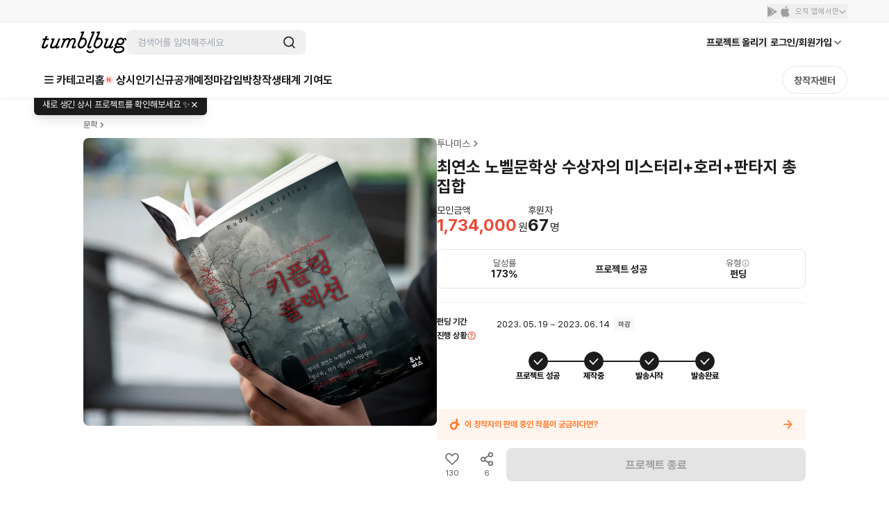

--- FILE ---
content_type: text/html; charset=utf-8
request_url: https://tumblbug.com/kiplingcollection/community/creator
body_size: 56431
content:
<!doctype html>
<html lang="ko-KR">
  <head>
    <meta charset="utf-8" />
    <title data-react-helmet="true">최연소 노벨문학상 수상자의 미스터리+호러+판타지 총집합 | 텀블벅 - 크리에이터를 위한 크라우드펀딩</title>
    <meta
      name="viewport"
      content="width=device-width, initial-scale=1, minimum-scale=1, maximum-scale=1, user-scalable=no"
    />
    <meta name="format-detection" content="telephone=no" />
    <meta name="naver-site-verification" content="a8743f96a21aea5fed67e1bbe536f8c92143d4b5" />
    <link rel="preconnect" href="https://tumblbug-assets.s3.ap-northeast-1.amazonaws.com" />
    <link rel="dns-prefetch" href="https://static.tumblbug.com" />
    <link rel="dns-prefetch" href="https://assets.tumblbug.com" />
    <link rel="dns-prefetch" href="https://img.tumblbug.com" />
    <link rel="dns-prefetch" href="https://tumblbug-assets.imgix.net" />
    <link rel="dns-prefetch" href="https://tumblbug-pci2.imgix.net" />
    <link rel="dns-prefetch" href="https://tumblbug-psi.imgix.net" />
    <link rel="dns-prefetch" href="https://tumblbug-upi.imgix.net" />
    <link rel="dns-prefetch" href="https://www.google-analytics.com" />
    <link rel="dns-prefetch" href="https://www.googletagmanager.com" />
    <link rel="dns-prefetch" href="https://connect.facebook.net" />
    <link rel="dns-prefetch" href="https://www.facebook.com" />
    <link rel="dns-prefetch" href="https://bc.ad.daum.net" />
    <link rel="dns-prefetch" href="https://t1.kakaocdn.net" />
    <link rel="dns-prefetch" href="https://t1.daumcdn.net" />
    <link rel="dns-prefetch" href="https://nsp.pay.naver.com" />
    <link rel="dns-prefetch" href="https://stats.g.doubleclick.net" />
    <link rel="dns-prefetch" href="https://cdn.segment.com" />
    <link rel="dns-prefetch" href="https://api.segment.io" />
    <link rel="dns-prefetch" href="https://appleid.cdn-apple.com" />
    <link rel="preconnect" href="https://cdn.jsdelivr.net" crossorigin />
    <link
      rel="stylesheet"
      as="style"
      href="https://cdn.jsdelivr.net/gh/orioncactus/pretendard@v1.3.9/dist/web/static/pretendard-dynamic-subset.min.css"
    />

    <style>
      @font-face {
        font-family: Pretendard;
        src: url('https://cdn.jsdelivr.net/gh/orioncactus/pretendard@v1.3.9/dist/web/static/pretendard-dynamic-subset.min.css')
          format('font-woff2');
      }

      body {
        font-family: Pretendard;
      }
    </style>
    
    <meta data-react-helmet="true" content="창의적인 시도를 함께 실현시키는 펀딩 커뮤니티 텀블벅에서 문화예술, 출판, 패션, 게임 까지 다양한 분야 크리에이터들의 프로젝트를 후원해주세요." name="description"/><meta data-react-helmet="true" property="fb:app_id" content="200842993269405"/><meta data-react-helmet="true" property="og:site_name" content="tumblbug"/><meta data-react-helmet="true" property="og:type" content="website"/><meta data-react-helmet="true" property="og:image" content="https://img.tumblbug.com/[base64]"/><meta data-react-helmet="true" property="og:image:width" content="620"/><meta data-react-helmet="true" property="og:image:height" content="465"/><meta data-react-helmet="true" property="og:url" content="https://tumblbug.com/kiplingcollection"/><meta data-react-helmet="true" property="og:title" content="최연소 노벨문학상 수상자의 미스터리+호러+판타지 총집합"/><meta data-react-helmet="true" property="og:description" content="너도나도 바쁜 세상, 키플링의 미스터리 & 호러 & 판타지 단편 내용을 요약해 드립니다"/><meta data-react-helmet="true" name="twitter:site" content="tumblbug"/><meta data-react-helmet="true" name="twitter:creator" content="tumblbug"/><meta data-react-helmet="true" name="twitter:card" content="summary_large_image"/><meta data-react-helmet="true" name="twitter:image" content="https://img.tumblbug.com/[base64]"/><meta data-react-helmet="true" name="twitter:label1" content="달성률"/><meta data-react-helmet="true" name="twitter:data1" content="●●●●● 173%"/><meta data-react-helmet="true" name="twitter:label2" content="남은 시간"/><meta data-react-helmet="true" name="twitter:data2" content="0"/><meta data-react-helmet="true" name="twitter:url" content="https://tumblbug.com/kiplingcollection"/><meta data-react-helmet="true" name="twitter:title" content="최연소 노벨문학상 수상자의 미스터리+호러+판타지 총집합"/><meta data-react-helmet="true" name="twitter:description" content="너도나도 바쁜 세상, 키플링의 미스터리 & 호러 & 판타지 단편 내용을 요약해 드립니다"/>
    <link href=https://assets.tumblbug.com/appicon/favicon/favicon-32x32.png rel="icon" type="image/x-icon">
    
  <link rel="apple-touch-icon-precomposed" href="https://assets.tumblbug.com/appicon/home-icon/apple-icon-180x180.png">
  <link rel="apple-touch-icon" sizes="120x120" href="https://assets.tumblbug.com/appicon/home-icon/apple-icon-120x120.png">
  <link rel="apple-touch-icon" sizes="152x152" href="https://assets.tumblbug.com/appicon/home-icon/apple-icon-152x152.png">
  <link rel="apple-touch-icon" sizes="180x180" href="https://assets.tumblbug.com/appicon/home-icon/apple-icon-180x180.png">

  <link rel="icon" type="image/png" sizes="48x48"  href="https://assets.tumblbug.com/appicon/home-icon/android-icon-48x48.png">
  <link rel="icon" type="image/png" sizes="72x72"  href="https://assets.tumblbug.com/appicon/home-icon/android-icon-72x72.png">
  <link rel="icon" type="image/png" sizes="96x96"  href="https://assets.tumblbug.com/appicon/home-icon/android-icon-96x96.png">
  <link rel="icon" type="image/png" sizes="144x144"  href="https://assets.tumblbug.com/appicon/home-icon/android-icon-144x144.png">
  <link rel="icon" type="image/png" sizes="192x192"  href="https://assets.tumblbug.com/appicon/home-icon/android-icon-192x192.png">

  <meta name="apple-mobile-web-app-title" content="텀블벅">
  <meta name="application-name" content="텀블벅">

    <script type="application/javascript">
      window.MOBX_STATE = {"app":{"ssrLocation":"/kiplingcollection/community/creator"},"currentUser":{"isLoading":false,"isLoaded":false,"isStarCreator":false,"isAdmin":false,"emailVerified":false,"paymentSaved":false,"isOpenPledgeHistory":false,"projectWarrantyNotificationPage":{"total":0,"totalPages":0,"pageSize":0,"hasPrevious":false,"hasNext":false,"page":1,"contents":[]},"isReceiveNewsletters":false,"isReceiveProjectNotification":false,"isReceiveFollowMail":false,"isReceiveMessageNotification":false,"isReceiveEndLikedProjectMail":false,"projectWarrantyNotificationEnableCount":0,"projectWarrantyNotificationEnableList":[]},"collectionV3Store":{"collections":{},"info":null},"projectStore":{"parent":"[Circular ~]","projects":[[null,{"preBackingId":null,"preBackingCount":0,"store":"[Circular ~.projectStore]","title":"최연소 노벨문학상 수상자의 미스터리+호러+판타지 총집합","shortTitle":"키플링 콜렉션","summary":"너도나도 바쁜 세상, 키플링의 미스터리 & 호러 & 판타지 단편 내용을 요약해 드립니다","permalink":"kiplingcollection","category":"publication","categoryId":125,"fundingGoal":1000000,"fundingDeadline":"2023-06-14T23:59:59","introductionVideoPrefix":"","coverImageUrl":"https://img.tumblbug.com/[base64]","coverImageUrls":["https://img.tumblbug.com/[base64]"],"refundExchangePolicy":"단순 변심에 의한 환불은 불가능합니다. 예상 전달일로부터 15일 이상 전달 지연 시 수수료를 제외한 후 환불 가능합니다.\n선물 전달을 위한 배송지 및 서베이 답변은 마감일 이후 날짜 2023년 7월 5일에 일괄 취합할 예정입니다. 이후 배송지 변경이나 서베이 답변 변경을 원하실 때에는 '창작자에게 문의하기'로 개별 문의하셔야 합니다.\n파손 또는 불량품 수령 시 30일 이내로 교환이 가능합니다.\n교환 및 AS 문의는 '창작자에게 문의하기'로 신청해 주세요.\n파손이나 불량품 교환시 발생하는 비용은 창작자가 부담합니다. 선물 확인을 위한 포장 훼손 외에 아이템의 가치가 훼손된 경우에는 교환 및 환불이 불가합니다.\n후원자가 배송지를 잘못 기재하거나 창작자에게 사전 고지 없이 배송지를 수정하여 배송사고가 발생할 경우 창작자는 최대 1번까지 재발송해 드립니다. 배송비 부담은 후원자에게 있습니다.\n현금 후원자분께는 현금영수증을 발급해 드립니다.","uuid":"e3d4ee44-14c6-4a54-a500-6124a420a4ea","id":null,"creatorName":"투나미스","fundingStatus":"succeeded_balanced","amount":1734000,"currentUserType":"User","isRewardDelivered":true,"fundingStart":"2023-05-19T11:28:58","creatorPermalink":"tunamis","creatorImageUrl":"https://img.tumblbug.com/[base64]","creatorUuid":"7b9d883e-35e6-4e85-bc74-fcf9d178aa67","editorPick":false,"likedCountCache":130,"openedAt":"2023-05-20T09:00:00","usePrelaunch":false,"plannedAt":null,"isFixedPlan":false,"risk":"인쇄와 제본 작업에 따라 제작완료 시점이 늦어질 수 있으며 이에 따른 발송 일자도 지연될 수 있습니다. 일정이 변경되는 즉시 커뮤니티를 통해 공지해 드리겠습니다.","hasLeft":false,"sharedCountCache":6,"idusUrl":"idus.kr/iB3kd","isOnlyAdult":false,"pledgedCount":67,"percentage":173,"type":"FUNDING","shippingFee":0,"freeShippingMinMoney":null,"shippingType":"FREE","steadioUrl":null,"categoryName":"문학","useCommunity":true,"coverOriginalImageUrls":["https://img.tumblbug.com/[base64]"],"backerImageUrls":["https://img.tumblbug.com/[base64]","https://img.tumblbug.com/[base64]"],"currentUserWarranties":[],"isOngoing":false,"isBlockedByMe":false,"isBlockedByOther":false,"expectedDeliveryDate":null,"progressStatus":"DELIVERY_COMPLETE","isRewardDeliveryDelayed":false,"hasLimitedReward":true,"originalProject":null,"fancallRequest":null,"timeToLive":"","storeProjectPermalink":null,"extensions":[],"reviewGoodRate":0,"publicState":1,"openCountdown":"","expectedPaymentDate":"2023-06-15","hasPublishableCoupon":false,"postsCount":5,"banners":[],"succeeded":true,"isStarCreator":false,"isEnded":true}]],"project":{"preBackingId":null,"preBackingCount":0,"store":"[Circular ~.projectStore]","title":"최연소 노벨문학상 수상자의 미스터리+호러+판타지 총집합","shortTitle":"키플링 콜렉션","summary":"너도나도 바쁜 세상, 키플링의 미스터리 & 호러 & 판타지 단편 내용을 요약해 드립니다","permalink":"kiplingcollection","category":"publication","categoryId":125,"fundingGoal":1000000,"fundingDeadline":"2023-06-14T23:59:59","introductionVideoPrefix":"","coverImageUrl":"https://img.tumblbug.com/[base64]","coverImageUrls":["https://img.tumblbug.com/[base64]"],"refundExchangePolicy":"단순 변심에 의한 환불은 불가능합니다. 예상 전달일로부터 15일 이상 전달 지연 시 수수료를 제외한 후 환불 가능합니다.\n선물 전달을 위한 배송지 및 서베이 답변은 마감일 이후 날짜 2023년 7월 5일에 일괄 취합할 예정입니다. 이후 배송지 변경이나 서베이 답변 변경을 원하실 때에는 '창작자에게 문의하기'로 개별 문의하셔야 합니다.\n파손 또는 불량품 수령 시 30일 이내로 교환이 가능합니다.\n교환 및 AS 문의는 '창작자에게 문의하기'로 신청해 주세요.\n파손이나 불량품 교환시 발생하는 비용은 창작자가 부담합니다. 선물 확인을 위한 포장 훼손 외에 아이템의 가치가 훼손된 경우에는 교환 및 환불이 불가합니다.\n후원자가 배송지를 잘못 기재하거나 창작자에게 사전 고지 없이 배송지를 수정하여 배송사고가 발생할 경우 창작자는 최대 1번까지 재발송해 드립니다. 배송비 부담은 후원자에게 있습니다.\n현금 후원자분께는 현금영수증을 발급해 드립니다.","uuid":"e3d4ee44-14c6-4a54-a500-6124a420a4ea","id":null,"creatorName":"투나미스","fundingStatus":"succeeded_balanced","amount":1734000,"currentUserType":"User","isRewardDelivered":true,"fundingStart":"2023-05-19T11:28:58","creatorPermalink":"tunamis","creatorImageUrl":"https://img.tumblbug.com/[base64]","creatorUuid":"7b9d883e-35e6-4e85-bc74-fcf9d178aa67","editorPick":false,"likedCountCache":130,"openedAt":"2023-05-20T09:00:00","usePrelaunch":false,"plannedAt":null,"isFixedPlan":false,"risk":"인쇄와 제본 작업에 따라 제작완료 시점이 늦어질 수 있으며 이에 따른 발송 일자도 지연될 수 있습니다. 일정이 변경되는 즉시 커뮤니티를 통해 공지해 드리겠습니다.","hasLeft":false,"sharedCountCache":6,"idusUrl":"idus.kr/iB3kd","isOnlyAdult":false,"pledgedCount":67,"percentage":173,"type":"FUNDING","shippingFee":0,"freeShippingMinMoney":null,"shippingType":"FREE","steadioUrl":null,"categoryName":"문학","useCommunity":true,"coverOriginalImageUrls":["https://img.tumblbug.com/[base64]"],"backerImageUrls":["https://img.tumblbug.com/[base64]","https://img.tumblbug.com/[base64]"],"currentUserWarranties":[],"isOngoing":false,"isBlockedByMe":false,"isBlockedByOther":false,"expectedDeliveryDate":null,"progressStatus":"DELIVERY_COMPLETE","isRewardDeliveryDelayed":false,"hasLimitedReward":true,"originalProject":null,"fancallRequest":null,"timeToLive":"","storeProjectPermalink":null,"extensions":[],"reviewGoodRate":0,"publicState":1,"openCountdown":"","expectedPaymentDate":"2023-06-15","hasPublishableCoupon":false,"postsCount":5,"banners":[],"succeeded":true,"isStarCreator":false,"isEnded":true},"creators":[["kiplingcollection",{"authBirthday":null,"authName":null,"biography":"수원에서 책을 기획하고 번역하고 디자인해서 세상에 내놓는 일을 합니다. 옮긴 책은 80여 종이고 펴낸 책은 45종 정도 됩니다. 책 만드는 일이라면 뭐든 합니다.","email":"yyjjhh007@naver.com","hasUploadedProfileImage":true,"isAuth":true,"isAdult":false,"isEmailVerified":true,"isPhoneVerified":true,"hasLeft":false,"lastLoggedInAt":"2026-01-31T00:32:18","location":"수원","name":"투나미스","permalink":"tunamis","phoneNumber1":null,"phoneNumber2":null,"phoneNumber3":null,"pledgedProjectsCount":53,"profileImageUrl":"https://img.tumblbug.com/[base64]","publishedProjectsCount":56,"isCurrentUserAdmin":false,"isIdusCreator":true,"isSteadioCreator":false,"isStarCreator":false,"uuid":"7b9d883e-35e6-4e85-bc74-fcf9d178aa67","review":{"totalReviewCount":97,"contents":[{"projectWarrantyReviewId":202850,"body":"퀄리티가 일단 너무 좋아요ㅜㅜㅜ 다 읽지는 못했지만 서문부터가 이 책이 얼마나 잘 되어있는지를 보여준 것 같습니다! 시간 날 때마다 틈틈히 읽어보겠습니다😊","reviewImageUrls":[],"keywords":[],"keywordInfo":[],"createdAt":"2025-01-04T13:24:53","editedAt":null,"creatorPick":true,"backerPick":false,"reviewItems":[],"likeCount":1,"dislikeCount":0,"projectImageUrl":"https://img.tumblbug.com/[base64]","projectTitle":"창작자를 위한 [고대 이집트 왕조 신화]","projectUuid":"7edc902d-20fa-4237-b57b-f7008f583654","projectPermalink":"ancientegypt","creatorFullname":"투나미스","creatorPermalink":"tunamis","creatorUuid":"7b9d883e-35e6-4e85-bc74-fcf9d178aa67","comments":[],"writerImageUrl":"https://img.tumblbug.com/[base64]","writerFullname":"투나미스","writerPermalink":"tunamis","writerUuid":"7b9d883e-35e6-4e85-bc74-fcf9d178aa67","writerStats":{"tier":{"level":null,"title":null,"description":null,"memberLimit":null,"imageUrl":"https://cdn.tumblbug.com/contributions/out_tier.png","iconImageUrl":null},"backingCount":0,"reviewCount":0,"isByCreator":null,"isStarCreator":null},"writerTotalReviewCount":0,"writerTotalBadgeCount":4,"isHidden":false,"isLiked":false,"isDisliked":false},{"projectWarrantyReviewId":200269,"body":"투나미스의 펀딩은 언제나 옳지요.ㅎㅎ","reviewImageUrls":[],"keywords":[],"keywordInfo":[],"createdAt":"2024-12-20T11:32:29","editedAt":null,"creatorPick":true,"backerPick":false,"reviewItems":[],"likeCount":1,"dislikeCount":0,"projectImageUrl":"https://img.tumblbug.com/[base64]","projectTitle":"창작자를 위한 [고대 이집트 왕조 신화]","projectUuid":"7edc902d-20fa-4237-b57b-f7008f583654","projectPermalink":"ancientegypt","creatorFullname":"투나미스","creatorPermalink":"tunamis","creatorUuid":"7b9d883e-35e6-4e85-bc74-fcf9d178aa67","comments":[],"writerImageUrl":"https://img.tumblbug.com/[base64]","writerFullname":"투나미스","writerPermalink":"tunamis","writerUuid":"7b9d883e-35e6-4e85-bc74-fcf9d178aa67","writerStats":{"tier":{"level":null,"title":null,"description":null,"memberLimit":null,"imageUrl":"https://cdn.tumblbug.com/contributions/out_tier.png","iconImageUrl":null},"backingCount":0,"reviewCount":0,"isByCreator":null,"isStarCreator":null},"writerTotalReviewCount":0,"writerTotalBadgeCount":4,"isHidden":false,"isLiked":false,"isDisliked":false},{"projectWarrantyReviewId":110489,"body":"키플링 콜렉션... 단편 모음이라더니 무슨 줄거리에 논평만 잔뜩이고 단편 소설 자체는 들어있지 않네요? 이게 무슨 키플링 '지음'입니까. 나는 미스터리 소설을 읽고 싶었지, 누가 요약해서 미스터리고 나발이고 아무것도 느껴지지 않는 활자 덩어리나 남의 감상문 따위를 읽고 싶은 게 아니었단 말입니다. 당장 환불해주세요.\n\n+\n\n메시지로도 같은 내용 보냈는데 첨부한 이미지 보내주면서 환불은 안 된답니다. 그냥 갖다 버려야겠어요. 중고 서점에 팔 수 있으면 천 원이라도 벌든가.\n\n그런데요. 나도 내가 뭘 잘못 알았나 싶어서 메시지 보내기 전에 저 프로젝트 설명 다시 읽어봤는데, 저따위로 써놓고 제목도 '콜렉션'이라고 하면 당연히 단편 소설 모음집인 줄 알지 누가 줄거리 모음집이라고 생각합니까? 애초에 써놓기도 '함께'라고 써놨지 '그것만' 있다고 한 거 아니잖아요. 이게 무슨 키플링 콜렉션입니까 서평 콜렉션이지. 그래놓고 표지에는 '키플링 지음'이라고 떡하니 박아놨던데, 키플링이 저렇게 줄거리만 대충 쓰고 서평까지 본인이 썼답니까? 이거 사기나 다름없어요.\n\n처음에 왜 2권인지 의문 들었을 때 제대로 물어봤어야 했는데 안 물어본 내가 병신이지 어휴... 혹시 이후에 다른 프로젝트 후원할 분들이 이 후기를 보게 된다면, 여러분이 귀한 돈 내서 받게 될 결과물이 정확히 어떤 물건인지 꼭꼭 확인해보시기 바랍니다. 저처럼 돈 날리지 마시고요.","reviewImageUrls":["https://img.tumblbug.com/[base64]"],"keywords":[],"keywordInfo":[],"createdAt":"2023-07-30T09:32:42","editedAt":"2023-08-09T00:40:26","creatorPick":false,"backerPick":false,"reviewItems":[],"likeCount":9,"dislikeCount":0,"projectImageUrl":"https://img.tumblbug.com/[base64]","projectTitle":"최연소 노벨문학상 수상자의 미스터리+호러+판타지 총집합","projectUuid":"e3d4ee44-14c6-4a54-a500-6124a420a4ea","projectPermalink":"kiplingcollection","creatorFullname":"투나미스","creatorPermalink":"tunamis","creatorUuid":"7b9d883e-35e6-4e85-bc74-fcf9d178aa67","comments":[],"writerImageUrl":"https://img.tumblbug.com/[base64]","writerFullname":"투나미스","writerPermalink":"tunamis","writerUuid":"7b9d883e-35e6-4e85-bc74-fcf9d178aa67","writerStats":{"tier":{"level":null,"title":null,"description":null,"memberLimit":null,"imageUrl":"https://cdn.tumblbug.com/contributions/out_tier.png","iconImageUrl":null},"backingCount":0,"reviewCount":0,"isByCreator":null,"isStarCreator":null},"writerTotalReviewCount":0,"writerTotalBadgeCount":4,"isHidden":false,"isLiked":false,"isDisliked":false},{"projectWarrantyReviewId":110091,"body":"단편이 너무 생략돼서 내용이 좀 부실한 느낌.. 전체 적인 내용은 다 있을 것 같았는데 줄거리 정도만 있고 속은 것 같기도..","reviewImageUrls":[],"keywords":[],"keywordInfo":[],"createdAt":"2023-07-27T15:56:29","editedAt":"2024-12-11T23:12:03","creatorPick":false,"backerPick":false,"reviewItems":[],"likeCount":6,"dislikeCount":0,"projectImageUrl":"https://img.tumblbug.com/[base64]","projectTitle":"최연소 노벨문학상 수상자의 미스터리+호러+판타지 총집합","projectUuid":"e3d4ee44-14c6-4a54-a500-6124a420a4ea","projectPermalink":"kiplingcollection","creatorFullname":"투나미스","creatorPermalink":"tunamis","creatorUuid":"7b9d883e-35e6-4e85-bc74-fcf9d178aa67","comments":[],"writerImageUrl":"https://img.tumblbug.com/[base64]","writerFullname":"투나미스","writerPermalink":"tunamis","writerUuid":"7b9d883e-35e6-4e85-bc74-fcf9d178aa67","writerStats":{"tier":{"level":null,"title":null,"description":null,"memberLimit":null,"imageUrl":"https://cdn.tumblbug.com/contributions/out_tier.png","iconImageUrl":null},"backingCount":0,"reviewCount":0,"isByCreator":null,"isStarCreator":null},"writerTotalReviewCount":0,"writerTotalBadgeCount":4,"isHidden":false,"isLiked":false,"isDisliked":false}],"keywords":[]},"reviewItems":[{"rate":90,"reviewItemOptionTitle":"만족해요","iconImageUrl":"https://img.tumblbug.com/[base64]"},{"rate":90,"reviewItemOptionTitle":"재후원 할래요","iconImageUrl":"https://img.tumblbug.com/[base64]"}],"followerCount":337,"totalRaisedAmount":128017320,"totalBackerCount":6411,"websites":[{"id":7481,"url":"www.tunamis.co.kr"}]}]],"isProjectStoryLoaded":false,"couponList":[],"bannerList":[]},"rewardStore":{"rewards":[["e3d4ee44-14c6-4a54-a500-6124a420a4ea",[["8ec8743f-d081-4eff-ae6b-caa407a8dbb9",{"id":"8ec8743f-d081-4eff-ae6b-caa407a8dbb9","isSoldOut":false,"title":"얼리버드","type":"REGULAR","isRequireShipping":true,"isQuantityLimited":true,"minimumPledgeAmount":18000,"quantityLimit":20,"preBackingCount":0,"numberOfPledges":19,"order":1,"count":1,"isUserLimited":true,"userLimit":1,"isRecommended":false,"items":[{"id":"fb23eb62-2c06-40d6-9980-71c51c2bea4e","optionDesc":"","optionType":0,"order":0,"quantity":1,"title":"키플링 콜렉션_미스터리+호러+슈퍼내추럴"}]}],["8a36ef96-f24f-4002-bdf4-697fb7d5e308",{"id":"8a36ef96-f24f-4002-bdf4-697fb7d5e308","isSoldOut":false,"title":"노멀버드","type":"REGULAR","isRequireShipping":true,"minimumPledgeAmount":20000,"preBackingCount":0,"numberOfPledges":12,"order":1,"count":1,"isUserLimited":true,"userLimit":1,"isRecommended":false,"items":[{"id":"fb23eb62-2c06-40d6-9980-71c51c2bea4e","optionDesc":"","optionType":0,"order":0,"quantity":1,"title":"키플링 콜렉션_미스터리+호러+슈퍼내추럴"}]}],["f36e2114-4385-44b4-96e4-104704ab6b09",{"id":"f36e2114-4385-44b4-96e4-104704ab6b09","isSoldOut":false,"title":"노멀버드 세트","type":"REGULAR","isRequireShipping":true,"minimumPledgeAmount":33000,"preBackingCount":0,"numberOfPledges":26,"order":1,"count":1,"isUserLimited":true,"userLimit":1,"isRecommended":false,"items":[{"id":"fb23eb62-2c06-40d6-9980-71c51c2bea4e","optionDesc":"","optionType":0,"order":0,"quantity":1,"title":"키플링 콜렉션_미스터리+호러+슈퍼내추럴"},{"id":"32d53593-1d5f-4d7e-8996-05c1ff4a6449","optionDesc":"","optionType":0,"order":0,"quantity":1,"title":"키플링의 미스터리 호러 콜렉션"}]}],["ec4fd2bf-532a-4b75-87d9-31f5c42f3e62",{"id":"ec4fd2bf-532a-4b75-87d9-31f5c42f3e62","isSoldOut":false,"title":"멀티버드(최소금액 35000원)","type":"REGULAR","isRequireShipping":true,"minimumPledgeAmount":35000,"preBackingCount":0,"numberOfPledges":0,"order":1,"count":1,"isUserLimited":true,"userLimit":1,"isRecommended":false,"items":[{"id":"fb23eb62-2c06-40d6-9980-71c51c2bea4e","optionDesc":"","optionType":0,"order":0,"quantity":2,"title":"키플링 콜렉션_미스터리+호러+슈퍼내추럴"}]}],["b8fb711a-b015-440c-9366-0426353b31a9",{"id":"b8fb711a-b015-440c-9366-0426353b31a9","isSoldOut":true,"title":"얼리버드 세트","type":"REGULAR","isRequireShipping":true,"isQuantityLimited":true,"minimumPledgeAmount":30000,"quantityLimit":10,"preBackingCount":0,"numberOfPledges":10,"order":1,"count":1,"isUserLimited":true,"userLimit":1,"isRecommended":false,"items":[{"id":"fb23eb62-2c06-40d6-9980-71c51c2bea4e","optionDesc":"","optionType":0,"order":0,"quantity":1,"title":"키플링 콜렉션_미스터리+호러+슈퍼내추럴"},{"id":"32d53593-1d5f-4d7e-8996-05c1ff4a6449","optionDesc":"","optionType":0,"order":0,"quantity":1,"title":"키플링의 미스터리 호러 콜렉션"}]}]]]],"extraRewards":[],"isRewardsLoaded":true,"isExtraRewardsLoaded":false},"heroStore":{"isLoaded":false},"postStore":{"_cachedProjectId":null,"_posts":[],"_communities":[],"_postsPagination":null,"_communitiesPagination":null,"postFilter":"","_comments":[],"_commentPagination":{}},"categoryStore":{"categories":null,"categoryHierarchy":null,"isLoaded":false,"mnuriCardPermitCategories":null,"paymentTypePermitCategories":{},"currentDepth1Category":null,"currentDepth2Category":null},"discoverStore":{"frontpageProjects":{}},"layerStore":{"layerData":{},"layers":[],"openedLayers":[],"hiddenLayers":[],"tooltips":{}},"userPaymentStore":{"isLoading":false,"isLoaded":false,"payments":[],"isLastPaymentAddedInPledgeModal":null},"userShippingAddressStore":{"tempShippingAddresses":[],"isLoading":false,"isLoaded":false,"shippingAddresses":[],"warrantyAddresses":{}},"accountStore":{"isLoading":false,"isLoaded":false,"emailVerified":false,"phoneVerified":false,"requested":false,"hasKakaoAccount":false,"hasNaverAccount":false,"hasFacebookAccount":false,"hasAppleAccount":false},"userProfileStore":{"isLoading":false,"isLoaded":false,"pledgeCount":0,"storePledgeCount":0,"isOpenPledgeHistory":false,"followerCount":0,"followingCount":0},"cmsPageStore":{"cmsInfo":{},"isLoaded":false},"likedProjectsStore":{"likedProjectIDs":[],"likedProjects":{},"temporaryLiked":{}},"projectWarrantyStore":{"cachedLoadedWarranties":{},"errorObj":{"contents":[],"hasNext":false,"hasPrevious":false,"page":0,"pageSize":4,"total":0,"totalPages":0},"isWarrantyCanceled":false,"loadedWarranties":{"ON_GOING":null,"SUCCESS":null,"FAILED":null,"REVIEWABLE":null},"isWarrantiesLoaded":false,"searchWord":"","isSearchingLoaded":false,"noResult":false,"warrantyDetails":{},"warrantyComplete":{},"shareUrls":{},"warrantyDetailError":null,"warrantyCompleteError":null,"shareUrlError":null,"isWarrantyDetailLoaded":false,"isWarrantyCompleteLoading":true,"isWarrantyCompleteLoaded":false},"pledgeOrderStore":{"_parent":"[Circular ~]","rewardUUIDs":[],"counts":[],"totalAmount":0,"totalDcAmount":0,"totalShippingPage":1,"shippingPageNumber":1,"project":{"id":"","title":"","summary":"","permalink":"","category":"","fundingGoal":0,"fundingDeadline":"","coverImageUrl":"","url":"","creatorName":"","fundingStatus":"","pledgesCount":0,"fundedAmount":0,"fundingStart":"","uuid":"","shortDescription":"","creatorPermalink":"","creatorUuid":"","categoryName":"","state":"","editorPick":false,"amount":0,"percentage":0,"pledgedCount":0,"timeToLive":"","backerImageUrls":[],"isOngoing":false,"isEnded":false,"isSucceeded":false,"isOnlyAdult":false,"expectedPaymentDate":"","type":"FUNDING"},"rewardList":[],"shippingList":[],"couponList":[],"selectedPaymentMethod":"CARD","paymentList":[],"selectAddress":{"id":"0","areaCodeAddress":"","isDefault":false,"oldZipcode":"","recipientName":"","recipientPhoneNo":"","streetAddress":"","zipcode":"","addressDetail":"","address":""},"selectCoupon":null,"selectPayment":{"id":"0","paymentType":"CARD","corpName":"","corpCode":"","lastFourDigits":"","cardQuota":"0","default":false},"selectRewards":[],"extraMoney":0,"options":[],"isPageLoaded":false,"tempPaymentId":"0","permalink":"","isPledgeProcess":false,"pledgeErrorCode":"","defaultPayment":false,"defaultShippingAddress":false},"projectEditorStore":{"projectPlanStore":{"projectPlan":{},"isLoading":false,"isLoaded":false,"isModifyProjectPlan":false,"isUpdatedProjectPlan":false},"editorRewardStore":{"validateItem":{},"validateReward":{},"projectEditorStore":"[Circular ~.projectEditorStore]","rewards":[],"extraRewards":[],"rewardItems":[],"reward":{"money":0,"description":"","expectedDeliveryDate":"","addressNeeded":null,"isLimited":null,"items":{},"limit":null,"isRecommended":false},"extraReward":{"money":0,"isLimited":null,"items":{},"limit":null,"addressNeeded":null},"item":{"id":"","optionDesc":"","optionType":"","quantity":"","title":""},"modifyRewardId":null,"modifyExtraRewardId":null,"modifyItemId":null,"isRewardItemsLoading":false,"isRewardItemsLoaded":false,"isRewardLoading":false,"isRewardLoaded":false,"rewardErrors":{"money":"","title":"","expectedDeliveryDate":"","addressNeeded":"","isLimited":"","isUserLimited":"","userLimit":"","items":"","limit":""},"extraRewardErrors":{"money":"","addressNeeded":"","isLimited":"","isUserLimited":"","userLimit":"","items":"","limit":""},"itemErrors":{"optionDesc":"","optionType":"","quantity":"","title":""}},"projectErrorArray":[],"project":{"editorVersion":2,"isProjectStartOver":false,"category":"","responsibilityReviewStatus":"NOT_REQUIRED","categoryId":null,"categoryName":"","certificateFiles":[],"certificateTypes":"","coverImageFileName":"","coverImageUrl":"","imageUrls":[],"creatorImageUrl":"","creatorName":"","depositAccount":null,"district":"","editorPick":false,"endDate":"","expectedPayoutDates":[],"fundingGoal":null,"fundingStart":"","isAuth":false,"isFixedPlan":false,"isOnlyAdult":false,"oldLocation":"","openedAt":"","originImageUrl":"","paidOutDates":[],"parentCategory":"","paymentDeadline":"","permalink":"","plannedAt":"","projectDescription":"","projectUuid":"","ratePlanType":null,"ratePlanBenefits":null,"region":"","shortTitle":"","startDate":"","state":"","submitType":"","summary":"","tags":[],"taxPayer":null,"title":"","url":"","usePrelaunch":false,"useCommunity":true,"type":"FUNDING","userDescription":"","refundPolicy":null,"prelaunchedAt":null,"isDepositAccount":false,"isTaxPayer":false,"isRewardDelivered":false,"fundingStatus":"draft","deadlineCountWithSuffix":{"countLeft":23,"suffix":"시간"},"categoryInfos":"","currentUserType":"Creator","openedAtTime":"","shippingType":"","fancallRequest":{"isRequestFancallAvailable":false,"useRequestFancall":false,"requestFancallFirstStartedAt":"","requestFancallEndedAt":"","requestFancallCount":0,"openedFancallProjectPermalink":""},"isStoreCreatable":false,"storeInfo":null,"expectedDeliveryDate":null,"isRewardDeliveryDelayed":false,"progressStatus":null},"modifyProjects":null,"creator":{"uuid":"","authBirthday":"","authName":"","biography":"","email":"","hasUploadedProfileImage":"","isAuth":false,"isAdult":false,"isEmailVerified":false,"isPhoneVerified":false,"lastLoggedInAt":"","location":"","name":"","permalink":"","phoneNumber1":"","phoneNumber2":"","phoneNumber3":"","pledgedProjectsCount":0,"profileImageUrl":"","publishedProjectsCount":0,"isCurrentUserAdmin":false},"lastDraftProject":{},"isLastDraftProject":false,"isValidationError":false,"isUpdateProject":false,"isProjectLoaded":false,"isStore":false,"isPermalinkCheck":true,"isSaveProjectLoad":false,"isLoadedLastDraftProject":false,"isOpenPreview":false,"isPolicyDisabled":false,"qualifyCreation":"","projectPlanRecommendedByAI":""},"notificationStore":{"isLoading":false,"totalPages":1,"currentTab":"All","hasNewNotification":false,"newNotifications":{"projectIsNew":false,"activityIsNew":false},"notifications":{"All":[],"Activity":[],"Project":[]}},"editorRewardStore":{"validateItem":{},"validateReward":{},"projectEditorStore":{"projectPlanStore":{"projectPlan":{},"isLoading":false,"isLoaded":false,"isModifyProjectPlan":false,"isUpdatedProjectPlan":false},"editorRewardStore":"[Circular ~.editorRewardStore]","projectErrorArray":[],"project":{"editorVersion":2,"isProjectStartOver":false,"category":"","responsibilityReviewStatus":"NOT_REQUIRED","categoryId":null,"categoryName":"","certificateFiles":[],"certificateTypes":"","coverImageFileName":"","coverImageUrl":"","imageUrls":[],"creatorImageUrl":"","creatorName":"","depositAccount":null,"district":"","editorPick":false,"endDate":"","expectedPayoutDates":[],"fundingGoal":null,"fundingStart":"","isAuth":false,"isFixedPlan":false,"isOnlyAdult":false,"oldLocation":"","openedAt":"","originImageUrl":"","paidOutDates":[],"parentCategory":"","paymentDeadline":"","permalink":"","plannedAt":"","projectDescription":"","projectUuid":"","ratePlanType":null,"ratePlanBenefits":null,"region":"","shortTitle":"","startDate":"","state":"","submitType":"","summary":"","tags":[],"taxPayer":null,"title":"","url":"","usePrelaunch":false,"useCommunity":true,"type":"FUNDING","userDescription":"","refundPolicy":null,"prelaunchedAt":null,"isDepositAccount":false,"isTaxPayer":false,"isRewardDelivered":false,"fundingStatus":"draft","deadlineCountWithSuffix":{"countLeft":23,"suffix":"시간"},"categoryInfos":"","currentUserType":"Creator","openedAtTime":"","shippingType":"","fancallRequest":{"isRequestFancallAvailable":false,"useRequestFancall":false,"requestFancallFirstStartedAt":"","requestFancallEndedAt":"","requestFancallCount":0,"openedFancallProjectPermalink":""},"isStoreCreatable":false,"storeInfo":null,"expectedDeliveryDate":null,"isRewardDeliveryDelayed":false,"progressStatus":null},"modifyProjects":null,"creator":{"uuid":"","authBirthday":"","authName":"","biography":"","email":"","hasUploadedProfileImage":"","isAuth":false,"isAdult":false,"isEmailVerified":false,"isPhoneVerified":false,"lastLoggedInAt":"","location":"","name":"","permalink":"","phoneNumber1":"","phoneNumber2":"","phoneNumber3":"","pledgedProjectsCount":0,"profileImageUrl":"","publishedProjectsCount":0,"isCurrentUserAdmin":false},"lastDraftProject":{},"isLastDraftProject":false,"isValidationError":false,"isUpdateProject":false,"isProjectLoaded":false,"isStore":false,"isPermalinkCheck":true,"isSaveProjectLoad":false,"isLoadedLastDraftProject":false,"isOpenPreview":false,"isPolicyDisabled":false,"qualifyCreation":"","projectPlanRecommendedByAI":""},"rewards":[],"extraRewards":[],"rewardItems":[],"reward":{"money":0,"description":"","expectedDeliveryDate":"","addressNeeded":null,"isLimited":null,"items":{},"limit":null,"isRecommended":false},"extraReward":{"money":0,"isLimited":null,"items":{},"limit":null,"addressNeeded":null},"item":{"id":"","optionDesc":"","optionType":"","quantity":"","title":""},"modifyRewardId":null,"modifyExtraRewardId":null,"modifyItemId":null,"isRewardItemsLoading":false,"isRewardItemsLoaded":false,"isRewardLoading":false,"isRewardLoaded":false,"rewardErrors":{"money":"","title":"","expectedDeliveryDate":"","addressNeeded":"","isLimited":"","isUserLimited":"","userLimit":"","items":"","limit":""},"extraRewardErrors":{"money":"","addressNeeded":"","isLimited":"","isUserLimited":"","userLimit":"","items":"","limit":""},"itemErrors":{"optionDesc":"","optionType":"","quantity":"","title":""}},"projectPlanStore":{"projectPlan":{},"isLoading":false,"isLoaded":false,"isModifyProjectPlan":false,"isUpdatedProjectPlan":false},"couponEditorStore":{"draftCoupons":[],"publishedCoupons":[]},"sheetStore":{"openedSheets":[]}};
    </script>
    <script defer src="https://nsp.pay.naver.com/sdk/js/naverpay.min.js"></script>
    <script type="application/ld+json">
      {
        "@context": "http://schema.org",
        "@type": "Organization",
        "name": "텀블벅",
        "url": "https://tumblbug.com/",
        "sameAs": [
          "https://post.naver.com/tumblbug_n",
          "https://brunch.co.kr/@tumblbug",
          "https://twitter.com/tumblbug",
          "https://www.instagram.com/tumblbug",
          "https://www.facebook.com/tumblbug"
        ]
      }
    </script>
    <link rel="stylesheet" href="/tumblbug-ui.css" />
    <style data-styled="true" data-styled-version="6.1.19">.jqzjLF{display:-webkit-inline-box;display:-webkit-inline-flex;display:-ms-inline-flexbox;display:inline-flex;-webkit-align-self:center;-ms-flex-item-align:center;-ms-grid-row-align:center;align-self:center;}/*!sc*/
.jqzjLF svg{width:1em;height:1em;}/*!sc*/
.jqzjLF.baseline svg{top:0.125em;position:relative;}/*!sc*/
data-styled.g1[id="Icon__SVGICON-sc-bv7y1u-0"]{content:"jqzjLF,"}/*!sc*/
.ixQNTP{display:-webkit-inline-box;display:-webkit-inline-flex;display:-ms-inline-flexbox;display:inline-flex;}/*!sc*/
.cuqODQ{display:-webkit-inline-box;display:-webkit-inline-flex;display:-ms-inline-flexbox;display:inline-flex;width:100%;-webkit-box-pack:center;-ms-flex-pack:center;-webkit-justify-content:center;justify-content:center;}/*!sc*/
data-styled.g43[id="LoadingIndicator__Wrapper-sc-17hfejk-0"]{content:"ixQNTP,cuqODQ,"}/*!sc*/
.eEvaLO{position:relative;}/*!sc*/
data-styled.g44[id="LoadingIndicator__InnerWrapper-sc-17hfejk-1"]{content:"eEvaLO,"}/*!sc*/
.kmvHjz{position:relative;}/*!sc*/
.kmvHjz .spectrum-CircleLoader{display:inline-block;width:32px;height:32px;position:relative;direction:ltr;}/*!sc*/
.kmvHjz .spectrum-CircleLoader-track{box-sizing:border-box;border-radius:100%;border-style:solid;width:32px;height:32px;border-width:4px;border-color:#E4E4E4;}/*!sc*/
.kmvHjz .spectrum-CircleLoader-fills{position:absolute;top:0;left:0;width:100%;height:100%;will-change:transform;-webkit-transform:translateZ(0);-moz-transform:translateZ(0);-ms-transform:translateZ(0);transform:translateZ(0);-webkit-animation:1s infinite cubic-bezier(0.25,0.78,0.48,0.89) eVkANj;animation:1s infinite cubic-bezier(0.25,0.78,0.48,0.89) eVkANj;transform-origin:center;}/*!sc*/
.kmvHjz .spectrum-CircleLoader-fill{box-sizing:border-box;border-style:solid;border-radius:100%;width:32px;height:32px;border-width:4px;border-color:#6D6D6D;}/*!sc*/
.kmvHjz .spectrum-CircleLoader-fillMask1,.kmvHjz .spectrum-CircleLoader-fillMask2{width:50%;height:100%;transform-origin:100% center;-webkit-transform:rotate(180deg);-moz-transform:rotate(180deg);-ms-transform:rotate(180deg);transform:rotate(180deg);overflow:hidden;position:absolute;}/*!sc*/
.kmvHjz .spectrum-CircleLoader-fillSubMask1,.kmvHjz .spectrum-CircleLoader-fillSubMask2{width:100%;height:100%;transform-origin:100% center;overflow:hidden;-webkit-transform:rotate(-180deg);-moz-transform:rotate(-180deg);-ms-transform:rotate(-180deg);transform:rotate(-180deg);}/*!sc*/
.kmvHjz .spectrum-CircleLoader-fillMask2{-webkit-transform:rotate(0deg);-moz-transform:rotate(0deg);-ms-transform:rotate(0deg);transform:rotate(0deg);}/*!sc*/
.kmvHjz .spectrum-CircleLoader-fillSubMask1{will-change:transform;-webkit-transform:translateZ(0);-moz-transform:translateZ(0);-ms-transform:translateZ(0);transform:translateZ(0);-webkit-animation:1s infinite linear csExBQ;animation:1s infinite linear csExBQ;}/*!sc*/
.kmvHjz .spectrum-CircleLoader-fillSubMask2{will-change:transform;-webkit-transform:translateZ(0);-moz-transform:translateZ(0);-ms-transform:translateZ(0);transform:translateZ(0);-webkit-animation:1s infinite linear iXFgaZ;animation:1s infinite linear iXFgaZ;}/*!sc*/
data-styled.g45[id="LoadingIndicator__Indeterminate-sc-17hfejk-2"]{content:"kmvHjz,"}/*!sc*/
.bOjKOH{width:100%;}/*!sc*/
@media only screen and (min-width: 1080px){.bOjKOH{max-width:1080px;margin:0 auto;}}/*!sc*/
@media only screen and (min-width: 1200px){.bOjKOH{max-width:1160px;}}/*!sc*/
data-styled.g62[id="Container__ContainerComponent-sc-1ql5ckp-0"]{content:"bOjKOH,"}/*!sc*/
.gpDAIi{width:24px;height:24px;position:relative;cursor:pointer;}/*!sc*/
data-styled.g65[id="LikeButton__Wrapper-sc-1o55w4h-0"]{content:"gpDAIi,"}/*!sc*/
.eSKUbK{display:-webkit-box;display:-webkit-flex;display:-ms-flexbox;display:flex;-webkit-align-items:center;-webkit-box-align:center;-ms-flex-align:center;align-items:center;-webkit-box-pack:center;-ms-flex-pack:center;-webkit-justify-content:center;justify-content:center;width:44px;height:48px;background:white;cursor:pointer;}/*!sc*/
.eSKUbK>div{box-sizing:border-box;display:-webkit-box;display:-webkit-flex;display:-ms-flexbox;display:flex;-webkit-flex-direction:column;-ms-flex-direction:column;flex-direction:column;-webkit-align-items:center;-webkit-box-align:center;-ms-flex-align:center;align-items:center;-webkit-box-pack:space-around;-ms-flex-pack:space-around;-webkit-justify-content:space-around;justify-content:space-around;font-size:20px;}/*!sc*/
.eSKUbK>div button::before{width:24px;height:24px;}/*!sc*/
data-styled.g69[id="DetailLikeButton__StyledLikeButton-sc-1y7sbj-0"]{content:"eSKUbK,"}/*!sc*/
.jxwAyr svg{fill:#6D6D6D!important;}/*!sc*/
data-styled.g70[id="DetailLikeButton__StyledDetailLikeButton-sc-1y7sbj-1"]{content:"jxwAyr,"}/*!sc*/
.LJKyW{margin-top:4px;font-size:11px;font-weight:normal;line-height:120%;color:#545454;text-align:center;}/*!sc*/
data-styled.g71[id="DetailLikeButton__LikeCount-sc-1y7sbj-2"]{content:"LJKyW,"}/*!sc*/
.ipVyQl{width:100%;height:48px;padding:14px 20px;border-radius:8px;white-space:nowrap;gap:4px;display:-webkit-box;display:-webkit-flex;display:-ms-flexbox;display:flex;-webkit-box-pack:center;-ms-flex-pack:center;-webkit-justify-content:center;justify-content:center;-webkit-align-items:center;-webkit-box-align:center;-ms-flex-align:center;align-items:center;border:none;font-size:16px;font-weight:bold;line-height:120%;background-color:#1C1C1C;color:white;}/*!sc*/
.ipVyQl path{fill:currentColor;}/*!sc*/
.ipVyQl:not(:disabled):hover,.ipVyQl:not(:disabled):active{background-color:black;}/*!sc*/
.ipVyQl:disabled{color:#9E9E9E;background-color:#E4E4E4;}/*!sc*/
.ipVyQl svg{width:22px;height:22px;}/*!sc*/
.eAQLRb{width:100%;height:36px;padding:14px 12px;border-radius:6px;white-space:nowrap;gap:4px;display:-webkit-box;display:-webkit-flex;display:-ms-flexbox;display:flex;-webkit-box-pack:center;-ms-flex-pack:center;-webkit-justify-content:center;justify-content:center;-webkit-align-items:center;-webkit-box-align:center;-ms-flex-align:center;align-items:center;border:none;font-size:14px;font-weight:normal;line-height:120%;background-color:white;border:1px solid #E4E4E4;color:#545454;}/*!sc*/
.eAQLRb path{fill:currentColor;}/*!sc*/
.eAQLRb:not(:disabled):hover,.eAQLRb:not(:disabled):active{background-color:#F0F0F0;}/*!sc*/
.eAQLRb:disabled{border:1px solid #E4E4E4;color:#9E9E9E;}/*!sc*/
.eAQLRb svg{width:16px;height:16px;}/*!sc*/
data-styled.g74[id="Button__ButtonContainer-sc-3xu3qe-0"]{content:"ipVyQl,eAQLRb,"}/*!sc*/
.eUCFio{position:relative;display:-webkit-box;display:-webkit-flex;display:-ms-flexbox;display:flex;width:100%;max-height:72px;max-width:1080px;-webkit-align-items:center;-webkit-box-align:center;-ms-flex-align:center;align-items:center;-webkit-box-pack:justify;-webkit-justify-content:space-between;justify-content:space-between;padding:16px;}/*!sc*/
@media only screen and (min-width: 640px){.eUCFio{padding:10px 0;}}/*!sc*/
@media only screen and (min-width: 1200px){.eUCFio{max-width:1160px;}}/*!sc*/
data-styled.g128[id="styled__HeaderUpperLayout-sc-19mfl5d-0"]{content:"eUCFio,"}/*!sc*/
.gzfLDb{cursor:pointer;-webkit-transition:scale 0.3s ease-in-out;transition:scale 0.3s ease-in-out;}/*!sc*/
.gzfLDb>svg{height:28px;width:110px;}/*!sc*/
@media only screen and (min-width: 640px){.gzfLDb>svg{height:32px;width:122px;}}/*!sc*/
data-styled.g129[id="styled__LogoWrapper-sc-19mfl5d-1"]{content:"gzfLDb,"}/*!sc*/
.dLbpKq{padding:0;}/*!sc*/
data-styled.g138[id="AppLaunchTooltip__PopoverContents-sc-34d4d6-0"]{content:"dLbpKq,"}/*!sc*/
.lkVJGU{font-size:11px;font-weight:normal;line-height:120%;color:#9E9E9E;margin-left:4px;}/*!sc*/
data-styled.g145[id="AppLaunch__AppLaunchText-sc-1wu5jp0-0"]{content:"lkVJGU,"}/*!sc*/
.frurBC{width:16px;height:16px;}/*!sc*/
.frurBC path{fill:#9E9E9E;}/*!sc*/
data-styled.g146[id="AppLaunch__PlayStoreIcon-sc-1wu5jp0-1"]{content:"frurBC,"}/*!sc*/
.hCnUW{width:21px;height:21px;}/*!sc*/
.hCnUW path{fill:#9E9E9E;}/*!sc*/
data-styled.g147[id="AppLaunch__AppleIcon-sc-1wu5jp0-2"]{content:"hCnUW,"}/*!sc*/
.fwmEJx{width:100%;padding:6px 0;background-color:#F8F8F8;}/*!sc*/
@media only screen and (min-width: 640px){.fwmEJx{padding:6px 16px;}}/*!sc*/
data-styled.g148[id="AppLaunch__AppLaunchWrapper-sc-1wu5jp0-3"]{content:"fwmEJx,"}/*!sc*/
.exHSaQ{max-width:1160px;margin:0 auto;display:-webkit-box;display:-webkit-flex;display:-ms-flexbox;display:flex;-webkit-box-pack:end;-ms-flex-pack:end;-webkit-justify-content:flex-end;justify-content:flex-end;}/*!sc*/
data-styled.g149[id="AppLaunch__AppLaunchContainer-sc-1wu5jp0-4"]{content:"exHSaQ,"}/*!sc*/
.gwVWAl{display:-webkit-box;display:-webkit-flex;display:-ms-flexbox;display:flex;-webkit-align-items:center;-webkit-box-align:center;-ms-flex-align:center;align-items:center;-webkit-box-pack:center;-ms-flex-pack:center;-webkit-justify-content:center;justify-content:center;gap:4px;}/*!sc*/
data-styled.g150[id="AppLaunch__AppLaunchButton-sc-1wu5jp0-5"]{content:"gwVWAl,"}/*!sc*/
.epvGym{width:14px;height:14px;margin-left:-2px;}/*!sc*/
.epvGym path{fill:#9E9E9E;}/*!sc*/
data-styled.g151[id="AppLaunch__StyledIconArrowDown-sc-1wu5jp0-6"]{content:"epvGym,"}/*!sc*/
.cPHIwr{white-space:nowrap;min-height:52px;position:relative;display:-webkit-box;display:-webkit-flex;display:-ms-flexbox;display:flex;-webkit-align-items:center;-webkit-box-align:center;-ms-flex-align:center;align-items:center;-webkit-box-pack:center;-ms-flex-pack:center;-webkit-justify-content:center;justify-content:center;font-size:16px;font-weight:bold;line-height:120%;color:#1C1C1C;cursor:pointer;-webkit-flex-shrink:0;-ms-flex-negative:0;flex-shrink:0;-webkit-transition:all 0.2s ease-in-out;transition:all 0.2s ease-in-out;}/*!sc*/
.cPHIwr svg rect{-webkit-transition:fill 0.2s ease-in-out;transition:fill 0.2s ease-in-out;}/*!sc*/
.cPHIwr:hover{color:#fe5f4c;-webkit-transition:all 0.2s ease-in-out;transition:all 0.2s ease-in-out;}/*!sc*/
.cPHIwr:last-child{margin-right:16px;}/*!sc*/
data-styled.g152[id="CategoryItem__StyledCategoryItem-sc-76i2pu-0"]{content:"cPHIwr,"}/*!sc*/
.btvdxx{margin-right:4px;}/*!sc*/
data-styled.g153[id="CategoryItem__StyledIconNewBadge-sc-76i2pu-1"]{content:"btvdxx,"}/*!sc*/
.dDXQbj{display:-webkit-box;display:-webkit-flex;display:-ms-flexbox;display:flex;-webkit-align-items:center;-webkit-box-align:center;-ms-flex-align:center;align-items:center;gap:4px;padding:8px 12px;}/*!sc*/
data-styled.g154[id="CategoryItemWithTooltip__StyledPopoverContent-sc-12svrcd-0"]{content:"dDXQbj,"}/*!sc*/
.bmAHwK{position:relative;background:#fff;display:-webkit-box;display:-webkit-flex;display:-ms-flexbox;display:flex;-webkit-align-items:center;-webkit-box-align:center;-ms-flex-align:center;align-items:center;-webkit-flex-direction:column;-ms-flex-direction:column;flex-direction:column;-webkit-box-pack:center;-ms-flex-pack:center;-webkit-justify-content:center;justify-content:center;width:100%;min-height:52px;z-index:300;}/*!sc*/
.bmAHwK.isFixedHeader{position:relative;}/*!sc*/
data-styled.g163[id="HeaderBottom__HeaderContentLayout-sc-eyitrz-0"]{content:"bmAHwK,"}/*!sc*/
.LhIVR{position:relative;display:-webkit-box;display:-webkit-flex;display:-ms-flexbox;display:flex;width:100%;max-width:1080px;min-height:52px;background:#fff;-webkit-align-items:center;-webkit-box-align:center;-ms-flex-align:center;align-items:center;-webkit-box-pack:justify;-webkit-justify-content:space-between;justify-content:space-between;}/*!sc*/
@media only screen and (min-width: 1200px){.LhIVR{max-width:1160px;padding:0;}}/*!sc*/
data-styled.g164[id="HeaderBottom__SearchBar-sc-eyitrz-1"]{content:"LhIVR,"}/*!sc*/
.fKtmjV{position:relative;display:-webkit-box;display:-webkit-flex;display:-ms-flexbox;display:flex;gap:20px;padding:0 16px;width:100%;min-height:52px;-webkit-align-items:center;-webkit-box-align:center;-ms-flex-align:center;align-items:center;-webkit-overflow-scrolling:touch;-webkit-box-flex-wrap:nowrap;-webkit-flex-wrap:nowrap;-ms-flex-wrap:nowrap;flex-wrap:nowrap;-webkit-user-select:none;-moz-user-select:none;-ms-user-select:none;user-select:none;overflow-x:auto;}/*!sc*/
.fKtmjV::-webkit-scrollbar{display:none;}/*!sc*/
@media only screen and (min-width: 640px){.fKtmjV{gap:30px;padding:0;}}/*!sc*/
data-styled.g165[id="HeaderBottom__CategorySection-sc-eyitrz-2"]{content:"fKtmjV,"}/*!sc*/
.fnGbgs{min-height:52px;position:relative;display:-webkit-inline-box;display:-webkit-inline-flex;display:-ms-inline-flexbox;display:inline-flex;-webkit-align-items:center;-webkit-box-align:center;-ms-flex-align:center;align-items:center;-webkit-box-pack:center;-ms-flex-pack:center;-webkit-justify-content:center;justify-content:center;gap:4px;font-size:16px;font-weight:bold;line-height:120%;color:#1C1C1C;cursor:pointer;-webkit-flex-shrink:0;-ms-flex-negative:0;flex-shrink:0;-webkit-transition:all 0.2s ease-in-out;transition:all 0.2s ease-in-out;}/*!sc*/
.fnGbgs svg rect{-webkit-transition:fill 0.2s ease-in-out;transition:fill 0.2s ease-in-out;}/*!sc*/
.fnGbgs:hover{color:#fe5f4c;-webkit-transition:all 0.2s ease-in-out;transition:all 0.2s ease-in-out;}/*!sc*/
data-styled.g166[id="HeaderBottom__CategoryItem-sc-eyitrz-3"]{content:"fnGbgs,"}/*!sc*/
.liXzX{display:none;border-radius:30px;-webkit-flex-shrink:0;-ms-flex-negative:0;flex-shrink:0;}/*!sc*/
@media only screen and (min-width: 640px){.liXzX{display:block;margin-left:16px;}}/*!sc*/
data-styled.g171[id="HeaderBottom__StyledButton-sc-eyitrz-8"]{content:"liXzX,"}/*!sc*/
.etoseS{position:relative;display:-webkit-box;display:-webkit-flex;display:-ms-flexbox;display:flex;-webkit-align-items:center;-webkit-box-align:center;-ms-flex-align:center;align-items:center;-webkit-box-pack:center;-ms-flex-pack:center;-webkit-justify-content:center;justify-content:center;cursor:pointer;}/*!sc*/
@media only screen and (min-width: 640px){.etoseS{display:-webkit-box;display:-webkit-flex;display:-ms-flexbox;display:flex;-webkit-align-items:center;-webkit-box-align:center;-ms-flex-align:center;align-items:center;gap:4px;border-radius:40px;background:transparent;padding:4px 6px 4px 4px;}}/*!sc*/
data-styled.g173[id="UserProfileButton__UserButtonWrapper-sc-1amdfbl-1"]{content:"etoseS,"}/*!sc*/
.ckKwzw{position:relative;min-width:30px;max-height:44px;padding:0px;font-size:14px;font-weight:bold;line-height:120%;color:#1C1C1C;}/*!sc*/
data-styled.g174[id="UserProfileButton__UserButton-sc-1amdfbl-2"]{content:"ckKwzw,"}/*!sc*/
.jngVFX{width:16px;height:16px;-webkit-transition:-webkit-transform 0.3s ease-in-out;transition:transform 0.3s ease-in-out;}/*!sc*/
.jngVFX path{fill:#545454;}/*!sc*/
data-styled.g176[id="UserProfileButton__StyledIconArrowDown-sc-1amdfbl-4"]{content:"jngVFX,"}/*!sc*/
.iOXYEA{cursor:pointer;font-size:14px;font-weight:bold;line-height:120%;color:#1C1C1C;}/*!sc*/
data-styled.g177[id="HeaderTop__ProjectEditorButton-sc-4pc83z-0"]{content:"iOXYEA,"}/*!sc*/
.hLtWCe{display:-webkit-box;display:-webkit-flex;display:-ms-flexbox;display:flex;-webkit-align-items:center;-webkit-box-align:center;-ms-flex-align:center;align-items:center;gap:20px;}/*!sc*/
data-styled.g181[id="HeaderTop__HeaderTopLeftContainer-sc-4pc83z-4"]{content:"hLtWCe,"}/*!sc*/
.iVPgIE{z-index:300;position:relative;padding:6px 12px 6px 16px;height:36px;display:-webkit-box;display:-webkit-flex;display:-ms-flexbox;display:flex;-webkit-align-items:center;-webkit-box-align:center;-ms-flex-align:center;align-items:center;border-radius:8px;background:#F0F0F0;}/*!sc*/
@media only screen and (min-width: 768px){.iVPgIE{width:258px;}}/*!sc*/
data-styled.g182[id="HeaderTop__SearchInputWrapper-sc-4pc83z-5"]{content:"iVPgIE,"}/*!sc*/
.hqdWhL{width:100%;border:none;font-size:14px;font-weight:normal;line-height:150%;background:#F0F0F0;color:#9E9E9E;-webkit-appearance:none;-moz-appearance:none;-ms-appearance:none;appearance:none;outline:none;}/*!sc*/
.hqdWhL:focus{outline:none;}/*!sc*/
data-styled.g183[id="HeaderTop__SearchInput-sc-4pc83z-6"]{content:"hqdWhL,"}/*!sc*/
.icGSlW{position:absolute;right:12px;display:-webkit-inline-box;display:-webkit-inline-flex;display:-ms-inline-flexbox;display:inline-flex;width:24px;height:24px;-webkit-align-items:center;-webkit-box-align:center;-ms-flex-align:center;align-items:center;-webkit-box-pack:center;-ms-flex-pack:center;-webkit-justify-content:center;justify-content:center;}/*!sc*/
data-styled.g184[id="HeaderTop__SearchIconWrapper-sc-4pc83z-7"]{content:"icGSlW,"}/*!sc*/
.edWoml path{fill:#1C1C1C;}/*!sc*/
data-styled.g185[id="HeaderTop__StyledSearchIcon-sc-4pc83z-8"]{content:"edWoml,"}/*!sc*/
.ivednb{display:-webkit-box;display:-webkit-flex;display:-ms-flexbox;display:flex;-webkit-align-items:center;-webkit-box-align:center;-ms-flex-align:center;align-items:center;-webkit-box-pack:center;-ms-flex-pack:center;-webkit-justify-content:center;justify-content:center;gap:16px;}/*!sc*/
@media only screen and (min-width: 640px){.ivednb{gap:20px;}}/*!sc*/
data-styled.g187[id="HeaderTop__StatusWrapper-sc-4pc83z-10"]{content:"ivednb,"}/*!sc*/
.cnIIjg{cursor:pointer;display:inline-block;min-height:1em;outline:none;border:none;vertical-align:baseline;box-shadow:0px 0px 0px 1px transparent inset,0px 0em 0px 0px rgba(0,0,0,0.1) inset;-webkit-user-select:none;-moz-user-select:none;-ms-user-select:none;user-select:none;-webkit-transition:opacity 0.1s ease,background-color 0.1s ease,color 0.1s ease,box-shadow 0.1s ease,background 0.1s ease;transition:opacity 0.1s ease,background-color 0.1s ease,color 0.1s ease,box-shadow 0.1s ease,background 0.1s ease;-webkit-tap-highlight-color:transparent;margin:0 0.25em 0 0;border-radius:0.28571429rem;text-transform:none;text-shadow:none;font-weight:bold;line-height:1em;font-style:normal;text-align:center;-webkit-text-decoration:none;text-decoration:none;color:rgba(0,0,0,0.6);background-color:#e7e7e7;padding:1em 1.5em;font-size:1em;opacity:1;}/*!sc*/
.cnIIjg >i{margin:0 0.42857143em 0 -0.21428571em;}/*!sc*/
.cnIIjg:hover,.cnIIjg:focus,.cnIIjg:active{background-color:#d9d9d9;color:rgba(0,0,0,8);}/*!sc*/
data-styled.g237[id="Button-sc-r72ys3-0"]{content:"cnIIjg,"}/*!sc*/
.fYQHpr{position:relative;display:-webkit-box;display:-webkit-flex;display:-ms-flexbox;display:flex;-webkit-flex-direction:column;-ms-flex-direction:column;flex-direction:column;width:100%;background:#ffffff;-webkit-box-pack:center;-ms-flex-pack:center;-webkit-justify-content:center;justify-content:center;z-index:300;box-shadow:0px 1px 6px rgb(0 0 0 / 8%);}/*!sc*/
@media only screen and (min-width: 640px){.fYQHpr{padding:0 16px;}}/*!sc*/
@media only screen and (min-width: 992px){.fYQHpr{padding:0 20px;}}/*!sc*/
data-styled.g249[id="TumblbugHeader__HeaderLayout-sc-1rtle7o-0"]{content:"fYQHpr,"}/*!sc*/
.jYtyFB{position:relative;display:-webkit-box;display:-webkit-flex;display:-ms-flexbox;display:flex;width:100%;height:auto;-webkit-align-items:center;-webkit-box-align:center;-ms-flex-align:center;align-items:center;-webkit-flex-direction:column;-ms-flex-direction:column;flex-direction:column;}/*!sc*/
data-styled.g250[id="TumblbugHeader__HeaderWrapper-sc-1rtle7o-1"]{content:"jYtyFB,"}/*!sc*/
.dlsAnK{background-color:white;}/*!sc*/
data-styled.g252[id="HeaderOnlyLayout__Wrapper-sc-wcwwrs-0"]{content:"dlsAnK,"}/*!sc*/
.jjggsR{height:12px;}/*!sc*/
data-styled.g316[id="Spacing__Wrapper-sc-126lc0v-0"]{content:"jjggsR,"}/*!sc*/
.hStyHL{display:inline-block;background-image:url(https://img.tumblbug.com/[base64]);-webkit-background-size:cover;background-size:cover;-webkit-background-position:50% 38%;background-position:50% 38%;width:68px;height:68px;border-radius:50%;box-shadow:0 0 1px 0 rgba(208,208,208,1) inset,0 0 1px 0 rgba(208,208,208,1);margin-right:14px;margin-top:0;}/*!sc*/
data-styled.g332[id="ProfileImg__StyledProfileImg-sc-108k6qw-0"]{content:"hStyHL,"}/*!sc*/
.vIzQG{display:-webkit-box!important;display:-webkit-flex!important;display:-ms-flexbox!important;display:flex!important;opacity:0!important;position:absolute;cursor:pointer;left:0;top:0;width:100%!important;height:100%!important;border-radius:50%;background:#fff;border:1px solid #D0D0D0;margin:0!important;transition-property:opacity,border;transition-duration:0.2s;transition-timing-function:ease-in;-webkit-box-pack:center;-ms-flex-pack:center;-webkit-justify-content:center;justify-content:center;-webkit-align-items:center;-webkit-box-align:center;-ms-flex-align:center;align-items:center;overflow:hidden;}/*!sc*/
.vIzQG svg{fill:#0d0d0d;width:18px;opacity:0;transition-property:opacity;transition-duration:0.2s;transition-timing-function:ease-in;}/*!sc*/
.vIzQG.animate{opacity:0.8!important;}/*!sc*/
.vIzQG.animate svg{opacity:0.5;}/*!sc*/
@media only screen and (min-width: 1080px){.vIzQG svg{width:24px;}}/*!sc*/
data-styled.g519[id="ScrollTop__StyledIcon-sc-q8wikd-0"]{content:"vIzQG,"}/*!sc*/
.iDVPLD{position:fixed;width:42px;height:42px;right:16px;bottom:72px;bottom:calc(constant(safe-area-inset-bottom) + 72px);bottom:calc(env(safe-area-inset-bottom) + 72px);z-index:999;display:none;}/*!sc*/
.iDVPLD:hover .ScrollTop__StyledIcon-sc-q8wikd-0 svg{opacity:1;}/*!sc*/
@media only screen and (min-width: 1080px){.iDVPLD{width:56px;height:56px;bottom:24px;right:24px;}}/*!sc*/
data-styled.g520[id="ScrollTop__ScrollTopBtnWrapper-sc-q8wikd-1"]{content:"iDVPLD,"}/*!sc*/
.hnzKcF{width:0;height:0;border:0;border-radius:50%;text-indent:-100em;overflow:hidden;padding:0;outline:none;position:absolute;background:transparent;z-index:2;}/*!sc*/
.hnzKcF span{position:relative;}/*!sc*/
.hnzKcF:active{outline:none;}/*!sc*/
data-styled.g521[id="ScrollTop__ScrollTopBtn-sc-q8wikd-2"]{content:"hnzKcF,"}/*!sc*/
.jvJtsx{display:-webkit-box;display:-webkit-flex;display:-ms-flexbox;display:flex;-webkit-align-items:center;-webkit-box-align:center;-ms-flex-align:center;align-items:center;-webkit-box-pack:center;-ms-flex-pack:center;-webkit-justify-content:center;justify-content:center;}/*!sc*/
data-styled.g522[id="LoadingIndicator__Container-sc-1l5ol12-0"]{content:"jvJtsx,"}/*!sc*/
.lleWQh{height:100%;}/*!sc*/
data-styled.g523[id="LoadingIndicator__CenteringContainer-sc-1l5ol12-1"]{content:"lleWQh,"}/*!sc*/
.fXCoEv{position:relative;vertical-align:middle;margin:2rem 0;}/*!sc*/
data-styled.g525[id="LoadingIndicator__Wrapper-sc-1l5ol12-3"]{content:"fXCoEv,"}/*!sc*/
.fyeBUb{background:black;float:left;width:8px;height:8px;border-radius:50%;margin-right:5px;-webkit-animation:ixzGqa 0.65s infinite;animation:ixzGqa 0.65s infinite;}/*!sc*/
data-styled.g526[id="LoadingIndicator__Circle-sc-1l5ol12-4"]{content:"fyeBUb,"}/*!sc*/
.hHfpYB{-webkit-animation-delay:-0.1s;animation-delay:-0.1s;}/*!sc*/
data-styled.g527[id="LoadingIndicator__Circle2-sc-1l5ol12-5"]{content:"hHfpYB,"}/*!sc*/
.TteKI{-webkit-animation-delay:-0.2s;animation-delay:-0.2s;}/*!sc*/
data-styled.g528[id="LoadingIndicator__Circle3-sc-1l5ol12-6"]{content:"TteKI,"}/*!sc*/
.blGqeR{text-align:center;margin-top:24px;}/*!sc*/
data-styled.g784[id="RewardsSection__LoadingContainer-sc-tn7z16-0"]{content:"blGqeR,"}/*!sc*/
.bjPyPI{position:relative;width:100%;height:auto;margin:0 auto;padding:0;}/*!sc*/
@media only screen and (min-width: 1080px){.bjPyPI{width:1032px;margin:0 auto;}}/*!sc*/
@media only screen and (min-width: 1080px){.bjPyPI{width:1080px;}}/*!sc*/
@media only screen and (min-width: 1200px){.bjPyPI{width:1160px;}}/*!sc*/
data-styled.g788[id="Container-sc-jw426m-0"]{content:"bjPyPI,"}/*!sc*/
.fBZBwl{background:#fff;padding:32px 0 0;}/*!sc*/
@media only screen and (min-width: 1080px){.fBZBwl{padding:48px 0 0;}}/*!sc*/
data-styled.g796[id="ProjectListSliderWithCard__StyledLoadingIndicator-sc-gvfou6-2"]{content:"fBZBwl,"}/*!sc*/
.bwPSYX{width:100%;}/*!sc*/
data-styled.g797[id="ProjectListSliderWithCard__ListWrapper-sc-gvfou6-3"]{content:"bwPSYX,"}/*!sc*/
.cYcqqS .card-wrapper{padding-top:20px!important;padding-bottom:20px!important;}/*!sc*/
@media only screen and (min-width: 1080px){.cYcqqS{width:100%;}}/*!sc*/
data-styled.g809[id="RecommendWarrantierProjects__ProjectSlideListWithCard-sc-ga3444-0"]{content:"cYcqqS,"}/*!sc*/
.eLfIOl{background:white;padding-top:36px;}/*!sc*/
@media only screen and (min-width: 1080px){.eLfIOl{padding-top:32px;}}/*!sc*/
data-styled.g811[id="RecommendWarrantierProjects__Wrapper-sc-ga3444-2"]{content:"eLfIOl,"}/*!sc*/
.ePVpmn{padding:0;}/*!sc*/
@media only screen and (min-width: 1080px){.ePVpmn{max-width:1032px;}}/*!sc*/
data-styled.g812[id="RecommendWarrantierProjects__StyledContainer-sc-ga3444-3"]{content:"ePVpmn,"}/*!sc*/
.fxiKWB{font-size:18px;line-height:27px;letter-spacing:-0.020em;color:#3D3D3D;font-weight:bold;margin:0 0 18px 16px;position:relative;}/*!sc*/
@media only screen and (min-width: 1080px){.fxiKWB{font-size:20px;line-height:29px;letter-spacing:-0.025em;margin:0 0 20px;}}/*!sc*/
data-styled.g813[id="RecommendWarrantierProjects__Title-sc-ga3444-4"]{content:"fxiKWB,"}/*!sc*/
.dpLTez{display:-webkit-box;display:-webkit-flex;display:-ms-flexbox;display:flex;font-size:14px;line-height:24px;letter-spacing:-0.015em;font-weight:400;color:#6D6D6D;position:absolute;top:0;right:16px;}/*!sc*/
@media only screen and (min-width: 1080px){.dpLTez{font-size:16px;line-height:27px;letter-spacing:-0.020em;right:0;}}/*!sc*/
data-styled.g814[id="RecommendWarrantierProjects__ViewTotalProjectsTopLink-sc-ga3444-5"]{content:"dpLTez,"}/*!sc*/
.fOYSAQ .card-wrapper{padding-top:20px!important;padding-bottom:20px!important;}/*!sc*/
@media only screen and (min-width: 1080px){.fOYSAQ{width:100%;}}/*!sc*/
data-styled.g815[id="SimilarProjects__StyledProjectSlideListWithCard-sc-1canl7l-0"]{content:"fOYSAQ,"}/*!sc*/
.dvwpQo{background:white;padding-top:36px;}/*!sc*/
@media only screen and (min-width: 1080px){.dvwpQo{padding-top:32px;}}/*!sc*/
data-styled.g817[id="SimilarProjects__Wrapper-sc-1canl7l-2"]{content:"dvwpQo,"}/*!sc*/
.izJaoO{padding:0;}/*!sc*/
@media only screen and (min-width: 1080px){.izJaoO{max-width:1032px;}}/*!sc*/
data-styled.g818[id="SimilarProjects__StyledContainer-sc-1canl7l-3"]{content:"izJaoO,"}/*!sc*/
.bnpYHc{font-size:18px;line-height:27px;letter-spacing:-0.020em;color:#3D3D3D;font-weight:bold;margin:0 0 18px 16px;position:relative;}/*!sc*/
@media only screen and (min-width: 1080px){.bnpYHc{font-size:20px;line-height:29px;letter-spacing:-0.025em;margin:0 0 20px;}}/*!sc*/
data-styled.g819[id="SimilarProjects__Title-sc-1canl7l-4"]{content:"bnpYHc,"}/*!sc*/
.liyFDG{display:-webkit-box;display:-webkit-flex;display:-ms-flexbox;display:flex;font-size:14px;line-height:24px;letter-spacing:-0.015em;font-weight:400;color:#6D6D6D;position:absolute;top:0;right:16px;}/*!sc*/
@media only screen and (min-width: 1080px){.liyFDG{font-size:16px;line-height:27px;letter-spacing:-0.020em;right:0;}}/*!sc*/
data-styled.g820[id="SimilarProjects__ViewTotalProjectsTopLink-sc-1canl7l-5"]{content:"liyFDG,"}/*!sc*/
.ffKfRX .card-wrapper{padding-top:20px!important;padding-bottom:20px!important;}/*!sc*/
@media only screen and (min-width: 1080px){.ffKfRX{width:100%;}}/*!sc*/
data-styled.g821[id="AdsProjects__StyledProjectListSliderWithCard-sc-5xog41-0"]{content:"ffKfRX,"}/*!sc*/
.emvkAZ{background:white;padding-top:36px;}/*!sc*/
@media only screen and (min-width: 1080px){.emvkAZ{padding-top:32px;}}/*!sc*/
data-styled.g823[id="AdsProjects__Wrapper-sc-5xog41-2"]{content:"emvkAZ,"}/*!sc*/
.fVbXDj{padding:0;}/*!sc*/
@media only screen and (min-width: 1080px){.fVbXDj{max-width:1032px;}}/*!sc*/
data-styled.g824[id="AdsProjects__StyledContainer-sc-5xog41-3"]{content:"fVbXDj,"}/*!sc*/
.fnxZIH{display:-webkit-box;display:-webkit-flex;display:-ms-flexbox;display:flex;-webkit-align-items:center;-webkit-box-align:center;-ms-flex-align:center;align-items:center;gap:10px;font-size:18px;line-height:27px;letter-spacing:-0.020em;color:#3D3D3D;font-weight:bold;margin:0 0 18px 16px;position:relative;}/*!sc*/
@media only screen and (min-width: 1080px){.fnxZIH{font-size:20px;line-height:29px;letter-spacing:-0.025em;margin:0 0 20px;}}/*!sc*/
data-styled.g825[id="AdsProjects__StyledTitle-sc-5xog41-4"]{content:"fnxZIH,"}/*!sc*/
.bESetW{display:-webkit-box;display:-webkit-flex;display:-ms-flexbox;display:flex;width:25px;height:19px;-webkit-align-items:center;-webkit-box-align:center;-ms-flex-align:center;align-items:center;-webkit-box-pack:center;-ms-flex-pack:center;-webkit-justify-content:center;justify-content:center;border-radius:2px;font-weight:700;font-size:11px;line-height:16px;text-align:center;color:#E4E4E4;border:1px solid #E4E4E4;}/*!sc*/
data-styled.g826[id="AdsProjects__StyledAdsBadge-sc-5xog41-5"]{content:"bESetW,"}/*!sc*/
.cCKMYT{display:-webkit-box;display:-webkit-flex;display:-ms-flexbox;display:flex;-webkit-align-items:center;-webkit-box-align:center;-ms-flex-align:center;align-items:center;-webkit-box-pack:center;-ms-flex-pack:center;-webkit-justify-content:center;justify-content:center;gap:4px;color:#545454;font-size:12px;font-weight:normal;line-height:120%;}/*!sc*/
data-styled.g827[id="IdusCreatorBadge__IdusCreator-sc-1a81ipa-0"]{content:"cCKMYT,"}/*!sc*/
.zmdaH{width:16px;height:16px;background:#ff7b30;border-radius:50px;padding:2px;}/*!sc*/
data-styled.g828[id="IdusCreatorBadge__StyledIcon-sc-1a81ipa-1"]{content:"zmdaH,"}/*!sc*/
.QUZUs{width:100%;}/*!sc*/
data-styled.g837[id="FollowButton__FollowButtonContainer-sc-1xps2bs-0"]{content:"QUZUs,"}/*!sc*/
.elJaAm{z-index:400;}/*!sc*/
data-styled.g838[id="FollowButton__StyledPeakTooltip-sc-1xps2bs-1"]{content:"elJaAm,"}/*!sc*/
.fMwFzv{display:-webkit-box;display:-webkit-flex;display:-ms-flexbox;display:flex;-webkit-flex-direction:row;-ms-flex-direction:row;flex-direction:row;-webkit-align-items:center;-webkit-box-align:center;-ms-flex-align:center;align-items:center;-webkit-box-pack:justify;-webkit-justify-content:space-between;justify-content:space-between;gap:8px;}/*!sc*/
data-styled.g840[id="ButtonSection__ButtonsWrapper-sc-5zujht-0"]{content:"fMwFzv,"}/*!sc*/
.dSxixw{display:-webkit-box;display:-webkit-flex;display:-ms-flexbox;display:flex;width:50%;cursor:pointer;}/*!sc*/
.dSxixw:focus{outline:none;}/*!sc*/
data-styled.g841[id="ButtonSection__ButtonContainer-sc-5zujht-1"]{content:"dSxixw,"}/*!sc*/
.edxJkN{width:16px;height:16px;}/*!sc*/
.edxJkN path{fill:#545454;}/*!sc*/
data-styled.g842[id="ButtonSection__StyledSVGIcon-sc-5zujht-2"]{content:"edxJkN,"}/*!sc*/
.gPCYbV{overflow:hidden;border-radius:4px;display:-webkit-box;display:-webkit-flex;display:-ms-flexbox;display:flex;-webkit-flex-direction:column;-ms-flex-direction:column;flex-direction:column;margin-top:10px;}/*!sc*/
data-styled.g843[id="styled__SwiperContainer-sc-1hgf0e0-0"]{content:"gPCYbV,"}/*!sc*/
.elPxhk{display:-webkit-box;display:-webkit-flex;display:-ms-flexbox;display:flex;width:100%;transition-property:transform;}/*!sc*/
data-styled.g844[id="styled__SwiperWrapper-sc-1hgf0e0-1"]{content:"elPxhk,"}/*!sc*/
.gxAIrN{margin:10px -20px 0;}/*!sc*/
data-styled.g845[id="MobilePreviousSwiper__StyledSwiperContainer-sc-1j2eo8m-0"]{content:"gxAIrN,"}/*!sc*/
.jQIWXr{color:#EB4B38;font-size:10px;font-weight:bold;line-height:120%;width:-webkit-fit-content;width:-moz-fit-content;width:fit-content;padding:2px 4px;border:0.5px solid #FFCAB2;background-color:#FFF7F0;border-radius:2px;}/*!sc*/
data-styled.g978[id="ReviewPickBadge__Badge-sc-1pekr6l-0"]{content:"jQIWXr,"}/*!sc*/
.ehONUx{cursor:pointer;width:280px;}/*!sc*/
data-styled.g984[id="PreviousReviewItem__PreviousReviewItemWrapper-sc-c2cfe0-0"]{content:"ehONUx,"}/*!sc*/
.kOZhRX{height:90px;display:-webkit-box;display:-webkit-flex;display:-ms-flexbox;display:flex;gap:12px;padding:12px;background-color:#F8F8F8;border-radius:8px;width:280px;}/*!sc*/
data-styled.g985[id="PreviousReviewItem__ReviewItemContainer-sc-c2cfe0-1"]{content:"kOZhRX,"}/*!sc*/
.iehYNg{position:relative;}/*!sc*/
data-styled.g986[id="PreviousReviewItem__ImgContainer-sc-c2cfe0-2"]{content:"iehYNg,"}/*!sc*/
.A-Dpmo{width:66px;height:66px;}/*!sc*/
data-styled.g987[id="PreviousReviewItem__Thumbnail-sc-c2cfe0-3"]{content:"A-Dpmo,"}/*!sc*/
.jlnwf{width:66px;height:66px;border-radius:4px;object-fit:cover;}/*!sc*/
data-styled.g988[id="PreviousReviewItem__Img-sc-c2cfe0-4"]{content:"jlnwf,"}/*!sc*/
.dHCBkN{display:-webkit-box;display:-webkit-flex;display:-ms-flexbox;display:flex;gap:4px;margin-bottom:4px;}/*!sc*/
data-styled.g990[id="PreviousReviewItem__PickBadgeWrapper-sc-c2cfe0-6"]{content:"dHCBkN,"}/*!sc*/
.eAXNgy{font-size:13px;font-weight:normal;line-height:150%;color:#1C1C1C;display:-webkit-box;-webkit-box-orient:vertical;-webkit-line-clamp:2;overflow:hidden;text-overflow:ellipsis;}/*!sc*/
.eAXNgz{font-size:13px;font-weight:normal;line-height:150%;color:#1C1C1C;display:-webkit-box;-webkit-box-orient:vertical;-webkit-line-clamp:3;overflow:hidden;text-overflow:ellipsis;}/*!sc*/
data-styled.g991[id="PreviousReviewItem__Contents-sc-c2cfe0-7"]{content:"eAXNgy,eAXNgz,"}/*!sc*/
@media only screen and (min-width: 1080px){.imnxBr{padding:20px;border:1px solid #F0F0F0;border-radius:12px;box-shadow:0 1px 0 0 rgba(0,0,0,0.03),0 1px 6px 0 rgba(0,0,0,0.1);}}/*!sc*/
data-styled.g992[id="ReviewInfoWrap__PreviousReviewCardWrapper-sc-wncgc3-0"]{content:"imnxBr,"}/*!sc*/
.hBitfu{cursor:pointer;}/*!sc*/
data-styled.g993[id="ReviewInfoWrap__StyledLink-sc-wncgc3-1"]{content:"hBitfu,"}/*!sc*/
.deMfjN{font-size:16px;font-weight:bold;line-height:120%;color:#1C1C1C;display:-webkit-box;display:-webkit-flex;display:-ms-flexbox;display:flex;width:100%;-webkit-box-pack:justify;-webkit-justify-content:space-between;justify-content:space-between;-webkit-align-items:center;-webkit-box-align:center;-ms-flex-align:center;align-items:center;}/*!sc*/
data-styled.g994[id="ReviewInfoWrap__ReviewInfoTitle-sc-wncgc3-2"]{content:"deMfjN,"}/*!sc*/
.jbowbg{width:20px;height:20px;}/*!sc*/
.jbowbg path{fill:#1C1C1C;}/*!sc*/
data-styled.g995[id="ReviewInfoWrap__StyledIconChevronRight-sc-wncgc3-3"]{content:"jbowbg,"}/*!sc*/
.enIJHa{display:-webkit-box;display:-webkit-flex;display:-ms-flexbox;display:flex;gap:12px;-webkit-box-flex-wrap:wrap;-webkit-flex-wrap:wrap;-ms-flex-wrap:wrap;flex-wrap:wrap;margin-top:16px;}/*!sc*/
data-styled.g996[id="ReviewInfoWrap__ReviewKeywordWrap-sc-wncgc3-4"]{content:"enIJHa,"}/*!sc*/
.lcgNNA{width:20px;height:20px;margin-right:2px;}/*!sc*/
data-styled.g997[id="ReviewInfoWrap__ReviewKeywordIcon-sc-wncgc3-5"]{content:"lcgNNA,"}/*!sc*/
.iSysIN{display:-webkit-box;display:-webkit-flex;display:-ms-flexbox;display:flex;-webkit-align-items:center;-webkit-box-align:center;-ms-flex-align:center;align-items:center;}/*!sc*/
data-styled.g998[id="ReviewInfoWrap__ReviewKeyword-sc-wncgc3-6"]{content:"iSysIN,"}/*!sc*/
.bgUQvI{font-size:12px;font-weight:normal;line-height:120%;color:#9E9E9E;margin-left:4px;}/*!sc*/
data-styled.g999[id="ReviewInfoWrap__ReviewKeywordResponse-sc-wncgc3-7"]{content:"bgUQvI,"}/*!sc*/
.gpwvZc{color:#1C1C1C;font-size:14px;font-weight:bold;line-height:120%;margin-right:4px;}/*!sc*/
data-styled.g1000[id="ReviewInfoWrap__Keyword-sc-wncgc3-8"]{content:"gpwvZc,"}/*!sc*/
.gjbBRW{font-size:14px;font-weight:bold;line-height:120%;color:#EB4B38;}/*!sc*/
data-styled.g1001[id="ReviewInfoWrap__Rate-sc-wncgc3-9"]{content:"gjbBRW,"}/*!sc*/
.bSuaBD{display:-ms-grid;display:grid;-ms-grid-auto-flow:column;grid-auto-flow:column;-ms-grid-auto-columns:1fr;grid-auto-columns:1fr;-webkit-align-items:center;-webkit-box-align:center;-ms-flex-align:center;align-items:center;justify-items:center;gap:8px;}/*!sc*/
data-styled.g1002[id="CreatorHistoryInformation__CreatorHistoryInformationWrapper-sc-1y7wakl-0"]{content:"bSuaBD,"}/*!sc*/
.gLHyck{display:-webkit-box;display:-webkit-flex;display:-ms-flexbox;display:flex;-webkit-flex-direction:column;-ms-flex-direction:column;flex-direction:column;gap:4px;}/*!sc*/
data-styled.g1003[id="CreatorHistoryInformation__CreatorHistoryInformationItem-sc-1y7wakl-1"]{content:"gLHyck,"}/*!sc*/
.cQgaBs{color:#545454;font-size:12px;font-weight:normal;line-height:120%;}/*!sc*/
data-styled.g1004[id="CreatorHistoryInformation__CreatorHistoryInformationItemLabel-sc-1y7wakl-2"]{content:"cQgaBs,"}/*!sc*/
.iMrKGH{color:#1C1C1C;text-align:center;font-size:14px;font-weight:bold;line-height:120%;}/*!sc*/
data-styled.g1005[id="CreatorHistoryInformation__CreatorHistoryInformationItemValue-sc-1y7wakl-3"]{content:"iMrKGH,"}/*!sc*/
.koMAze{display:-webkit-box;display:-webkit-flex;display:-ms-flexbox;display:flex;-webkit-flex-direction:column;-ms-flex-direction:column;flex-direction:column;}/*!sc*/
@media only screen and (min-width: 1080px){.koMAze{gap:24px;}}/*!sc*/
data-styled.g1006[id="CreatorCard__CreatorCardWrapper-sc-1diqb1o-0"]{content:"koMAze,"}/*!sc*/
.cwhcjG{width:calc(100% + 32px);height:1px;background:#F0F0F0;margin:20px -16px;}/*!sc*/
@media only screen and (min-width: 1080px){.cwhcjG{display:none;}}/*!sc*/
data-styled.g1007[id="CreatorCard__MobileHorizontalLine-sc-1diqb1o-1"]{content:"cwhcjG,"}/*!sc*/
.hXpBET{display:-webkit-box;display:-webkit-flex;display:-ms-flexbox;display:flex;gap:4px;-webkit-align-items:center;-webkit-box-align:center;-ms-flex-align:center;align-items:center;}/*!sc*/
data-styled.g1008[id="CreatorCard__BadgeContainer-sc-1diqb1o-2"]{content:"hXpBET,"}/*!sc*/
.cTQNbE{width:1px;height:10px;margin:0 4px;background:#E4E4E4;}/*!sc*/
data-styled.g1009[id="CreatorCard__VerticalLine-sc-1diqb1o-3"]{content:"cTQNbE,"}/*!sc*/
.kxQJHk{width:100%;height:1px;background:#F0F0F0;}/*!sc*/
data-styled.g1010[id="CreatorCard__HorizontalLine-sc-1diqb1o-4"]{content:"kxQJHk,"}/*!sc*/
.iglDxW{border-radius:12px;border:1px solid #E4E4E4;background:#FFFFFF;box-shadow:0px 1px 0px 0px rgba(0,0,0,0.03),0px 1px 6px 0px rgba(0,0,0,0.1);}/*!sc*/
data-styled.g1011[id="CreatorCard__Card-sc-1diqb1o-5"]{content:"iglDxW,"}/*!sc*/
.jDFqQG{padding:20px;display:-webkit-box;display:-webkit-flex;display:-ms-flexbox;display:flex;-webkit-flex-direction:column;-ms-flex-direction:column;flex-direction:column;gap:16px;}/*!sc*/
data-styled.g1012[id="CreatorCard__CreatorCardInner-sc-1diqb1o-6"]{content:"jDFqQG,"}/*!sc*/
.hFoHsY{-webkit-align-items:center;-webkit-box-align:center;-ms-flex-align:center;align-items:center;-webkit-box-pack:justify;-webkit-justify-content:space-between;justify-content:space-between;}/*!sc*/
data-styled.g1013[id="CreatorCard__CreatorProfile-sc-1diqb1o-7"]{content:"hFoHsY,"}/*!sc*/
.gRsTDM{-webkit-flex-shrink:10;-ms-flex-negative:10;flex-shrink:10;}/*!sc*/
data-styled.g1014[id="CreatorCard__StyledLink-sc-1diqb1o-8"]{content:"gRsTDM,"}/*!sc*/
.kJeRyA{display:-webkit-box;display:-webkit-flex;display:-ms-flexbox;display:flex;-webkit-flex-direction:column;-ms-flex-direction:column;flex-direction:column;margin:auto 0;-webkit-box-pack:center;-ms-flex-pack:center;-webkit-justify-content:center;justify-content:center;gap:4px;}/*!sc*/
data-styled.g1015[id="CreatorCard__CreatorInfo-sc-1diqb1o-9"]{content:"kJeRyA,"}/*!sc*/
.AtLhF{color:#1C1C1C;font-size:14px;font-weight:bold;line-height:120%;white-space:nowrap;overflow:hidden;text-overflow:ellipsis;max-width:200px;}/*!sc*/
.AtLhF:hover{color:black;cursor:pointer;}/*!sc*/
@media only screen and (min-width: 450px){.AtLhF{max-width:100%;}}/*!sc*/
@media only screen and (min-width: 1080px){.AtLhF{max-width:230px;}.AtLhF:hover{cursor:pointer;}}/*!sc*/
data-styled.g1016[id="CreatorCard__CreatorName-sc-1diqb1o-10"]{content:"AtLhF,"}/*!sc*/
.jUfSuT{display:-webkit-box;display:-webkit-flex;display:-ms-flexbox;display:flex;-webkit-flex-direction:column;-ms-flex-direction:column;flex-direction:column;-webkit-align-items:start;-webkit-box-align:start;-ms-flex-align:start;align-items:start;-webkit-box-pack:center;-ms-flex-pack:center;-webkit-justify-content:center;justify-content:center;gap:4px;}/*!sc*/
data-styled.g1017[id="CreatorCard__BottomWrap-sc-1diqb1o-11"]{content:"jUfSuT,"}/*!sc*/
.ljpaMW{display:-webkit-box;display:-webkit-flex;display:-ms-flexbox;display:flex;-webkit-align-items:center;-webkit-box-align:center;-ms-flex-align:center;align-items:center;}/*!sc*/
.ljpaMW .profileImage{-webkit-flex-shrink:0;-ms-flex-negative:0;flex-shrink:0;}/*!sc*/
data-styled.g1018[id="CreatorCard__CreatorWrapper-sc-1diqb1o-12"]{content:"ljpaMW,"}/*!sc*/
.jtLudD{font-size:12px;font-weight:normal;line-height:120%;color:#9E9E9E;}/*!sc*/
data-styled.g1019[id="CreatorCard__CreatorActiveInfo-sc-1diqb1o-13"]{content:"jtLudD,"}/*!sc*/
.hPdcnG{color:#9E9E9E;font-size:12px;font-weight:bold;line-height:120%;}/*!sc*/
data-styled.g1020[id="CreatorCard__EmphasizedActiveInfo-sc-1diqb1o-14"]{content:"hPdcnG,"}/*!sc*/
.jBdtff{margin-left:auto;width:20px;height:20px;}/*!sc*/
.jBdtff path{fill:#1C1C1C;}/*!sc*/
data-styled.g1021[id="CreatorCard__StyledIconChevronRight-sc-1diqb1o-15"]{content:"jBdtff,"}/*!sc*/
.gezlkn{width:100%;}/*!sc*/
data-styled.g1044[id="IdusLinkButton__IdusUrlLinkWrap-sc-qeutid-0"]{content:"gezlkn,"}/*!sc*/
.dsoiSS{display:-webkit-box;display:-webkit-flex;display:-ms-flexbox;display:flex;-webkit-align-items:center;-webkit-box-align:center;-ms-flex-align:center;align-items:center;height:44px;padding:0 16px;background-color:rgba(255,123,48,0.08);border-radius:1px;font-size:12px!important;line-height:20px!important;font-weight:500;font-weight:700;color:#ff7b30;}/*!sc*/
@media only screen and (min-width: 1080px){.dsoiSS{padding-left:16px;}}/*!sc*/
.dsoiSS:hover{color:#fe5f4c;-webkit-transition:all 0.2s ease-in-out;transition:all 0.2s ease-in-out;}/*!sc*/
data-styled.g1045[id="IdusLinkButton__IdusUrlLink-sc-qeutid-1"]{content:"dsoiSS,"}/*!sc*/
.dXaRPA{margin-right:4px;font-size:20px;}/*!sc*/
data-styled.g1046[id="IdusLinkButton__IdusLogo-sc-qeutid-2"]{content:"dXaRPA,"}/*!sc*/
.exqxnk{font-size:20px;margin-left:auto;fill:#ff7b30;}/*!sc*/
data-styled.g1047[id="IdusLinkButton__IconArrow-sc-qeutid-3"]{content:"exqxnk,"}/*!sc*/
.gdyseD{font-size:20px;font-weight:bold;line-height:120%;color:#1C1C1C;margin:12px 0;word-break:break-all;}/*!sc*/
.gdyseD>span{font-size:20px;font-weight:normal;line-height:120%;}/*!sc*/
@media only screen and (min-width: 1080px){.gdyseD{font-size:24px;font-weight:bold;line-height:120%;}.gdyseD>span{font-size:24px;font-weight:normal;line-height:120%;}}/*!sc*/
data-styled.g1048[id="styled__ProjectTitle-sc-blftzn-0"]{content:"gdyseD,"}/*!sc*/
.iZQPAC{padding:0;display:-webkit-box;display:-webkit-flex;display:-ms-flexbox;display:flex;-webkit-flex-direction:column;-ms-flex-direction:column;flex-direction:column;}/*!sc*/
@media only screen and (min-width: 1080px){.iZQPAC{padding:32px 0 42px;width:1040px;}}/*!sc*/
data-styled.g1049[id="styled__StyledContainer-sc-blftzn-1"]{content:"iZQPAC,"}/*!sc*/
.hEMGyA{background-color:#fff;border-bottom:1px solid #F0F0F0;width:100%;}/*!sc*/
@media only screen and (min-width: 1080px){.hEMGyA{border-bottom:1px solid #E4E4E4;}}/*!sc*/
data-styled.g1050[id="styled__ProjectIntroductionBackground-sc-blftzn-2"]{content:"hEMGyA,"}/*!sc*/
.bmQaqK{display:-webkit-box;display:-webkit-flex;display:-ms-flexbox;display:flex;-webkit-box-flex-wrap:wrap;-webkit-flex-wrap:wrap;-ms-flex-wrap:wrap;flex-wrap:wrap;}/*!sc*/
@media only screen and (min-width: 1080px){.bmQaqK{gap:72px;}}/*!sc*/
data-styled.g1051[id="styled__ProjectIntroductionWrapper-sc-blftzn-3"]{content:"bmQaqK,"}/*!sc*/
.duSvEL{display:none;}/*!sc*/
@media only screen and (min-width: 1080px){.duSvEL{display:block;}}/*!sc*/
data-styled.g1052[id="styled__DesktopDisplay-sc-blftzn-4"]{content:"duSvEL,"}/*!sc*/
.hczxFv{height:1px;background-color:#F0F0F0;width:100vw;position:relative;left:50%;right:50%;margin-left:-50vw;margin-right:-50vw;}/*!sc*/
@media only screen and (min-width: 1080px){.hczxFv{width:100%;margin-left:0;margin-right:0;left:0;right:0;}}/*!sc*/
data-styled.g1054[id="styled__HorizontalLine-sc-blftzn-6"]{content:"hczxFv,"}/*!sc*/
.gkLiBw{-webkit-order:5;-ms-flex-order:5;order:5;background-color:#fff;}/*!sc*/
@media only screen and (min-width: 1080px){.gkLiBw{margin:0 0 1rem;}}/*!sc*/
data-styled.g1055[id="styled__Wrap-sc-blftzn-7"]{content:"gkLiBw,"}/*!sc*/
.fgwuha{padding:20px 0 0;display:-webkit-box;display:-webkit-flex;display:-ms-flexbox;display:flex;-webkit-flex-direction:column;-ms-flex-direction:column;flex-direction:column;gap:12px;}/*!sc*/
data-styled.g1056[id="styled__InfoWrap-sc-blftzn-8"]{content:"fgwuha,"}/*!sc*/
.cAfZIz{margin:0;display:-webkit-box;display:-webkit-flex;display:-ms-flexbox;display:flex;gap:12px;}/*!sc*/
data-styled.g1057[id="styled__InfoItem-sc-blftzn-9"]{content:"cAfZIz,"}/*!sc*/
.bdMWoM{min-width:86px;color:#1C1C1C;font-size:12px;font-weight:bold;line-height:120%;}/*!sc*/
data-styled.g1058[id="styled__Title-sc-blftzn-10"]{content:"bdMWoM,"}/*!sc*/
.jsLbFD{margin:0;-webkit-flex:1 1 auto;-ms-flex:1 1 auto;flex:1 1 auto;display:-webkit-box;display:-webkit-flex;display:-ms-flexbox;display:flex;-webkit-align-items:center;-webkit-box-align:center;-ms-flex-align:center;align-items:center;gap:4px;-webkit-box-flex-wrap:wrap;-webkit-flex-wrap:wrap;-ms-flex-wrap:wrap;flex-wrap:wrap;color:#1C1C1C;font-size:13px;font-weight:normal;line-height:120%;}/*!sc*/
data-styled.g1059[id="styled__Desc-sc-blftzn-11"]{content:"jsLbFD,"}/*!sc*/
.kRtYrq{display:-webkit-box;display:-webkit-flex;display:-ms-flexbox;display:flex;gap:10px;-webkit-align-items:center;-webkit-box-align:center;-ms-flex-align:center;align-items:center;-webkit-box-pack:center;-ms-flex-pack:center;-webkit-justify-content:center;justify-content:center;margin-top:16px;}/*!sc*/
data-styled.g1066[id="ProjectProgressStatus__ProjectProgressWrapper-sc-wl30lx-0"]{content:"kRtYrq,"}/*!sc*/
.gbwbMq{display:-webkit-box;display:-webkit-flex;display:-ms-flexbox;display:flex;-webkit-flex-direction:column;-ms-flex-direction:column;flex-direction:column;-webkit-align-items:center;-webkit-box-align:center;-ms-flex-align:center;align-items:center;gap:4px;height:67px;}/*!sc*/
data-styled.g1067[id="ProjectProgressStatus__ProgressContainer-sc-wl30lx-1"]{content:"gbwbMq,"}/*!sc*/
.ccCGWU{display:-webkit-box;display:-webkit-flex;display:-ms-flexbox;display:flex;-webkit-flex-direction:column;-ms-flex-direction:column;flex-direction:column;-webkit-align-items:center;-webkit-box-align:center;-ms-flex-align:center;align-items:center;gap:8px;width:80px;cursor:default;}/*!sc*/
data-styled.g1068[id="ProjectProgressStatus__StatusItem-sc-wl30lx-2"]{content:"ccCGWU,"}/*!sc*/
.kInwVk{position:relative;display:-webkit-box;display:-webkit-flex;display:-ms-flexbox;display:flex;-webkit-align-items:center;-webkit-box-align:center;-ms-flex-align:center;align-items:center;-webkit-box-pack:center;-ms-flex-pack:center;-webkit-justify-content:center;justify-content:center;}/*!sc*/
.kInwVk::after{content:'';position:absolute;top:50%;left:100%;-webkit-transform:translateY(-50%);-moz-transform:translateY(-50%);-ms-transform:translateY(-50%);transform:translateY(-50%);width:calc(100% + 40px);height:2px;background-color:#1C1C1C;display:block;}/*!sc*/
.iIOyKM{position:relative;display:-webkit-box;display:-webkit-flex;display:-ms-flexbox;display:flex;-webkit-align-items:center;-webkit-box-align:center;-ms-flex-align:center;align-items:center;-webkit-box-pack:center;-ms-flex-pack:center;-webkit-justify-content:center;justify-content:center;}/*!sc*/
.iIOyKM::after{content:'';position:absolute;top:50%;left:100%;-webkit-transform:translateY(-50%);-moz-transform:translateY(-50%);-ms-transform:translateY(-50%);transform:translateY(-50%);width:calc(100% + 40px);height:2px;background-color:#E4E4E4;display:none;}/*!sc*/
data-styled.g1069[id="ProjectProgressStatus__IconWrapper-sc-wl30lx-3"]{content:"kInwVk,iIOyKM,"}/*!sc*/
.czGwwf{width:28px;height:28px;padding:4px;border-radius:50%;background-color:#1C1C1C;border:1px solid #1C1C1C;}/*!sc*/
.czGwwf path{fill:white;}/*!sc*/
data-styled.g1070[id="ProjectProgressStatus__StyledCheckIcon-sc-wl30lx-4"]{content:"czGwwf,"}/*!sc*/
.hDFlaM{font-size:12px;font-weight:bold;line-height:120%;}/*!sc*/
data-styled.g1071[id="ProjectProgressStatus__StepLabel-sc-wl30lx-5"]{content:"hDFlaM,"}/*!sc*/
.ikOMkR{font-size:10px;font-weight:bold;line-height:120%;display:-webkit-box;display:-webkit-flex;display:-ms-flexbox;display:flex;-webkit-align-items:center;-webkit-box-align:center;-ms-flex-align:center;align-items:center;height:20px;margin-left:6px;padding:2px 6px;background-color:#F8F8F8;border-radius:2px;color:#545454;}/*!sc*/
data-styled.g1074[id="FundingInformationWrapper__DdayLabel-sc-1rwkl2f-0"]{content:"ikOMkR,"}/*!sc*/
.dpxvwE{display:-webkit-box;display:-webkit-flex;display:-ms-flexbox;display:flex;-webkit-align-items:center;-webkit-box-align:center;-ms-flex-align:center;align-items:center;gap:4px;}/*!sc*/
.dpxvwE svg{cursor:pointer;width:14px;height:14px;fill:#EB4B38;}/*!sc*/
data-styled.g1075[id="FundingInformationWrapper__TitleWithIcon-sc-1rwkl2f-1"]{content:"dpxvwE,"}/*!sc*/
.hLQXZM{font-size:13px;font-weight:normal;line-height:120%;color:#1C1C1C;display:-webkit-box;display:-webkit-flex;display:-ms-flexbox;display:flex;-webkit-flex-direction:column;-ms-flex-direction:column;flex-direction:column;gap:4px;-webkit-align-items:center;-webkit-box-align:center;-ms-flex-align:center;align-items:center;-webkit-box-pack:center;-ms-flex-pack:center;-webkit-justify-content:center;justify-content:center;}/*!sc*/
data-styled.g1076[id="FundingRate__FundingRateContainer-sc-19cxbni-0"]{content:"hLQXZM,"}/*!sc*/
.ljZxTn{font-size:13px;font-weight:normal;line-height:120%;color:#545454;}/*!sc*/
data-styled.g1077[id="FundingRate__FundingRateLabel-sc-19cxbni-1"]{content:"ljZxTn,"}/*!sc*/
.dixlHk{font-size:14px;font-weight:bold;line-height:120%;}/*!sc*/
data-styled.g1078[id="FundingRate__FundingRateValue-sc-19cxbni-2"]{content:"dixlHk,"}/*!sc*/
.eQtvms{font-size:14px;font-weight:bold;line-height:120%;color:#1C1C1C;}/*!sc*/
data-styled.g1079[id="FundingRemainingTime__FundingFinished-sc-15185gd-0"]{content:"eQtvms,"}/*!sc*/
.dywmXM{display:-webkit-box;display:-webkit-flex;display:-ms-flexbox;display:flex;-webkit-flex-direction:column;-ms-flex-direction:column;flex-direction:column;-webkit-align-items:center;-webkit-box-align:center;-ms-flex-align:center;align-items:center;gap:2px;}/*!sc*/
data-styled.g1084[id="ProjectType__ProjectTypeBadgeContainer-sc-zit6ja-0"]{content:"dywmXM,"}/*!sc*/
.eOKfWe{font-size:14px;font-weight:bold;line-height:120%;color:#1C1C1C;}/*!sc*/
data-styled.g1085[id="ProjectType__ProjectTypeText-sc-zit6ja-1"]{content:"eOKfWe,"}/*!sc*/
.bNwppQ path{fill:#9E9E9E;}/*!sc*/
data-styled.g1086[id="ProjectType__StyledSVGIcon-sc-zit6ja-2"]{content:"bNwppQ,"}/*!sc*/
.klkfzy{display:-webkit-box;display:-webkit-flex;display:-ms-flexbox;display:flex;-webkit-align-items:center;-webkit-box-align:center;-ms-flex-align:center;align-items:center;-webkit-box-pack:center;-ms-flex-pack:center;-webkit-justify-content:center;justify-content:center;background:none;border:none;padding:0;cursor:pointer;}/*!sc*/
data-styled.g1087[id="ProjectType__IconButton-sc-zit6ja-3"]{content:"klkfzy,"}/*!sc*/
.gtYZiv{display:-webkit-box;display:-webkit-flex;display:-ms-flexbox;display:flex;-webkit-align-items:center;-webkit-box-align:center;-ms-flex-align:center;align-items:center;-webkit-box-pack:center;-ms-flex-pack:center;-webkit-justify-content:center;justify-content:center;gap:2px;font-size:13px;font-weight:normal;line-height:120%;color:#545454;}/*!sc*/
data-styled.g1088[id="ProjectType__PopoverContainer-sc-zit6ja-4"]{content:"gtYZiv,"}/*!sc*/
.wIaOK{width:100%;-webkit-order:4;-ms-flex-order:4;order:4;padding:0 0 20px;}/*!sc*/
data-styled.g1090[id="FundingOverallStatus__FundingOverallStatusWrapper-sc-1mw9efs-0"]{content:"wIaOK,"}/*!sc*/
.hwKSDM{display:-webkit-box;display:-webkit-flex;display:-ms-flexbox;display:flex;gap:24px;padding-bottom:20px;}/*!sc*/
data-styled.g1091[id="FundingOverallStatus__FundingOverallStatusContainer-sc-1mw9efs-1"]{content:"hwKSDM,"}/*!sc*/
.bwlTMj{display:-webkit-box;display:-webkit-flex;display:-ms-flexbox;display:flex;-webkit-align-items:center;-webkit-box-align:center;-ms-flex-align:center;align-items:center;gap:20px;padding:12px;border-radius:8px;border:1px solid #E4E4E4;}/*!sc*/
.bwlTMj>*:not([data-divider]){-webkit-flex:1;-ms-flex:1;flex:1;display:-webkit-box;display:-webkit-flex;display:-ms-flexbox;display:flex;-webkit-box-pack:center;-ms-flex-pack:center;-webkit-justify-content:center;justify-content:center;-webkit-align-items:center;-webkit-box-align:center;-ms-flex-align:center;align-items:center;}/*!sc*/
.bwlTMj>[data-divider]{-webkit-flex:0 0 auto;-ms-flex:0 0 auto;flex:0 0 auto;width:1px;}/*!sc*/
data-styled.g1092[id="FundingOverallStatus__ProjectDetailStatusContainer-sc-1mw9efs-2"]{content:"bwlTMj,"}/*!sc*/
.hxdrDo{margin:0;display:-webkit-box;display:-webkit-flex;display:-ms-flexbox;display:flex;gap:6px;-webkit-flex-direction:column;-ms-flex-direction:column;flex-direction:column;}/*!sc*/
data-styled.g1093[id="FundingOverallStatus__Metric-sc-1mw9efs-3"]{content:"hxdrDo,"}/*!sc*/
.hTQxBi{font-size:14px;font-weight:normal;line-height:120%;color:#1C1C1C;word-break:keep-all;}/*!sc*/
data-styled.g1094[id="FundingOverallStatus__StatusTitle-sc-1mw9efs-4"]{content:"hTQxBi,"}/*!sc*/
.iVgZmd{font-size:24px;font-weight:bold;line-height:120%;color:#EB4B38;}/*!sc*/
.diLFCR{font-size:24px;font-weight:bold;line-height:120%;color:#1C1C1C;}/*!sc*/
data-styled.g1095[id="FundingOverallStatus__StatusValue-sc-1mw9efs-5"]{content:"iVgZmd,diLFCR,"}/*!sc*/
.bGfKfc{margin-left:2px;color:#1C1C1C;font-size:16px;font-weight:normal;line-height:120%;}/*!sc*/
data-styled.g1096[id="FundingOverallStatus__Unit-sc-1mw9efs-6"]{content:"bGfKfc,"}/*!sc*/
.KydhU{height:100%;width:100%;position:relative;max-width:100%;min-height:244px;margin:0;padding:0;background:url(https://cdn.tumblbug.com/wpa/97c29a9c7497c4f7/b092e02bfb24cf713ec1d34b712d2528.png) no-repeat center #FCFCFC;display:-webkit-inline-box;display:-webkit-inline-flex;display:-ms-inline-flexbox;display:inline-flex;overflow:hidden;aspect-ratio:1/1;}/*!sc*/
@media only screen and (min-width: 1080px){.KydhU{max-height:509px;border-radius:8px;}}/*!sc*/
.KydhU img{width:100%;max-width:100%;margin:0;padding:0;vertical-align:middle;object-fit:cover;}/*!sc*/
data-styled.g1112[id="SingleCoverImage__ProjectCoverImage-sc-126zhwj-1"]{content:"KydhU,"}/*!sc*/
.czxkTt{display:-webkit-box;display:-webkit-flex;display:-ms-flexbox;display:flex;-webkit-flex-direction:column;-ms-flex-direction:column;flex-direction:column;width:100%;height:100%;}/*!sc*/
@media only screen and (min-width: 1080px){.czxkTt{width:509px;}}/*!sc*/
data-styled.g1153[id="ProjectCoverImage__ProjectCoverImageContainer-sc-13f9c0d-0"]{content:"czxkTt,"}/*!sc*/
.eZvjYn{position:relative;}/*!sc*/
data-styled.g1154[id="Tooltip__TooltipWrapper-sc-ktimq7-0"]{content:"eZvjYn,"}/*!sc*/
.jXRqjP{display:-webkit-box;display:-webkit-flex;display:-ms-flexbox;display:flex;-webkit-box-pack:center;-ms-flex-pack:center;-webkit-justify-content:center;justify-content:center;-webkit-align-items:center;-webkit-box-align:center;-ms-flex-align:center;align-items:center;gap:8px;-webkit-flex:1;-ms-flex:1;flex:1;}/*!sc*/
data-styled.g1157[id="CTAButton__CTAButtonContainer-sc-1ky145n-0"]{content:"jXRqjP,"}/*!sc*/
.bCxMuD{-webkit-flex:1;-ms-flex:1;flex:1;position:relative;width:100%;}/*!sc*/
data-styled.g1158[id="CTAButton__PledgeButtonContainer-sc-1ky145n-1"]{content:"bCxMuD,"}/*!sc*/
.fOiAtd{display:-webkit-box;display:-webkit-flex;display:-ms-flexbox;display:flex;-webkit-align-items:center;-webkit-box-align:center;-ms-flex-align:center;align-items:center;gap:8px;width:100%;}/*!sc*/
data-styled.g1173[id="PledgeButton__Wrapper-sc-1luyvd0-0"]{content:"fOiAtd,"}/*!sc*/
.gdaAxS{display:-webkit-box;display:-webkit-flex;display:-ms-flexbox;display:flex;-webkit-align-items:center;-webkit-box-align:center;-ms-flex-align:center;align-items:center;}/*!sc*/
data-styled.g1174[id="CreatorName__CreatorNameContainer-sc-8ev6t1-0"]{content:"gdaAxS,"}/*!sc*/
.elnKSJ{font-size:14px;font-weight:normal;line-height:120%;color:#545454;}/*!sc*/
data-styled.g1175[id="CreatorName__CreatorNameText-sc-8ev6t1-1"]{content:"elnKSJ,"}/*!sc*/
.hobyPs{width:14px;height:14px;}/*!sc*/
.hobyPs path{fill:#545454;}/*!sc*/
data-styled.g1176[id="CreatorName__StyledIconChevronRight-sc-8ev6t1-2"]{content:"hobyPs,"}/*!sc*/
.kFByhz{display:-webkit-box;display:-webkit-flex;display:-ms-flexbox;display:flex;-webkit-align-items:center;-webkit-box-align:center;-ms-flex-align:center;align-items:center;color:#545454;font-size:12px;font-weight:normal;line-height:120%;}/*!sc*/
.kFByhz svg{width:12px;height:12px;}/*!sc*/
data-styled.g1196[id="ProjectCategory__Category-sc-j6fj2c-0"]{content:"kFByhz,"}/*!sc*/
.eUKwvN{width:100%;height:auto;-webkit-order:2;-ms-flex-order:2;order:2;display:-webkit-box;display:-webkit-flex;display:-ms-flexbox;display:flex;-webkit-flex-direction:column;-ms-flex-direction:column;flex-direction:column;}/*!sc*/
@media only screen and (min-width: 1080px){.eUKwvN{width:auto;-webkit-flex:1;-ms-flex:1;flex:1;}}/*!sc*/
data-styled.g1224[id="ProjectIntroduction__ProjectOutline-sc-1bohq0d-0"]{content:"eUKwvN,"}/*!sc*/
.bpcsZy{padding:16px;}/*!sc*/
@media only screen and (min-width: 1080px){.bpcsZy{padding:0;}}/*!sc*/
data-styled.g1225[id="ProjectIntroduction__ProjectOutlineInner-sc-1bohq0d-1"]{content:"bpcsZy,"}/*!sc*/
.hJkdOl{width:100%;-webkit-order:3;-ms-flex-order:3;order:3;display:block;}/*!sc*/
@media only screen and (min-width: 1080px){.hJkdOl{display:none;}}/*!sc*/
data-styled.g1226[id="ProjectIntroduction__ProjectIntroductionSubColumn-sc-1bohq0d-2"]{content:"hJkdOl,"}/*!sc*/
.hggXzj{-webkit-order:5;-ms-flex-order:5;order:5;width:100%;background-color:#fff;display:none;}/*!sc*/
@media only screen and (min-width: 1080px){.hggXzj{display:block;}}/*!sc*/
data-styled.g1227[id="ProjectIntroduction__ProjectButtons-sc-1bohq0d-3"]{content:"hggXzj,"}/*!sc*/
.haPPsC{display:-webkit-box;display:-webkit-flex;display:-ms-flexbox;display:flex;width:100%;-webkit-align-items:center;-webkit-box-align:center;-ms-flex-align:center;align-items:center;-webkit-box-pack:justify;-webkit-justify-content:space-between;justify-content:space-between;padding:0 7px;}/*!sc*/
@media only screen and (min-width: 1080px){.haPPsC{padding:0;}}/*!sc*/
data-styled.g1228[id="ProjectIntroduction__ProjectButtonsInner-sc-1bohq0d-4"]{content:"haPPsC,"}/*!sc*/
.byfyHt{-webkit-box-flex:1;-webkit-flex-grow:1;-ms-flex-positive:1;flex-grow:1;-webkit-order:3;-ms-flex-order:3;order:3;}/*!sc*/
data-styled.g1229[id="ProjectIntroduction__PrimaryButton-sc-1bohq0d-5"]{content:"byfyHt,"}/*!sc*/
.hPGZlA{-webkit-order:1;-ms-flex-order:1;order:1;z-index:400;}/*!sc*/
.hPGZlA .tooltip-body{margin-left:-10px;}/*!sc*/
.hPGZlA .tooltip-body::after{margin-left:5px;}/*!sc*/
data-styled.g1230[id="ProjectIntroduction__StyledTooltip-sc-1bohq0d-6"]{content:"hPGZlA,"}/*!sc*/
.iAiOtD{padding:0.5rem 0;}/*!sc*/
data-styled.g1231[id="ProjectIntroduction__SecondaryButton-sc-1bohq0d-7"]{content:"iAiOtD,"}/*!sc*/
.genDFx{width:44px;height:48px;display:-webkit-box;display:-webkit-flex;display:-ms-flexbox;display:flex;-webkit-box-pack:center;-ms-flex-pack:center;-webkit-justify-content:center;justify-content:center;}/*!sc*/
data-styled.g1232[id="ProjectIntroduction__ShareSNSButtonWrap-sc-1bohq0d-8"]{content:"genDFx,"}/*!sc*/
.kJODnR{font-size:20px;background:white;margin:0;padding:0;box-sizing:border-box;}/*!sc*/
.kJODnR svg{fill:#6D6D6D;}/*!sc*/
.kJODnR:hover{background-color:#f2f2f2;}/*!sc*/
data-styled.g1233[id="ProjectIntroduction__ShareSNSButton-sc-1bohq0d-9"]{content:"kJODnR,"}/*!sc*/
.eMxOuK{display:-webkit-box;display:-webkit-flex;display:-ms-flexbox;display:flex;-webkit-box-flex-wrap:wrap;-webkit-flex-wrap:wrap;-ms-flex-wrap:wrap;flex-wrap:wrap;-webkit-flex-direction:column;-ms-flex-direction:column;flex-direction:column;-webkit-align-items:center;-webkit-box-align:center;-ms-flex-align:center;align-items:center;-webkit-box-pack:center;-ms-flex-pack:center;-webkit-justify-content:center;justify-content:center;position:relative;}/*!sc*/
.eMxOuK:hover,.eMxOuK:active,.eMxOuK:focus{background:none;}/*!sc*/
.eMxOuK svg{fill:#6D6D6D;}/*!sc*/
data-styled.g1234[id="ProjectIntroduction__StyledShareSNSButton-sc-1bohq0d-10"]{content:"eMxOuK,"}/*!sc*/
.cIOrMG{margin-top:4px;font-size:11px;font-weight:normal;line-height:120%;color:#545454;text-align:center;}/*!sc*/
data-styled.g1235[id="ProjectIntroduction__ShareCount-sc-1bohq0d-11"]{content:"cIOrMG,"}/*!sc*/
.gjfJUB{padding:0.5rem 0;margin:0 6px;-webkit-order:2;-ms-flex-order:2;order:2;position:relative;}/*!sc*/
data-styled.g1236[id="ProjectIntroduction__TertiaryButton-sc-1bohq0d-12"]{content:"gjfJUB,"}/*!sc*/
.eRFrit{padding:20px 16px;width:100%;}/*!sc*/
@media only screen and (min-width: 1080px){.eRFrit{padding:0;}}/*!sc*/
data-styled.g1237[id="ProjectIntroduction__CreatorCardContainer-sc-1bohq0d-13"]{content:"eRFrit,"}/*!sc*/
.jmsyvg{display:-webkit-box;display:-webkit-flex;display:-ms-flexbox;display:flex;-webkit-flex-direction:column;-ms-flex-direction:column;flex-direction:column;-webkit-align-items:flex-start;-webkit-box-align:flex-start;-ms-flex-align:flex-start;align-items:flex-start;-webkit-box-pack:center;-ms-flex-pack:center;-webkit-justify-content:center;justify-content:center;gap:10px;}/*!sc*/
@media only screen and (min-width: 1080px){.jmsyvg{margin-bottom:4px;padding:0;}}/*!sc*/
data-styled.g1239[id="ProjectIntroduction__LinksWrapper-sc-1bohq0d-15"]{content:"jmsyvg,"}/*!sc*/
.kQmdaS{font-size:14px;font-weight:normal;line-height:150%;color:#545454;}/*!sc*/
@media only screen and (min-width: 1080px){.kQmdaS{display:none;}}/*!sc*/
data-styled.g1241[id="ProjectIntroduction__Description-sc-1bohq0d-17"]{content:"kQmdaS,"}/*!sc*/
.jBjoPO{display:-webkit-box;display:-webkit-flex;display:-ms-flexbox;display:flex;-webkit-align-items:center;-webkit-box-align:center;-ms-flex-align:center;align-items:center;-webkit-box-pack:center;-ms-flex-pack:center;-webkit-justify-content:center;justify-content:center;-webkit-box-flex:0;-webkit-flex-grow:0;-ms-flex-positive:0;flex-grow:0;-webkit-flex-shrink:0;-ms-flex-negative:0;flex-shrink:0;padding:0.5rem 0;font:normal 700 14px/22px Pretendard,sans-serif;color:#9E9E9E;margin-right:25px;cursor:pointer;}/*!sc*/
.jBjoPO:hover{color:rgba(0,0,0,0.9);}/*!sc*/
.jBjoPO.active{color:#0d0d0d;border-bottom:3px solid #0d0d0d;padding-bottom:calc(0.5rem - 3px);}/*!sc*/
@media (min-width: 1080px){.jBjoPO{margin-right:17px;}}/*!sc*/
data-styled.g1284[id="NavigationBar__NavItem-sc-2iwuqf-0"]{content:"jBjoPO,"}/*!sc*/
.dNhxIZ{width:100%;height:56px;padding:0;background-color:#fff;box-shadow:rgb(0 0 0 / 8%) 0px 2px 4px;display:-webkit-box;display:-webkit-flex;display:-ms-flexbox;display:flex;-webkit-align-items:stretch;-webkit-box-align:stretch;-ms-flex-align:stretch;align-items:stretch;position:relative;z-index:10;}/*!sc*/
@media only screen and (min-width: 1080px){.dNhxIZ{height:56px;padding:0 1rem;box-sizing:border-box;}}/*!sc*/
data-styled.g1285[id="NavigationBar__ProjectContentsNavigation-sc-2iwuqf-1"]{content:"dNhxIZ,"}/*!sc*/
.iuMEso{width:100vw;height:100%;margin:0 auto;padding:0;overflow:hidden;}/*!sc*/
@media only screen and (min-width: 1080px){.iuMEso{width:1040px;margin:0 auto;}}/*!sc*/
data-styled.g1286[id="NavigationBar__ProjectContentsNavigationInner-sc-2iwuqf-2"]{content:"iuMEso,"}/*!sc*/
.gZkDgM{width:100%;height:100%;display:-webkit-box;display:-webkit-flex;display:-ms-flexbox;display:flex;-webkit-box-pack:start;-ms-flex-pack:start;-webkit-justify-content:flex-start;justify-content:flex-start;white-space:nowrap;-webkit-align-items:stretch;-webkit-box-align:stretch;-ms-flex-align:stretch;align-items:stretch;float:left;margin:0 12.5px;overflow:auto;}/*!sc*/
@media only screen and (min-width: 1080px){.gZkDgM{width:auto;margin:0 1rem;}}/*!sc*/
data-styled.g1287[id="NavigationBar__NavLeft-sc-2iwuqf-3"]{content:"gZkDgM,"}/*!sc*/
.Kvpcl{background-color:#fff;width:100%;padding-bottom:0;}/*!sc*/
data-styled.g1295[id="ProjectPage__ProjectContentsBackground-sc-uxiwf6-1"]{content:"Kvpcl,"}/*!sc*/
.ecoKee{display:-webkit-box;display:-webkit-flex;display:-ms-flexbox;display:flex;-webkit-box-flex-wrap:wrap;-webkit-flex-wrap:wrap;-ms-flex-wrap:wrap;flex-wrap:wrap;}/*!sc*/
@media only screen and (min-width: 1080px){.ecoKee{width:1040px;-webkit-box-flex-wrap:nowrap;-webkit-flex-wrap:nowrap;-ms-flex-wrap:nowrap;flex-wrap:nowrap;-webkit-box-pack:justify;-webkit-justify-content:space-between;justify-content:space-between;gap:38px;margin:0 auto;}}/*!sc*/
data-styled.g1296[id="ProjectPage__ProjectContents-sc-uxiwf6-2"]{content:"ecoKee,"}/*!sc*/
.gBziJs{-webkit-order:1;-ms-flex-order:1;order:1;width:100%;padding-bottom:40px;}/*!sc*/
@media only screen and (min-width: 1080px){.gBziJs{-webkit-flex:1 1 650px;-ms-flex:1 1 650px;flex:1 1 650px;}}/*!sc*/
data-styled.g1297[id="ProjectPage__ProjectContentsMainColumn-sc-uxiwf6-3"]{content:"gBziJs,"}/*!sc*/
.gfFDKg{-webkit-order:2;-ms-flex-order:2;order:2;width:100%;margin:0;}/*!sc*/
@media only screen and (min-width: 1080px){.gfFDKg{display:block;-webkit-flex:0 1 352px;-ms-flex:0 1 352px;flex:0 1 352px;max-width:352px;padding-top:25px;}}/*!sc*/
data-styled.g1298[id="ProjectPage__ProjectContentsSubColumn-sc-uxiwf6-4"]{content:"gfFDKg,"}/*!sc*/
.kirdQb{width:100%;}/*!sc*/
@media only screen and (min-width: 1080px){.kirdQb{min-height:500px;}}/*!sc*/
data-styled.g1299[id="ProjectPage__MainColumnInner-sc-uxiwf6-5"]{content:"kirdQb,"}/*!sc*/
.jblrIz{display:none;}/*!sc*/
@media only screen and (min-width: 1080px){.jblrIz{display:block;}}/*!sc*/
data-styled.g1300[id="ProjectPage__DesktopDisplay-sc-uxiwf6-6"]{content:"jblrIz,"}/*!sc*/
.geasKe{width:100%;}/*!sc*/
@media only screen and (min-width: 1080px){.geasKe{min-height:500px;}}/*!sc*/
data-styled.g1301[id="ProjectPage__SubColumnInner-sc-uxiwf6-7"]{content:"geasKe,"}/*!sc*/
.hqwoak{border-top:1px solid #e6e6e6;position:relative;z-index:2;margin-top:0;padding-bottom:52px;padding-bottom:calc(constant(safe-area-inset-bottom) + 69px + 42px);padding-bottom:calc(env(safe-area-inset-bottom) + 69px + 42px);}/*!sc*/
@media only screen and (min-width: 1080px){.hqwoak{margin-top:0;padding-bottom:76px;padding-bottom:calc(constant(safe-area-inset-bottom) + 76px);padding-bottom:calc(env(safe-area-inset-bottom) + 76px);}}/*!sc*/
data-styled.g1302[id="ProjectPage__StyledProjectDetailFooterContentWrapper-sc-uxiwf6-8"]{content:"hqwoak,"}/*!sc*/
@-webkit-keyframes ixzGqa{0%{-webkit-transform:translateY(0%);-moz-transform:translateY(0%);-ms-transform:translateY(0%);transform:translateY(0%);opacity:1;}50%{-webkit-transform:translateY(100%);-moz-transform:translateY(100%);-ms-transform:translateY(100%);transform:translateY(100%);opacity:.3;}100%{-webkit-transform:translateY(0%);-moz-transform:translateY(0%);-ms-transform:translateY(0%);transform:translateY(0%);opacity:1;}}/*!sc*/
@keyframes ixzGqa{0%{-webkit-transform:translateY(0%);-moz-transform:translateY(0%);-ms-transform:translateY(0%);transform:translateY(0%);opacity:1;}50%{-webkit-transform:translateY(100%);-moz-transform:translateY(100%);-ms-transform:translateY(100%);transform:translateY(100%);opacity:.3;}100%{-webkit-transform:translateY(0%);-moz-transform:translateY(0%);-ms-transform:translateY(0%);transform:translateY(0%);opacity:1;}}/*!sc*/
data-styled.g1303[id="sc-keyframes-ixzGqa"]{content:"ixzGqa,"}/*!sc*/
.dVduva{background:none;}/*!sc*/
@media only screen and (min-width: 1080px){.dVduva{max-width:650px;}}/*!sc*/
data-styled.g1489[id="ListsContainer__Wrapper-sc-7pwwe9-0"]{content:"dVduva,"}/*!sc*/
@-webkit-keyframes eVkANj{0%{-webkit-transform:rotate(-90deg);-moz-transform:rotate(-90deg);-ms-transform:rotate(-90deg);transform:rotate(-90deg);}100%{-webkit-transform:rotate(270deg);-moz-transform:rotate(270deg);-ms-transform:rotate(270deg);transform:rotate(270deg);}}/*!sc*/
@keyframes eVkANj{0%{-webkit-transform:rotate(-90deg);-moz-transform:rotate(-90deg);-ms-transform:rotate(-90deg);transform:rotate(-90deg);}100%{-webkit-transform:rotate(270deg);-moz-transform:rotate(270deg);-ms-transform:rotate(270deg);transform:rotate(270deg);}}/*!sc*/
data-styled.g1490[id="sc-keyframes-eVkANj"]{content:"eVkANj,"}/*!sc*/
@-webkit-keyframes csExBQ{0%{-webkit-transform:rotate(90deg);-moz-transform:rotate(90deg);-ms-transform:rotate(90deg);transform:rotate(90deg);}1.69%{-webkit-transform:rotate(72.3deg);-moz-transform:rotate(72.3deg);-ms-transform:rotate(72.3deg);transform:rotate(72.3deg);}3.39%{-webkit-transform:rotate(55.5deg);-moz-transform:rotate(55.5deg);-ms-transform:rotate(55.5deg);transform:rotate(55.5deg);}5.08%{-webkit-transform:rotate(40.3deg);-moz-transform:rotate(40.3deg);-ms-transform:rotate(40.3deg);transform:rotate(40.3deg);}6.78%{-webkit-transform:rotate(25deg);-moz-transform:rotate(25deg);-ms-transform:rotate(25deg);transform:rotate(25deg);}8.47%{-webkit-transform:rotate(10.6deg);-moz-transform:rotate(10.6deg);-ms-transform:rotate(10.6deg);transform:rotate(10.6deg);}10.17%{-webkit-transform:rotate(0deg);-moz-transform:rotate(0deg);-ms-transform:rotate(0deg);transform:rotate(0deg);}11.86%{-webkit-transform:rotate(0deg);-moz-transform:rotate(0deg);-ms-transform:rotate(0deg);transform:rotate(0deg);}13.56%{-webkit-transform:rotate(0deg);-moz-transform:rotate(0deg);-ms-transform:rotate(0deg);transform:rotate(0deg);}15.25%{-webkit-transform:rotate(0deg);-moz-transform:rotate(0deg);-ms-transform:rotate(0deg);transform:rotate(0deg);}16.95%{-webkit-transform:rotate(0deg);-moz-transform:rotate(0deg);-ms-transform:rotate(0deg);transform:rotate(0deg);}18.64%{-webkit-transform:rotate(0deg);-moz-transform:rotate(0deg);-ms-transform:rotate(0deg);transform:rotate(0deg);}20.34%{-webkit-transform:rotate(0deg);-moz-transform:rotate(0deg);-ms-transform:rotate(0deg);transform:rotate(0deg);}22.03%{-webkit-transform:rotate(0deg);-moz-transform:rotate(0deg);-ms-transform:rotate(0deg);transform:rotate(0deg);}23.73%{-webkit-transform:rotate(0deg);-moz-transform:rotate(0deg);-ms-transform:rotate(0deg);transform:rotate(0deg);}25.42%{-webkit-transform:rotate(0deg);-moz-transform:rotate(0deg);-ms-transform:rotate(0deg);transform:rotate(0deg);}27.12%{-webkit-transform:rotate(0deg);-moz-transform:rotate(0deg);-ms-transform:rotate(0deg);transform:rotate(0deg);}28.81%{-webkit-transform:rotate(0deg);-moz-transform:rotate(0deg);-ms-transform:rotate(0deg);transform:rotate(0deg);}30.51%{-webkit-transform:rotate(0deg);-moz-transform:rotate(0deg);-ms-transform:rotate(0deg);transform:rotate(0deg);}32.2%{-webkit-transform:rotate(0deg);-moz-transform:rotate(0deg);-ms-transform:rotate(0deg);transform:rotate(0deg);}33.9%{-webkit-transform:rotate(0deg);-moz-transform:rotate(0deg);-ms-transform:rotate(0deg);transform:rotate(0deg);}35.59%{-webkit-transform:rotate(0deg);-moz-transform:rotate(0deg);-ms-transform:rotate(0deg);transform:rotate(0deg);}37.29%{-webkit-transform:rotate(0deg);-moz-transform:rotate(0deg);-ms-transform:rotate(0deg);transform:rotate(0deg);}38.98%{-webkit-transform:rotate(0deg);-moz-transform:rotate(0deg);-ms-transform:rotate(0deg);transform:rotate(0deg);}40.68%{-webkit-transform:rotate(0deg);-moz-transform:rotate(0deg);-ms-transform:rotate(0deg);transform:rotate(0deg);}42.37%{-webkit-transform:rotate(5.3deg);-moz-transform:rotate(5.3deg);-ms-transform:rotate(5.3deg);transform:rotate(5.3deg);}44.07%{-webkit-transform:rotate(13.4deg);-moz-transform:rotate(13.4deg);-ms-transform:rotate(13.4deg);transform:rotate(13.4deg);}45.76%{-webkit-transform:rotate(20.6deg);-moz-transform:rotate(20.6deg);-ms-transform:rotate(20.6deg);transform:rotate(20.6deg);}47.46%{-webkit-transform:rotate(29deg);-moz-transform:rotate(29deg);-ms-transform:rotate(29deg);transform:rotate(29deg);}49.15%{-webkit-transform:rotate(36.5deg);-moz-transform:rotate(36.5deg);-ms-transform:rotate(36.5deg);transform:rotate(36.5deg);}50.85%{-webkit-transform:rotate(42.6deg);-moz-transform:rotate(42.6deg);-ms-transform:rotate(42.6deg);transform:rotate(42.6deg);}52.54%{-webkit-transform:rotate(48.8deg);-moz-transform:rotate(48.8deg);-ms-transform:rotate(48.8deg);transform:rotate(48.8deg);}54.24%{-webkit-transform:rotate(54.2deg);-moz-transform:rotate(54.2deg);-ms-transform:rotate(54.2deg);transform:rotate(54.2deg);}55.93%{-webkit-transform:rotate(59.4deg);-moz-transform:rotate(59.4deg);-ms-transform:rotate(59.4deg);transform:rotate(59.4deg);}57.63%{-webkit-transform:rotate(63.2deg);-moz-transform:rotate(63.2deg);-ms-transform:rotate(63.2deg);transform:rotate(63.2deg);}59.32%{-webkit-transform:rotate(67.2deg);-moz-transform:rotate(67.2deg);-ms-transform:rotate(67.2deg);transform:rotate(67.2deg);}61.02%{-webkit-transform:rotate(70.8deg);-moz-transform:rotate(70.8deg);-ms-transform:rotate(70.8deg);transform:rotate(70.8deg);}62.71%{-webkit-transform:rotate(73.8deg);-moz-transform:rotate(73.8deg);-ms-transform:rotate(73.8deg);transform:rotate(73.8deg);}64.41%{-webkit-transform:rotate(76.2deg);-moz-transform:rotate(76.2deg);-ms-transform:rotate(76.2deg);transform:rotate(76.2deg);}66.1%{-webkit-transform:rotate(78.7deg);-moz-transform:rotate(78.7deg);-ms-transform:rotate(78.7deg);transform:rotate(78.7deg);}67.8%{-webkit-transform:rotate(80.6deg);-moz-transform:rotate(80.6deg);-ms-transform:rotate(80.6deg);transform:rotate(80.6deg);}69.49%{-webkit-transform:rotate(82.6deg);-moz-transform:rotate(82.6deg);-ms-transform:rotate(82.6deg);transform:rotate(82.6deg);}71.19%{-webkit-transform:rotate(83.7deg);-moz-transform:rotate(83.7deg);-ms-transform:rotate(83.7deg);transform:rotate(83.7deg);}72.88%{-webkit-transform:rotate(85deg);-moz-transform:rotate(85deg);-ms-transform:rotate(85deg);transform:rotate(85deg);}74.58%{-webkit-transform:rotate(86.3deg);-moz-transform:rotate(86.3deg);-ms-transform:rotate(86.3deg);transform:rotate(86.3deg);}76.27%{-webkit-transform:rotate(87deg);-moz-transform:rotate(87deg);-ms-transform:rotate(87deg);transform:rotate(87deg);}77.97%{-webkit-transform:rotate(87.7deg);-moz-transform:rotate(87.7deg);-ms-transform:rotate(87.7deg);transform:rotate(87.7deg);}79.66%{-webkit-transform:rotate(88.3deg);-moz-transform:rotate(88.3deg);-ms-transform:rotate(88.3deg);transform:rotate(88.3deg);}81.36%{-webkit-transform:rotate(88.6deg);-moz-transform:rotate(88.6deg);-ms-transform:rotate(88.6deg);transform:rotate(88.6deg);}83.05%{-webkit-transform:rotate(89.2deg);-moz-transform:rotate(89.2deg);-ms-transform:rotate(89.2deg);transform:rotate(89.2deg);}84.75%{-webkit-transform:rotate(89.2deg);-moz-transform:rotate(89.2deg);-ms-transform:rotate(89.2deg);transform:rotate(89.2deg);}86.44%{-webkit-transform:rotate(89.5deg);-moz-transform:rotate(89.5deg);-ms-transform:rotate(89.5deg);transform:rotate(89.5deg);}88.14%{-webkit-transform:rotate(89.9deg);-moz-transform:rotate(89.9deg);-ms-transform:rotate(89.9deg);transform:rotate(89.9deg);}89.83%{-webkit-transform:rotate(89.7deg);-moz-transform:rotate(89.7deg);-ms-transform:rotate(89.7deg);transform:rotate(89.7deg);}91.53%{-webkit-transform:rotate(90.1deg);-moz-transform:rotate(90.1deg);-ms-transform:rotate(90.1deg);transform:rotate(90.1deg);}93.22%{-webkit-transform:rotate(90.2deg);-moz-transform:rotate(90.2deg);-ms-transform:rotate(90.2deg);transform:rotate(90.2deg);}94.92%{-webkit-transform:rotate(90.1deg);-moz-transform:rotate(90.1deg);-ms-transform:rotate(90.1deg);transform:rotate(90.1deg);}96.61%{-webkit-transform:rotate(90deg);-moz-transform:rotate(90deg);-ms-transform:rotate(90deg);transform:rotate(90deg);}98.31%{-webkit-transform:rotate(89.8deg);-moz-transform:rotate(89.8deg);-ms-transform:rotate(89.8deg);transform:rotate(89.8deg);}100%{-webkit-transform:rotate(90deg);-moz-transform:rotate(90deg);-ms-transform:rotate(90deg);transform:rotate(90deg);}}/*!sc*/
@keyframes csExBQ{0%{-webkit-transform:rotate(90deg);-moz-transform:rotate(90deg);-ms-transform:rotate(90deg);transform:rotate(90deg);}1.69%{-webkit-transform:rotate(72.3deg);-moz-transform:rotate(72.3deg);-ms-transform:rotate(72.3deg);transform:rotate(72.3deg);}3.39%{-webkit-transform:rotate(55.5deg);-moz-transform:rotate(55.5deg);-ms-transform:rotate(55.5deg);transform:rotate(55.5deg);}5.08%{-webkit-transform:rotate(40.3deg);-moz-transform:rotate(40.3deg);-ms-transform:rotate(40.3deg);transform:rotate(40.3deg);}6.78%{-webkit-transform:rotate(25deg);-moz-transform:rotate(25deg);-ms-transform:rotate(25deg);transform:rotate(25deg);}8.47%{-webkit-transform:rotate(10.6deg);-moz-transform:rotate(10.6deg);-ms-transform:rotate(10.6deg);transform:rotate(10.6deg);}10.17%{-webkit-transform:rotate(0deg);-moz-transform:rotate(0deg);-ms-transform:rotate(0deg);transform:rotate(0deg);}11.86%{-webkit-transform:rotate(0deg);-moz-transform:rotate(0deg);-ms-transform:rotate(0deg);transform:rotate(0deg);}13.56%{-webkit-transform:rotate(0deg);-moz-transform:rotate(0deg);-ms-transform:rotate(0deg);transform:rotate(0deg);}15.25%{-webkit-transform:rotate(0deg);-moz-transform:rotate(0deg);-ms-transform:rotate(0deg);transform:rotate(0deg);}16.95%{-webkit-transform:rotate(0deg);-moz-transform:rotate(0deg);-ms-transform:rotate(0deg);transform:rotate(0deg);}18.64%{-webkit-transform:rotate(0deg);-moz-transform:rotate(0deg);-ms-transform:rotate(0deg);transform:rotate(0deg);}20.34%{-webkit-transform:rotate(0deg);-moz-transform:rotate(0deg);-ms-transform:rotate(0deg);transform:rotate(0deg);}22.03%{-webkit-transform:rotate(0deg);-moz-transform:rotate(0deg);-ms-transform:rotate(0deg);transform:rotate(0deg);}23.73%{-webkit-transform:rotate(0deg);-moz-transform:rotate(0deg);-ms-transform:rotate(0deg);transform:rotate(0deg);}25.42%{-webkit-transform:rotate(0deg);-moz-transform:rotate(0deg);-ms-transform:rotate(0deg);transform:rotate(0deg);}27.12%{-webkit-transform:rotate(0deg);-moz-transform:rotate(0deg);-ms-transform:rotate(0deg);transform:rotate(0deg);}28.81%{-webkit-transform:rotate(0deg);-moz-transform:rotate(0deg);-ms-transform:rotate(0deg);transform:rotate(0deg);}30.51%{-webkit-transform:rotate(0deg);-moz-transform:rotate(0deg);-ms-transform:rotate(0deg);transform:rotate(0deg);}32.2%{-webkit-transform:rotate(0deg);-moz-transform:rotate(0deg);-ms-transform:rotate(0deg);transform:rotate(0deg);}33.9%{-webkit-transform:rotate(0deg);-moz-transform:rotate(0deg);-ms-transform:rotate(0deg);transform:rotate(0deg);}35.59%{-webkit-transform:rotate(0deg);-moz-transform:rotate(0deg);-ms-transform:rotate(0deg);transform:rotate(0deg);}37.29%{-webkit-transform:rotate(0deg);-moz-transform:rotate(0deg);-ms-transform:rotate(0deg);transform:rotate(0deg);}38.98%{-webkit-transform:rotate(0deg);-moz-transform:rotate(0deg);-ms-transform:rotate(0deg);transform:rotate(0deg);}40.68%{-webkit-transform:rotate(0deg);-moz-transform:rotate(0deg);-ms-transform:rotate(0deg);transform:rotate(0deg);}42.37%{-webkit-transform:rotate(5.3deg);-moz-transform:rotate(5.3deg);-ms-transform:rotate(5.3deg);transform:rotate(5.3deg);}44.07%{-webkit-transform:rotate(13.4deg);-moz-transform:rotate(13.4deg);-ms-transform:rotate(13.4deg);transform:rotate(13.4deg);}45.76%{-webkit-transform:rotate(20.6deg);-moz-transform:rotate(20.6deg);-ms-transform:rotate(20.6deg);transform:rotate(20.6deg);}47.46%{-webkit-transform:rotate(29deg);-moz-transform:rotate(29deg);-ms-transform:rotate(29deg);transform:rotate(29deg);}49.15%{-webkit-transform:rotate(36.5deg);-moz-transform:rotate(36.5deg);-ms-transform:rotate(36.5deg);transform:rotate(36.5deg);}50.85%{-webkit-transform:rotate(42.6deg);-moz-transform:rotate(42.6deg);-ms-transform:rotate(42.6deg);transform:rotate(42.6deg);}52.54%{-webkit-transform:rotate(48.8deg);-moz-transform:rotate(48.8deg);-ms-transform:rotate(48.8deg);transform:rotate(48.8deg);}54.24%{-webkit-transform:rotate(54.2deg);-moz-transform:rotate(54.2deg);-ms-transform:rotate(54.2deg);transform:rotate(54.2deg);}55.93%{-webkit-transform:rotate(59.4deg);-moz-transform:rotate(59.4deg);-ms-transform:rotate(59.4deg);transform:rotate(59.4deg);}57.63%{-webkit-transform:rotate(63.2deg);-moz-transform:rotate(63.2deg);-ms-transform:rotate(63.2deg);transform:rotate(63.2deg);}59.32%{-webkit-transform:rotate(67.2deg);-moz-transform:rotate(67.2deg);-ms-transform:rotate(67.2deg);transform:rotate(67.2deg);}61.02%{-webkit-transform:rotate(70.8deg);-moz-transform:rotate(70.8deg);-ms-transform:rotate(70.8deg);transform:rotate(70.8deg);}62.71%{-webkit-transform:rotate(73.8deg);-moz-transform:rotate(73.8deg);-ms-transform:rotate(73.8deg);transform:rotate(73.8deg);}64.41%{-webkit-transform:rotate(76.2deg);-moz-transform:rotate(76.2deg);-ms-transform:rotate(76.2deg);transform:rotate(76.2deg);}66.1%{-webkit-transform:rotate(78.7deg);-moz-transform:rotate(78.7deg);-ms-transform:rotate(78.7deg);transform:rotate(78.7deg);}67.8%{-webkit-transform:rotate(80.6deg);-moz-transform:rotate(80.6deg);-ms-transform:rotate(80.6deg);transform:rotate(80.6deg);}69.49%{-webkit-transform:rotate(82.6deg);-moz-transform:rotate(82.6deg);-ms-transform:rotate(82.6deg);transform:rotate(82.6deg);}71.19%{-webkit-transform:rotate(83.7deg);-moz-transform:rotate(83.7deg);-ms-transform:rotate(83.7deg);transform:rotate(83.7deg);}72.88%{-webkit-transform:rotate(85deg);-moz-transform:rotate(85deg);-ms-transform:rotate(85deg);transform:rotate(85deg);}74.58%{-webkit-transform:rotate(86.3deg);-moz-transform:rotate(86.3deg);-ms-transform:rotate(86.3deg);transform:rotate(86.3deg);}76.27%{-webkit-transform:rotate(87deg);-moz-transform:rotate(87deg);-ms-transform:rotate(87deg);transform:rotate(87deg);}77.97%{-webkit-transform:rotate(87.7deg);-moz-transform:rotate(87.7deg);-ms-transform:rotate(87.7deg);transform:rotate(87.7deg);}79.66%{-webkit-transform:rotate(88.3deg);-moz-transform:rotate(88.3deg);-ms-transform:rotate(88.3deg);transform:rotate(88.3deg);}81.36%{-webkit-transform:rotate(88.6deg);-moz-transform:rotate(88.6deg);-ms-transform:rotate(88.6deg);transform:rotate(88.6deg);}83.05%{-webkit-transform:rotate(89.2deg);-moz-transform:rotate(89.2deg);-ms-transform:rotate(89.2deg);transform:rotate(89.2deg);}84.75%{-webkit-transform:rotate(89.2deg);-moz-transform:rotate(89.2deg);-ms-transform:rotate(89.2deg);transform:rotate(89.2deg);}86.44%{-webkit-transform:rotate(89.5deg);-moz-transform:rotate(89.5deg);-ms-transform:rotate(89.5deg);transform:rotate(89.5deg);}88.14%{-webkit-transform:rotate(89.9deg);-moz-transform:rotate(89.9deg);-ms-transform:rotate(89.9deg);transform:rotate(89.9deg);}89.83%{-webkit-transform:rotate(89.7deg);-moz-transform:rotate(89.7deg);-ms-transform:rotate(89.7deg);transform:rotate(89.7deg);}91.53%{-webkit-transform:rotate(90.1deg);-moz-transform:rotate(90.1deg);-ms-transform:rotate(90.1deg);transform:rotate(90.1deg);}93.22%{-webkit-transform:rotate(90.2deg);-moz-transform:rotate(90.2deg);-ms-transform:rotate(90.2deg);transform:rotate(90.2deg);}94.92%{-webkit-transform:rotate(90.1deg);-moz-transform:rotate(90.1deg);-ms-transform:rotate(90.1deg);transform:rotate(90.1deg);}96.61%{-webkit-transform:rotate(90deg);-moz-transform:rotate(90deg);-ms-transform:rotate(90deg);transform:rotate(90deg);}98.31%{-webkit-transform:rotate(89.8deg);-moz-transform:rotate(89.8deg);-ms-transform:rotate(89.8deg);transform:rotate(89.8deg);}100%{-webkit-transform:rotate(90deg);-moz-transform:rotate(90deg);-ms-transform:rotate(90deg);transform:rotate(90deg);}}/*!sc*/
data-styled.g1491[id="sc-keyframes-csExBQ"]{content:"csExBQ,"}/*!sc*/
@-webkit-keyframes iXFgaZ{0%{-webkit-transform:rotate(180deg);-moz-transform:rotate(180deg);-ms-transform:rotate(180deg);transform:rotate(180deg);}1.69%{-webkit-transform:rotate(180deg);-moz-transform:rotate(180deg);-ms-transform:rotate(180deg);transform:rotate(180deg);}3.39%{-webkit-transform:rotate(180deg);-moz-transform:rotate(180deg);-ms-transform:rotate(180deg);transform:rotate(180deg);}5.08%{-webkit-transform:rotate(180deg);-moz-transform:rotate(180deg);-ms-transform:rotate(180deg);transform:rotate(180deg);}6.78%{-webkit-transform:rotate(180deg);-moz-transform:rotate(180deg);-ms-transform:rotate(180deg);transform:rotate(180deg);}8.47%{-webkit-transform:rotate(180deg);-moz-transform:rotate(180deg);-ms-transform:rotate(180deg);transform:rotate(180deg);}10.17%{-webkit-transform:rotate(179.2deg);-moz-transform:rotate(179.2deg);-ms-transform:rotate(179.2deg);transform:rotate(179.2deg);}11.86%{-webkit-transform:rotate(164deg);-moz-transform:rotate(164deg);-ms-transform:rotate(164deg);transform:rotate(164deg);}13.56%{-webkit-transform:rotate(151.8deg);-moz-transform:rotate(151.8deg);-ms-transform:rotate(151.8deg);transform:rotate(151.8deg);}15.25%{-webkit-transform:rotate(140.8deg);-moz-transform:rotate(140.8deg);-ms-transform:rotate(140.8deg);transform:rotate(140.8deg);}16.95%{-webkit-transform:rotate(130.3deg);-moz-transform:rotate(130.3deg);-ms-transform:rotate(130.3deg);transform:rotate(130.3deg);}18.64%{-webkit-transform:rotate(120.4deg);-moz-transform:rotate(120.4deg);-ms-transform:rotate(120.4deg);transform:rotate(120.4deg);}20.34%{-webkit-transform:rotate(110.8deg);-moz-transform:rotate(110.8deg);-ms-transform:rotate(110.8deg);transform:rotate(110.8deg);}22.03%{-webkit-transform:rotate(101.6deg);-moz-transform:rotate(101.6deg);-ms-transform:rotate(101.6deg);transform:rotate(101.6deg);}23.73%{-webkit-transform:rotate(93.5deg);-moz-transform:rotate(93.5deg);-ms-transform:rotate(93.5deg);transform:rotate(93.5deg);}25.42%{-webkit-transform:rotate(85.4deg);-moz-transform:rotate(85.4deg);-ms-transform:rotate(85.4deg);transform:rotate(85.4deg);}27.12%{-webkit-transform:rotate(78.1deg);-moz-transform:rotate(78.1deg);-ms-transform:rotate(78.1deg);transform:rotate(78.1deg);}28.81%{-webkit-transform:rotate(71.2deg);-moz-transform:rotate(71.2deg);-ms-transform:rotate(71.2deg);transform:rotate(71.2deg);}30.51%{-webkit-transform:rotate(89.1deg);-moz-transform:rotate(89.1deg);-ms-transform:rotate(89.1deg);transform:rotate(89.1deg);}32.2%{-webkit-transform:rotate(105.5deg);-moz-transform:rotate(105.5deg);-ms-transform:rotate(105.5deg);transform:rotate(105.5deg);}33.9%{-webkit-transform:rotate(121.3deg);-moz-transform:rotate(121.3deg);-ms-transform:rotate(121.3deg);transform:rotate(121.3deg);}35.59%{-webkit-transform:rotate(135.5deg);-moz-transform:rotate(135.5deg);-ms-transform:rotate(135.5deg);transform:rotate(135.5deg);}37.29%{-webkit-transform:rotate(148.4deg);-moz-transform:rotate(148.4deg);-ms-transform:rotate(148.4deg);transform:rotate(148.4deg);}38.98%{-webkit-transform:rotate(161deg);-moz-transform:rotate(161deg);-ms-transform:rotate(161deg);transform:rotate(161deg);}40.68%{-webkit-transform:rotate(173.5deg);-moz-transform:rotate(173.5deg);-ms-transform:rotate(173.5deg);transform:rotate(173.5deg);}42.37%{-webkit-transform:rotate(180deg);-moz-transform:rotate(180deg);-ms-transform:rotate(180deg);transform:rotate(180deg);}44.07%{-webkit-transform:rotate(180deg);-moz-transform:rotate(180deg);-ms-transform:rotate(180deg);transform:rotate(180deg);}45.76%{-webkit-transform:rotate(180deg);-moz-transform:rotate(180deg);-ms-transform:rotate(180deg);transform:rotate(180deg);}47.46%{-webkit-transform:rotate(180deg);-moz-transform:rotate(180deg);-ms-transform:rotate(180deg);transform:rotate(180deg);}49.15%{-webkit-transform:rotate(180deg);-moz-transform:rotate(180deg);-ms-transform:rotate(180deg);transform:rotate(180deg);}50.85%{-webkit-transform:rotate(180deg);-moz-transform:rotate(180deg);-ms-transform:rotate(180deg);transform:rotate(180deg);}52.54%{-webkit-transform:rotate(180deg);-moz-transform:rotate(180deg);-ms-transform:rotate(180deg);transform:rotate(180deg);}54.24%{-webkit-transform:rotate(180deg);-moz-transform:rotate(180deg);-ms-transform:rotate(180deg);transform:rotate(180deg);}55.93%{-webkit-transform:rotate(180deg);-moz-transform:rotate(180deg);-ms-transform:rotate(180deg);transform:rotate(180deg);}57.63%{-webkit-transform:rotate(180deg);-moz-transform:rotate(180deg);-ms-transform:rotate(180deg);transform:rotate(180deg);}59.32%{-webkit-transform:rotate(180deg);-moz-transform:rotate(180deg);-ms-transform:rotate(180deg);transform:rotate(180deg);}61.02%{-webkit-transform:rotate(180deg);-moz-transform:rotate(180deg);-ms-transform:rotate(180deg);transform:rotate(180deg);}62.71%{-webkit-transform:rotate(180deg);-moz-transform:rotate(180deg);-ms-transform:rotate(180deg);transform:rotate(180deg);}64.41%{-webkit-transform:rotate(180deg);-moz-transform:rotate(180deg);-ms-transform:rotate(180deg);transform:rotate(180deg);}66.1%{-webkit-transform:rotate(180deg);-moz-transform:rotate(180deg);-ms-transform:rotate(180deg);transform:rotate(180deg);}67.8%{-webkit-transform:rotate(180deg);-moz-transform:rotate(180deg);-ms-transform:rotate(180deg);transform:rotate(180deg);}69.49%{-webkit-transform:rotate(180deg);-moz-transform:rotate(180deg);-ms-transform:rotate(180deg);transform:rotate(180deg);}71.19%{-webkit-transform:rotate(180deg);-moz-transform:rotate(180deg);-ms-transform:rotate(180deg);transform:rotate(180deg);}72.88%{-webkit-transform:rotate(180deg);-moz-transform:rotate(180deg);-ms-transform:rotate(180deg);transform:rotate(180deg);}74.58%{-webkit-transform:rotate(180deg);-moz-transform:rotate(180deg);-ms-transform:rotate(180deg);transform:rotate(180deg);}76.27%{-webkit-transform:rotate(180deg);-moz-transform:rotate(180deg);-ms-transform:rotate(180deg);transform:rotate(180deg);}77.97%{-webkit-transform:rotate(180deg);-moz-transform:rotate(180deg);-ms-transform:rotate(180deg);transform:rotate(180deg);}79.66%{-webkit-transform:rotate(180deg);-moz-transform:rotate(180deg);-ms-transform:rotate(180deg);transform:rotate(180deg);}81.36%{-webkit-transform:rotate(180deg);-moz-transform:rotate(180deg);-ms-transform:rotate(180deg);transform:rotate(180deg);}83.05%{-webkit-transform:rotate(180deg);-moz-transform:rotate(180deg);-ms-transform:rotate(180deg);transform:rotate(180deg);}84.75%{-webkit-transform:rotate(180deg);-moz-transform:rotate(180deg);-ms-transform:rotate(180deg);transform:rotate(180deg);}86.44%{-webkit-transform:rotate(180deg);-moz-transform:rotate(180deg);-ms-transform:rotate(180deg);transform:rotate(180deg);}88.14%{-webkit-transform:rotate(180deg);-moz-transform:rotate(180deg);-ms-transform:rotate(180deg);transform:rotate(180deg);}89.83%{-webkit-transform:rotate(180deg);-moz-transform:rotate(180deg);-ms-transform:rotate(180deg);transform:rotate(180deg);}91.53%{-webkit-transform:rotate(180deg);-moz-transform:rotate(180deg);-ms-transform:rotate(180deg);transform:rotate(180deg);}93.22%{-webkit-transform:rotate(180deg);-moz-transform:rotate(180deg);-ms-transform:rotate(180deg);transform:rotate(180deg);}94.92%{-webkit-transform:rotate(180deg);-moz-transform:rotate(180deg);-ms-transform:rotate(180deg);transform:rotate(180deg);}96.61%{-webkit-transform:rotate(180deg);-moz-transform:rotate(180deg);-ms-transform:rotate(180deg);transform:rotate(180deg);}98.31%{-webkit-transform:rotate(180deg);-moz-transform:rotate(180deg);-ms-transform:rotate(180deg);transform:rotate(180deg);}100%{-webkit-transform:rotate(180deg);-moz-transform:rotate(180deg);-ms-transform:rotate(180deg);transform:rotate(180deg);}}/*!sc*/
@keyframes iXFgaZ{0%{-webkit-transform:rotate(180deg);-moz-transform:rotate(180deg);-ms-transform:rotate(180deg);transform:rotate(180deg);}1.69%{-webkit-transform:rotate(180deg);-moz-transform:rotate(180deg);-ms-transform:rotate(180deg);transform:rotate(180deg);}3.39%{-webkit-transform:rotate(180deg);-moz-transform:rotate(180deg);-ms-transform:rotate(180deg);transform:rotate(180deg);}5.08%{-webkit-transform:rotate(180deg);-moz-transform:rotate(180deg);-ms-transform:rotate(180deg);transform:rotate(180deg);}6.78%{-webkit-transform:rotate(180deg);-moz-transform:rotate(180deg);-ms-transform:rotate(180deg);transform:rotate(180deg);}8.47%{-webkit-transform:rotate(180deg);-moz-transform:rotate(180deg);-ms-transform:rotate(180deg);transform:rotate(180deg);}10.17%{-webkit-transform:rotate(179.2deg);-moz-transform:rotate(179.2deg);-ms-transform:rotate(179.2deg);transform:rotate(179.2deg);}11.86%{-webkit-transform:rotate(164deg);-moz-transform:rotate(164deg);-ms-transform:rotate(164deg);transform:rotate(164deg);}13.56%{-webkit-transform:rotate(151.8deg);-moz-transform:rotate(151.8deg);-ms-transform:rotate(151.8deg);transform:rotate(151.8deg);}15.25%{-webkit-transform:rotate(140.8deg);-moz-transform:rotate(140.8deg);-ms-transform:rotate(140.8deg);transform:rotate(140.8deg);}16.95%{-webkit-transform:rotate(130.3deg);-moz-transform:rotate(130.3deg);-ms-transform:rotate(130.3deg);transform:rotate(130.3deg);}18.64%{-webkit-transform:rotate(120.4deg);-moz-transform:rotate(120.4deg);-ms-transform:rotate(120.4deg);transform:rotate(120.4deg);}20.34%{-webkit-transform:rotate(110.8deg);-moz-transform:rotate(110.8deg);-ms-transform:rotate(110.8deg);transform:rotate(110.8deg);}22.03%{-webkit-transform:rotate(101.6deg);-moz-transform:rotate(101.6deg);-ms-transform:rotate(101.6deg);transform:rotate(101.6deg);}23.73%{-webkit-transform:rotate(93.5deg);-moz-transform:rotate(93.5deg);-ms-transform:rotate(93.5deg);transform:rotate(93.5deg);}25.42%{-webkit-transform:rotate(85.4deg);-moz-transform:rotate(85.4deg);-ms-transform:rotate(85.4deg);transform:rotate(85.4deg);}27.12%{-webkit-transform:rotate(78.1deg);-moz-transform:rotate(78.1deg);-ms-transform:rotate(78.1deg);transform:rotate(78.1deg);}28.81%{-webkit-transform:rotate(71.2deg);-moz-transform:rotate(71.2deg);-ms-transform:rotate(71.2deg);transform:rotate(71.2deg);}30.51%{-webkit-transform:rotate(89.1deg);-moz-transform:rotate(89.1deg);-ms-transform:rotate(89.1deg);transform:rotate(89.1deg);}32.2%{-webkit-transform:rotate(105.5deg);-moz-transform:rotate(105.5deg);-ms-transform:rotate(105.5deg);transform:rotate(105.5deg);}33.9%{-webkit-transform:rotate(121.3deg);-moz-transform:rotate(121.3deg);-ms-transform:rotate(121.3deg);transform:rotate(121.3deg);}35.59%{-webkit-transform:rotate(135.5deg);-moz-transform:rotate(135.5deg);-ms-transform:rotate(135.5deg);transform:rotate(135.5deg);}37.29%{-webkit-transform:rotate(148.4deg);-moz-transform:rotate(148.4deg);-ms-transform:rotate(148.4deg);transform:rotate(148.4deg);}38.98%{-webkit-transform:rotate(161deg);-moz-transform:rotate(161deg);-ms-transform:rotate(161deg);transform:rotate(161deg);}40.68%{-webkit-transform:rotate(173.5deg);-moz-transform:rotate(173.5deg);-ms-transform:rotate(173.5deg);transform:rotate(173.5deg);}42.37%{-webkit-transform:rotate(180deg);-moz-transform:rotate(180deg);-ms-transform:rotate(180deg);transform:rotate(180deg);}44.07%{-webkit-transform:rotate(180deg);-moz-transform:rotate(180deg);-ms-transform:rotate(180deg);transform:rotate(180deg);}45.76%{-webkit-transform:rotate(180deg);-moz-transform:rotate(180deg);-ms-transform:rotate(180deg);transform:rotate(180deg);}47.46%{-webkit-transform:rotate(180deg);-moz-transform:rotate(180deg);-ms-transform:rotate(180deg);transform:rotate(180deg);}49.15%{-webkit-transform:rotate(180deg);-moz-transform:rotate(180deg);-ms-transform:rotate(180deg);transform:rotate(180deg);}50.85%{-webkit-transform:rotate(180deg);-moz-transform:rotate(180deg);-ms-transform:rotate(180deg);transform:rotate(180deg);}52.54%{-webkit-transform:rotate(180deg);-moz-transform:rotate(180deg);-ms-transform:rotate(180deg);transform:rotate(180deg);}54.24%{-webkit-transform:rotate(180deg);-moz-transform:rotate(180deg);-ms-transform:rotate(180deg);transform:rotate(180deg);}55.93%{-webkit-transform:rotate(180deg);-moz-transform:rotate(180deg);-ms-transform:rotate(180deg);transform:rotate(180deg);}57.63%{-webkit-transform:rotate(180deg);-moz-transform:rotate(180deg);-ms-transform:rotate(180deg);transform:rotate(180deg);}59.32%{-webkit-transform:rotate(180deg);-moz-transform:rotate(180deg);-ms-transform:rotate(180deg);transform:rotate(180deg);}61.02%{-webkit-transform:rotate(180deg);-moz-transform:rotate(180deg);-ms-transform:rotate(180deg);transform:rotate(180deg);}62.71%{-webkit-transform:rotate(180deg);-moz-transform:rotate(180deg);-ms-transform:rotate(180deg);transform:rotate(180deg);}64.41%{-webkit-transform:rotate(180deg);-moz-transform:rotate(180deg);-ms-transform:rotate(180deg);transform:rotate(180deg);}66.1%{-webkit-transform:rotate(180deg);-moz-transform:rotate(180deg);-ms-transform:rotate(180deg);transform:rotate(180deg);}67.8%{-webkit-transform:rotate(180deg);-moz-transform:rotate(180deg);-ms-transform:rotate(180deg);transform:rotate(180deg);}69.49%{-webkit-transform:rotate(180deg);-moz-transform:rotate(180deg);-ms-transform:rotate(180deg);transform:rotate(180deg);}71.19%{-webkit-transform:rotate(180deg);-moz-transform:rotate(180deg);-ms-transform:rotate(180deg);transform:rotate(180deg);}72.88%{-webkit-transform:rotate(180deg);-moz-transform:rotate(180deg);-ms-transform:rotate(180deg);transform:rotate(180deg);}74.58%{-webkit-transform:rotate(180deg);-moz-transform:rotate(180deg);-ms-transform:rotate(180deg);transform:rotate(180deg);}76.27%{-webkit-transform:rotate(180deg);-moz-transform:rotate(180deg);-ms-transform:rotate(180deg);transform:rotate(180deg);}77.97%{-webkit-transform:rotate(180deg);-moz-transform:rotate(180deg);-ms-transform:rotate(180deg);transform:rotate(180deg);}79.66%{-webkit-transform:rotate(180deg);-moz-transform:rotate(180deg);-ms-transform:rotate(180deg);transform:rotate(180deg);}81.36%{-webkit-transform:rotate(180deg);-moz-transform:rotate(180deg);-ms-transform:rotate(180deg);transform:rotate(180deg);}83.05%{-webkit-transform:rotate(180deg);-moz-transform:rotate(180deg);-ms-transform:rotate(180deg);transform:rotate(180deg);}84.75%{-webkit-transform:rotate(180deg);-moz-transform:rotate(180deg);-ms-transform:rotate(180deg);transform:rotate(180deg);}86.44%{-webkit-transform:rotate(180deg);-moz-transform:rotate(180deg);-ms-transform:rotate(180deg);transform:rotate(180deg);}88.14%{-webkit-transform:rotate(180deg);-moz-transform:rotate(180deg);-ms-transform:rotate(180deg);transform:rotate(180deg);}89.83%{-webkit-transform:rotate(180deg);-moz-transform:rotate(180deg);-ms-transform:rotate(180deg);transform:rotate(180deg);}91.53%{-webkit-transform:rotate(180deg);-moz-transform:rotate(180deg);-ms-transform:rotate(180deg);transform:rotate(180deg);}93.22%{-webkit-transform:rotate(180deg);-moz-transform:rotate(180deg);-ms-transform:rotate(180deg);transform:rotate(180deg);}94.92%{-webkit-transform:rotate(180deg);-moz-transform:rotate(180deg);-ms-transform:rotate(180deg);transform:rotate(180deg);}96.61%{-webkit-transform:rotate(180deg);-moz-transform:rotate(180deg);-ms-transform:rotate(180deg);transform:rotate(180deg);}98.31%{-webkit-transform:rotate(180deg);-moz-transform:rotate(180deg);-ms-transform:rotate(180deg);transform:rotate(180deg);}100%{-webkit-transform:rotate(180deg);-moz-transform:rotate(180deg);-ms-transform:rotate(180deg);transform:rotate(180deg);}}/*!sc*/
data-styled.g1492[id="sc-keyframes-iXFgaZ"]{content:"iXFgaZ,"}/*!sc*/
</style>
    <script data-react-helmet="true" type="application/ld+json">{"@context":"https://schema.org","@type":"Product","name":"최연소 노벨문학상 수상자의 미스터리+호러+판타지 총집합","description":"너도나도 바쁜 세상, 키플링의 미스터리 & 호러 & 판타지 단편 내용을 요약해 드립니다","image":"https://img.tumblbug.com/[base64]","url":"https://tumblbug.com/kiplingcollection","brand":{"@type":"Brand","name":"투나미스"},"sku":"e3d4ee44-14c6-4a54-a500-6124a420a4ea-undefined","mpn":"e3d4ee44-14c6-4a54-a500-6124a420a4ea-undefined","aggregateRating":{"@type":"AggregateRating","reviewCount":97,"ratingValue":5,"bestRating":5,"worstRating":1},"category":"문학"}</script><script id="__LOADABLE_REQUIRED_CHUNKS__" type="application/json">[533,1374,5305,5587,2017,3806,8891,8777,4737,4686,1812,2825,5411,2056,9900,5246,3970,2299,47,3056,5464,8806,2198,4587,6670,3792,7518,4254,5714,94,1895,6915,7809,4257,7327,7105,3305,3430,2656,1388,7976,5449,8128,1366,5234,4593,8966,8821,7536,6596,3375,7701,9937,8545,7232,4037,2428,1921,918,7280,9481,9538,6592,3764,7857,4530,6208,9318,1165,3956,476,9504,8347,302,4120,1329,1248,5998,8756,7079,6425,4638]</script><script id="__LOADABLE_REQUIRED_CHUNKS___ext" type="application/json">{"namedChunks":["pages-Project","pages-Project-Tab-update-ListsContainer","pages-Project-Tab-review-ProjectReview","pages-Profile","pages-Discover","pages-Project-StoryCard","pages-Project-Tab-community-CommunityContainer","pages-FrontPage","pages-Membership-SignUp","pages-Membership-SignIn","pages-List-SimilarProjects","pages-SearchResult","pages-List-ProjectsListPage","pages-Membership-FindAccount","pages-Project-Tab-update-UpdateDetailsContainer","pages-Notices","pages-Projects","pages-ProjectRecommend","pages-Collections","pages-Store-Store","pages-Project-Tab-review-ProjectReviewDetail","pages-Membership-ForgetPassword","pages-NotFound","pages-ProjectStart","pages-Year-Year2024","pages-Messages-MessageThreadV2-MessageThreadV2"]}</script>
<script async data-chunk="app" src="https://cdn.tumblbug.com/wpa/97c29a9c7497c4f7/bundle.runtime.ccb6f4664f3a98f28afe.js"></script>
<script async data-chunk="app" src="https://cdn.tumblbug.com/wpa/97c29a9c7497c4f7/bundle.9137.50398cc7418f3e5a7755.js"></script>
<script async data-chunk="app" src="https://cdn.tumblbug.com/wpa/97c29a9c7497c4f7/bundle.8669.669e77c1300eb697114f.js"></script>
<script async data-chunk="app" src="https://cdn.tumblbug.com/wpa/97c29a9c7497c4f7/bundle.app.893e60531c334163e0df.js"></script>
<script async data-chunk="pages-Project" src="https://cdn.tumblbug.com/wpa/97c29a9c7497c4f7/bundle.e30f155f1178099ed739.js"></script>
<script async data-chunk="pages-Project" src="https://cdn.tumblbug.com/wpa/97c29a9c7497c4f7/bundle.e576eb8a54a1bd3bd62c.js"></script>
<script async data-chunk="pages-Project" src="https://cdn.tumblbug.com/wpa/97c29a9c7497c4f7/bundle.5736f3b08f2b1450eabb.js"></script>
<script async data-chunk="pages-Project" src="https://cdn.tumblbug.com/wpa/97c29a9c7497c4f7/bundle.e6d17c26e171b9e019d0.js"></script>
<script async data-chunk="pages-Project" src="https://cdn.tumblbug.com/wpa/97c29a9c7497c4f7/bundle.641edf048dc09970730f.js"></script>
<script async data-chunk="pages-Project" src="https://cdn.tumblbug.com/wpa/97c29a9c7497c4f7/bundle.057cb04dacf020a2ec23.js"></script>
<script async data-chunk="pages-Project" src="https://cdn.tumblbug.com/wpa/97c29a9c7497c4f7/bundle.b22aee989fdb6330ecec.js"></script>
<script async data-chunk="pages-Project" src="https://cdn.tumblbug.com/wpa/97c29a9c7497c4f7/bundle.ac4cc3c7728fe5cf5c4c.js"></script>
<script async data-chunk="pages-Project" src="https://cdn.tumblbug.com/wpa/97c29a9c7497c4f7/bundle.47c0fb291c41e44765ca.js"></script>
<script async data-chunk="pages-Project" src="https://cdn.tumblbug.com/wpa/97c29a9c7497c4f7/bundle.19995941926344e57a9a.js"></script>
<script async data-chunk="pages-Project" src="https://cdn.tumblbug.com/wpa/97c29a9c7497c4f7/bundle.a47450b5899682964431.js"></script>
<script async data-chunk="pages-Project" src="https://cdn.tumblbug.com/wpa/97c29a9c7497c4f7/bundle.f1706d36365c6904f1f3.js"></script>
<script async data-chunk="pages-Project" src="https://cdn.tumblbug.com/wpa/97c29a9c7497c4f7/bundle.76a643aa4f211fb49cd1.js"></script>
<script async data-chunk="pages-Project" src="https://cdn.tumblbug.com/wpa/97c29a9c7497c4f7/bundle.6a89dbf141cd13dbcaeb.js"></script>
<script async data-chunk="pages-Project" src="https://cdn.tumblbug.com/wpa/97c29a9c7497c4f7/bundle.a79b7258cc3f6ee600e4.js"></script>
<script async data-chunk="pages-Project" src="https://cdn.tumblbug.com/wpa/97c29a9c7497c4f7/bundle.c1e5f92f1d797bd53e83.js"></script>
<script async data-chunk="pages-Project" src="https://cdn.tumblbug.com/wpa/97c29a9c7497c4f7/bundle.a358660f5f58165c6151.js"></script>
<script async data-chunk="pages-Project" src="https://cdn.tumblbug.com/wpa/97c29a9c7497c4f7/bundle.22d2776dbc40b0e16d71.js"></script>
<script async data-chunk="pages-Project" src="https://cdn.tumblbug.com/wpa/97c29a9c7497c4f7/bundle.816f2a465e20eb144303.js"></script>
<script async data-chunk="pages-Project" src="https://cdn.tumblbug.com/wpa/97c29a9c7497c4f7/bundle.c696111173f2cf0997d5.js"></script>
<script async data-chunk="pages-Project" src="https://cdn.tumblbug.com/wpa/97c29a9c7497c4f7/bundle.98e5f764743d68f2fb02.js"></script>
<script async data-chunk="pages-Project" src="https://cdn.tumblbug.com/wpa/97c29a9c7497c4f7/bundle.29226b9fbcc57993bf64.js"></script>
<script async data-chunk="pages-Project" src="https://cdn.tumblbug.com/wpa/97c29a9c7497c4f7/bundle.7c043e5f33797b3783f2.js"></script>
<script async data-chunk="pages-Project-Tab-update-ListsContainer" src="https://cdn.tumblbug.com/wpa/97c29a9c7497c4f7/bundle.691d3cfc1ece8af31fde.js"></script>
<script async data-chunk="pages-Project-Tab-update-ListsContainer" src="https://cdn.tumblbug.com/wpa/97c29a9c7497c4f7/bundle.f27332827eb5057af0bd.js"></script>
<script async data-chunk="pages-Project-Tab-update-ListsContainer" src="https://cdn.tumblbug.com/wpa/97c29a9c7497c4f7/bundle.38bc8e48101ba252dea3.js"></script>
<script async data-chunk="pages-Project-Tab-update-ListsContainer" src="https://cdn.tumblbug.com/wpa/97c29a9c7497c4f7/bundle.471780bace982900ba33.js"></script>
<script async data-chunk="pages-Project-Tab-update-ListsContainer" src="https://cdn.tumblbug.com/wpa/97c29a9c7497c4f7/bundle.a1f3465460e5fa123bea.js"></script>
<script async data-chunk="pages-Project-Tab-review-ProjectReview" src="https://cdn.tumblbug.com/wpa/97c29a9c7497c4f7/bundle.2c62ae0140d6539ddc0d.js"></script>
<script async data-chunk="pages-Project-Tab-review-ProjectReview" src="https://cdn.tumblbug.com/wpa/97c29a9c7497c4f7/bundle.d3bcb71b41ed4cb47f59.js"></script>
<script async data-chunk="pages-Project-Tab-review-ProjectReview" src="https://cdn.tumblbug.com/wpa/97c29a9c7497c4f7/bundle.36989729a9fd96de6132.js"></script>
<script async data-chunk="pages-Project-Tab-review-ProjectReview" src="https://cdn.tumblbug.com/wpa/97c29a9c7497c4f7/bundle.9e1a07160a237bc7774b.js"></script>
<script async data-chunk="pages-Profile" src="https://cdn.tumblbug.com/wpa/97c29a9c7497c4f7/bundle.d6570b11a961968fa8b1.js"></script>
<script async data-chunk="pages-Profile" src="https://cdn.tumblbug.com/wpa/97c29a9c7497c4f7/bundle.429713d42675b81db139.js"></script>
<script async data-chunk="pages-Profile" src="https://cdn.tumblbug.com/wpa/97c29a9c7497c4f7/bundle.5b0ea46d806ead00f7dd.js"></script>
<script async data-chunk="pages-Profile" src="https://cdn.tumblbug.com/wpa/97c29a9c7497c4f7/bundle.be704c26f15b777362c8.js"></script>
<script async data-chunk="pages-Profile" src="https://cdn.tumblbug.com/wpa/97c29a9c7497c4f7/bundle.1c904ae978ea3d2343ef.js"></script>
<script async data-chunk="pages-Profile" src="https://cdn.tumblbug.com/wpa/97c29a9c7497c4f7/bundle.8e648cae154a4462ad38.js"></script>
<script async data-chunk="pages-Discover" src="https://cdn.tumblbug.com/wpa/97c29a9c7497c4f7/bundle.7e75fd702c3ce6bfcccc.js"></script>
<script async data-chunk="pages-Discover" src="https://cdn.tumblbug.com/wpa/97c29a9c7497c4f7/bundle.f0b19e09314d8a69f7b4.js"></script>
<script async data-chunk="pages-Project-StoryCard" src="https://cdn.tumblbug.com/wpa/97c29a9c7497c4f7/bundle.bb388934381f3abbd61f.js"></script>
<script async data-chunk="pages-Project-Tab-community-CommunityContainer" src="https://cdn.tumblbug.com/wpa/97c29a9c7497c4f7/bundle.eae69396b01f71390a34.js"></script>
<script async data-chunk="pages-Project-Tab-community-CommunityContainer" src="https://cdn.tumblbug.com/wpa/97c29a9c7497c4f7/bundle.d5c7d7e57dbc6f56b62e.js"></script>
<script async data-chunk="pages-FrontPage" src="https://cdn.tumblbug.com/wpa/97c29a9c7497c4f7/bundle.e52b1daf1ea80820a3dd.js"></script>
<script async data-chunk="pages-FrontPage" src="https://cdn.tumblbug.com/wpa/97c29a9c7497c4f7/bundle.012cf0fd3e2f30a887cc.js"></script>
<script async data-chunk="pages-FrontPage" src="https://cdn.tumblbug.com/wpa/97c29a9c7497c4f7/bundle.12c4c0284677d48af46a.js"></script>
<script async data-chunk="pages-Membership-SignUp" src="https://cdn.tumblbug.com/wpa/97c29a9c7497c4f7/bundle.7e6fdf5639c00fd58d7b.js"></script>
<script async data-chunk="pages-Membership-SignUp" src="https://cdn.tumblbug.com/wpa/97c29a9c7497c4f7/bundle.24a871d0b691ef67e297.js"></script>
<script async data-chunk="pages-Membership-SignUp" src="https://cdn.tumblbug.com/wpa/97c29a9c7497c4f7/bundle.af3a09781dbd94275994.js"></script>
<script async data-chunk="pages-Membership-SignUp" src="https://cdn.tumblbug.com/wpa/97c29a9c7497c4f7/bundle.a4d0758ddb18fe6de8f0.js"></script>
<script async data-chunk="pages-Membership-SignUp" src="https://cdn.tumblbug.com/wpa/97c29a9c7497c4f7/bundle.fdf7cc70993822b674be.js"></script>
<script async data-chunk="pages-Membership-SignUp" src="https://cdn.tumblbug.com/wpa/97c29a9c7497c4f7/bundle.33d19245a2fe7606cab9.js"></script>
<script async data-chunk="pages-Membership-SignUp" src="https://cdn.tumblbug.com/wpa/97c29a9c7497c4f7/bundle.0e9fcebae297be1a4efe.js"></script>
<script async data-chunk="pages-Membership-SignUp" src="https://cdn.tumblbug.com/wpa/97c29a9c7497c4f7/bundle.7a60e1058f8f6a487aaf.js"></script>
<script async data-chunk="pages-Membership-SignUp" src="https://cdn.tumblbug.com/wpa/97c29a9c7497c4f7/bundle.02aec7b2faf81a9cd09e.js"></script>
<script async data-chunk="pages-Membership-SignIn" src="https://cdn.tumblbug.com/wpa/97c29a9c7497c4f7/bundle.93de2d6773c012e522c3.js"></script>
<script async data-chunk="pages-List-SimilarProjects" src="https://cdn.tumblbug.com/wpa/97c29a9c7497c4f7/bundle.12859dd9c2f091a8107b.js"></script>
<script async data-chunk="pages-SearchResult" src="https://cdn.tumblbug.com/wpa/97c29a9c7497c4f7/bundle.cb242ee155ec4de6eaa8.js"></script>
<script async data-chunk="pages-List-ProjectsListPage" src="https://cdn.tumblbug.com/wpa/97c29a9c7497c4f7/bundle.c8f2f56839ad69ab1a15.js"></script>
<script async data-chunk="pages-Membership-FindAccount" src="https://cdn.tumblbug.com/wpa/97c29a9c7497c4f7/bundle.aa8b4022f52c97d3b633.js"></script>
<script async data-chunk="pages-Membership-FindAccount" src="https://cdn.tumblbug.com/wpa/97c29a9c7497c4f7/bundle.ec53fdc4bd1353df531a.js"></script>
<script async data-chunk="pages-Project-Tab-update-UpdateDetailsContainer" src="https://cdn.tumblbug.com/wpa/97c29a9c7497c4f7/bundle.537c2b7c419cce119357.js"></script>
<script async data-chunk="pages-Notices" src="https://cdn.tumblbug.com/wpa/97c29a9c7497c4f7/bundle.cc2ee512b89f400f636d.js"></script>
<script async data-chunk="pages-Notices" src="https://cdn.tumblbug.com/wpa/97c29a9c7497c4f7/bundle.0925e700e52765d3328a.js"></script>
<script async data-chunk="pages-Projects" src="https://cdn.tumblbug.com/wpa/97c29a9c7497c4f7/bundle.87530f1d123d5e17e984.js"></script>
<script async data-chunk="pages-Projects" src="https://cdn.tumblbug.com/wpa/97c29a9c7497c4f7/bundle.478c961b074ed2eda90c.js"></script>
<script async data-chunk="pages-Projects" src="https://cdn.tumblbug.com/wpa/97c29a9c7497c4f7/bundle.194c2dbcde96a5f574f7.js"></script>
<script async data-chunk="pages-Projects" src="https://cdn.tumblbug.com/wpa/97c29a9c7497c4f7/bundle.ccdcfd54f78e1f9318b9.js"></script>
<script async data-chunk="pages-ProjectRecommend" src="https://cdn.tumblbug.com/wpa/97c29a9c7497c4f7/bundle.4f81df8ec3c9e22e0de9.js"></script>
<script async data-chunk="pages-Collections" src="https://cdn.tumblbug.com/wpa/97c29a9c7497c4f7/bundle.f05887800b0c2fe35c84.js"></script>
<script async data-chunk="pages-Collections" src="https://cdn.tumblbug.com/wpa/97c29a9c7497c4f7/bundle.76e619febaedc3e47cbb.js"></script>
<script async data-chunk="pages-Store-Store" src="https://cdn.tumblbug.com/wpa/97c29a9c7497c4f7/bundle.519dd7d7955a0bb8b436.js"></script>
<script async data-chunk="pages-Project-Tab-review-ProjectReviewDetail" src="https://cdn.tumblbug.com/wpa/97c29a9c7497c4f7/bundle.13dfbfd862a99d2de13d.js"></script>
<script async data-chunk="pages-Membership-ForgetPassword" src="https://cdn.tumblbug.com/wpa/97c29a9c7497c4f7/bundle.c7970f3e69ec269e1702.js"></script>
<script async data-chunk="pages-NotFound" src="https://cdn.tumblbug.com/wpa/97c29a9c7497c4f7/bundle.0396553dc8b63fafba42.js"></script>
<script async data-chunk="pages-NotFound" src="https://cdn.tumblbug.com/wpa/97c29a9c7497c4f7/bundle.1c37810088429b136f3c.js"></script>
<script async data-chunk="pages-ProjectStart" src="https://cdn.tumblbug.com/wpa/97c29a9c7497c4f7/bundle.18b7682b1eb73ba3e895.js"></script>
<script async data-chunk="pages-ProjectStart" src="https://cdn.tumblbug.com/wpa/97c29a9c7497c4f7/bundle.f1dd4fc0f44bb0be14c2.js"></script>
<script async data-chunk="pages-Year-Year2024" src="https://cdn.tumblbug.com/wpa/97c29a9c7497c4f7/bundle.93a23b6a5063f52b4150.js"></script>
<script async data-chunk="pages-Messages-MessageThreadV2-MessageThreadV2" src="https://cdn.tumblbug.com/wpa/97c29a9c7497c4f7/bundle.35bbef3d5eb0cf6e9b91.js"></script>
<script async data-chunk="pages-Messages-MessageThreadV2-MessageThreadV2" src="https://cdn.tumblbug.com/wpa/97c29a9c7497c4f7/bundle.87ac6c566636b40a3178.js"></script>
<script async data-chunk="pages-Messages-MessageThreadV2-MessageThreadV2" src="https://cdn.tumblbug.com/wpa/97c29a9c7497c4f7/bundle.fa4a89285f0792c737af.js"></script>
  </head>
  <body>
    <div id="react-view" className="tbb-only-ff"><div class="ScrollTop__ScrollTopBtnWrapper-sc-q8wikd-1 iDVPLD"><button class="ScrollTop__ScrollTopBtn-sc-q8wikd-2 hnzKcF"><span>최상위로</span></button><div class="ScrollTop__StyledIcon-sc-q8wikd-0 vIzQG"><svg height="18px" version="1.1" viewBox="0 0 22 18" width="22px" xmlns="http://www.w3.org/2000/svg"><g fill-rule="evenodd" id="Page-1" stroke="none"><g id="jump-to-top" transform="translate(-1.000000, 0.000000)"><path d="M12.006,5.987 L22.75,16.437 C22.9,16.587 23,16.837 23,17.087 C23,17.338 22.9,17.587 22.7,17.737 C22.35,18.087 21.75,18.087 21.35,17.737 L12.006,8.587 L2.611,17.737 C2.261,18.087 1.662,18.087 1.262,17.737 C0.912,17.387 0.912,16.787 1.262,16.437 L12.006,5.987 L12.006,5.987 Z M22.175,0 C22.631,0 23,0.37 23,0.825 L23,0.877 C23,1.332 22.63,1.702 22.175,1.702 L1.825,1.702 C1.369,1.702 1,1.332 1,0.877 L1,0.825 C1,0.369 1.37,0 1.825,0 L22.175,0 Z" id="Shape"></path></g></g></svg></div></div><section aria-label="Notifications alt+T" tabindex="-1" aria-live="polite" aria-relevant="additions text" aria-atomic="false"></section><div class="AppLaunch__AppLaunchWrapper-sc-1wu5jp0-3 fwmEJx"><div class="AppLaunch__AppLaunchContainer-sc-1wu5jp0-4 exHSaQ"><button type="button" aria-haspopup="dialog" aria-expanded="false" aria-controls="radix-:R19q:" data-state="closed" data-slot="popover-trigger" class=""><button type="button" class="AppLaunch__AppLaunchButton-sc-1wu5jp0-5 gwVWAl"><svg class="AppLaunch__PlayStoreIcon-sc-1wu5jp0-1 frurBC" width="14" height="15" viewBox="0 0 14 15" fill="none" xmlns="http://www.w3.org/2000/svg"><path d="M7.26871 7.29969L1.24445 0.513598C1.20575 0.469388 1.15504 0.438417 1.09902 0.424781C1.043 0.411145 0.984319 0.415487 0.930729 0.437232C0.877139 0.458978 0.831169 0.497102 0.798899 0.546563C0.766629 0.596024 0.749581 0.654491 0.750008 0.71423V14.2864C0.749581 14.3462 0.766629 14.4046 0.798899 14.4541C0.831169 14.5035 0.877139 14.5417 0.930729 14.5634C0.984319 14.5852 1.043 14.5895 1.09902 14.5759C1.15504 14.5622 1.20575 14.5313 1.24445 14.4871L7.26871 7.70096C7.31745 7.6464 7.34452 7.57474 7.34452 7.50033C7.34452 7.42591 7.31745 7.35425 7.26871 7.29969Z" fill="#545454"></path><path d="M8.06471 8.19671C8.03722 8.16781 8.00448 8.14486 7.96838 8.1292C7.93228 8.11353 7.89355 8.10547 7.85443 8.10547C7.81531 8.10547 7.77657 8.11353 7.74048 8.1292C7.70438 8.14486 7.67164 8.16781 7.64415 8.19671L2.9384 13.5076C2.89251 13.5596 2.86608 13.627 2.86391 13.6975C2.86175 13.768 2.88399 13.837 2.9266 13.8919C2.96921 13.9469 3.02938 13.9841 3.09619 13.997C3.163 14.0098 3.23203 13.9974 3.29077 13.9619C5.10941 12.8703 7.37135 11.4894 9.40028 10.2384C9.43668 10.2159 9.46776 10.1852 9.49126 10.1486C9.51475 10.1119 9.53005 10.0703 9.53604 10.0268C9.54204 9.98319 9.53857 9.93879 9.5259 9.8968C9.51322 9.8548 9.49166 9.81629 9.46279 9.78407L8.06471 8.19671Z" fill="#545454"></path><path d="M12.9691 6.98072L10.4116 5.40517C10.3559 5.37101 10.2905 5.35766 10.2264 5.36732C10.1624 5.37698 10.1034 5.40907 10.0593 5.45828L8.42249 7.29938C8.37376 7.35393 8.34668 7.4256 8.34668 7.50001C8.34668 7.57442 8.37376 7.64608 8.42249 7.70064L10.0593 9.54174C10.1034 9.59095 10.1624 9.62304 10.2264 9.6327C10.2905 9.64236 10.3559 9.629 10.4116 9.59485L12.9464 8.01929C13.038 7.96923 13.1147 7.89413 13.1683 7.80209C13.2218 7.71005 13.2501 7.60458 13.2501 7.49706C13.2501 7.38954 13.2218 7.28407 13.1683 7.19203C13.1147 7.09999 13.038 7.02488 12.9464 6.97482L12.9691 6.98072Z" fill="#545454"></path><path d="M7.64952 6.8042C7.67615 6.83462 7.70862 6.85893 7.74483 6.87556C7.78104 6.8922 7.8202 6.90079 7.8598 6.90079C7.8994 6.90079 7.93856 6.8922 7.97477 6.87556C8.01098 6.85893 8.04345 6.83462 8.07008 6.8042L9.47385 5.22274C9.50271 5.19052 9.52427 5.152 9.53695 5.11001C9.54962 5.06802 9.55309 5.02362 9.5471 4.98005C9.5411 4.93649 9.5258 4.89487 9.50231 4.85824C9.47882 4.82161 9.44773 4.79091 9.41133 4.76837C7.37104 3.51736 5.1091 2.14244 3.29614 1.04487C3.2374 1.0094 3.16837 0.99697 3.10156 1.00982C3.03475 1.02266 2.97458 1.05994 2.93197 1.11489C2.88936 1.16984 2.86712 1.23882 2.86929 1.30933C2.87145 1.37985 2.89788 1.44722 2.94378 1.49924L7.64952 6.8042Z" fill="#545454"></path></svg><svg class="AppLaunch__AppleIcon-sc-1wu5jp0-2 hCnUW" width="20" height="21" viewBox="0 0 20 21" fill="none" xmlns="http://www.w3.org/2000/svg"><path fill-rule="evenodd" clip-rule="evenodd" d="M11.2911 5.91996C10.8977 6.13255 10.529 6.23938 10.1839 6.23938C10.112 6.23938 10.0411 6.23303 9.97333 6.22034C9.96922 6.20024 9.96306 6.16217 9.95484 6.10611C9.94662 6.05005 9.94354 5.99294 9.94354 5.93582C9.94354 5.52651 10.0288 5.13094 10.2013 4.74912C10.3739 4.36624 10.5691 4.04682 10.7858 3.79087C11.0662 3.45241 11.4175 3.17002 11.8386 2.94473C12.2597 2.72051 12.6633 2.59887 13.0485 2.58301C13.068 2.6782 13.0783 2.78291 13.0783 2.89925C13.0783 3.30751 13.0023 3.7052 12.8503 4.09125C12.6972 4.47835 12.5031 4.81998 12.2659 5.11719C12.0091 5.43978 11.6845 5.70737 11.2911 5.91996ZM13.3227 6.44681C13.5528 6.47008 13.8157 6.52825 14.1105 6.62344C14.4053 6.71863 14.7052 6.87305 15.0103 7.08776C15.3153 7.30352 15.5957 7.60284 15.8525 7.98678C15.8289 8.0037 15.7323 8.07456 15.5639 8.20043C15.3954 8.32629 15.2054 8.51138 14.9928 8.7557C14.7792 8.99897 14.5943 9.30675 14.4361 9.67905C14.2769 10.0503 14.1978 10.4903 14.1978 10.999C14.1978 11.4655 14.2656 11.8758 14.3991 12.2291C14.5337 12.5824 14.7011 12.8838 14.9024 13.1334C15.1027 13.3841 15.303 13.5861 15.5043 13.7416C15.7046 13.896 15.8761 14.0102 16.0189 14.0853C16.1606 14.1593 16.2377 14.1985 16.25 14.2027C16.2459 14.2196 16.2079 14.337 16.136 14.556C16.0631 14.7749 15.9501 15.052 15.796 15.3862C15.6409 15.7215 15.4417 16.0748 15.1972 16.446C14.9805 16.7686 14.7545 17.0796 14.5203 17.3789C14.2851 17.6782 14.0283 17.9236 13.75 18.1129C13.4706 18.3033 13.1563 18.3985 12.8081 18.3985C12.5472 18.3985 12.3233 18.3668 12.1364 18.3022C11.9505 18.2377 11.7738 18.1637 11.6074 18.0791C11.441 17.9945 11.2551 17.9215 11.0507 17.8591C10.8453 17.7967 10.5926 17.766 10.2917 17.766C9.99897 17.766 9.74425 17.7977 9.52753 17.8623C9.31081 17.9268 9.11257 18.0019 8.9318 18.0886C8.75103 18.1753 8.5682 18.2515 8.38127 18.3181C8.19433 18.3837 7.98274 18.4165 7.74651 18.4165C7.42502 18.4165 7.13229 18.3255 6.8673 18.1447C6.60333 17.9627 6.3486 17.7184 6.10312 17.4127C5.85867 17.1071 5.61011 16.7707 5.35744 16.4027C5.0606 15.969 4.79047 15.4656 4.54807 14.8934C4.30464 14.3212 4.11154 13.7162 3.96672 13.0784C3.82293 12.4396 3.75 11.8007 3.75 11.1598C3.75 10.3919 3.8599 9.71395 4.07868 9.12695C4.29643 8.541 4.59121 8.04918 4.95994 7.65255C5.32868 7.25593 5.7426 6.95661 6.19967 6.75671C6.65674 6.55681 7.12613 6.45633 7.60785 6.45633C7.94474 6.45633 8.26315 6.51344 8.56204 6.62661C8.86093 6.73978 9.13825 6.85401 9.39503 6.96718C9.65181 7.08141 9.88907 7.13747 10.1058 7.13747C10.3061 7.13747 10.5423 7.07824 10.8155 6.95766C11.0887 6.83815 11.3928 6.71757 11.7276 6.59594C12.0624 6.47325 12.423 6.41296 12.8081 6.41296C12.9201 6.41296 13.0916 6.4246 13.3227 6.44681Z" fill="#545454"></path></svg><p class="AppLaunch__AppLaunchText-sc-1wu5jp0-0 lkVJGU">오직 앱에서만</p><svg class="AppLaunch__StyledIconArrowDown-sc-1wu5jp0-6 epvGym" width="16" height="16" viewBox="0 0 16 16" fill="none" xmlns="http://www.w3.org/2000/svg"><path fill-rule="evenodd" clip-rule="evenodd" d="M7.99967 11.3335L2.66634 6.33353L3.73306 5.33349L7.99967 9.33342L12.2663 5.3335L13.333 6.33353L7.99967 11.3335Z" fill="#6D6D6D"></path></svg></button></button></div></div><div class="TumblbugHeader__HeaderLayout-sc-1rtle7o-0 fYQHpr"><div class="TumblbugHeader__HeaderWrapper-sc-1rtle7o-1 jYtyFB"><div class="styled__HeaderUpperLayout-sc-19mfl5d-0 eUCFio"><div class="HeaderTop__HeaderTopLeftContainer-sc-4pc83z-4 hLtWCe"><div class="styled__LogoWrapper-sc-19mfl5d-1 gzfLDb"><svg width="811" height="208" viewBox="0 0 811 208" fill="none" xmlns="http://www.w3.org/2000/svg"><path d="M68.5103 67.0749H46.9539L54.9823 47.1166C55.5746 45.6313 54.4841 44.0237 52.8859 44.0237H40.7587C39.8374 44.0237 39.0101 44.5878 38.6623 45.4339L29.957 67.0749H14.2856C13.3643 67.0749 12.537 67.6295 12.1986 68.485L8.03393 78.7697C7.43227 80.255 8.52278 81.872 10.1209 81.872H24.025C24.025 81.872 10.1397 116.082 4.54617 130.325C-1.0474 144.567 -0.868773 151.655 3.22065 156.854C6.39817 160.887 12.1986 162.899 20.4526 162.871C34.3472 162.814 45.3934 156.976 54.9823 144.379C58.9213 139.199 61.0083 133.079 62.4655 129.478C63.0672 127.993 61.9767 126.376 60.3691 126.376H48.3641C47.471 126.376 46.6719 126.865 46.3147 127.692C44.6131 131.622 38.8033 143.223 28.2836 146.494C18.1682 149.644 16.1658 143.298 20.7628 131.885C25.3599 120.472 40.8715 81.8814 40.8715 81.8814H64.3833C65.3046 81.8814 66.1319 81.3173 66.4797 80.4618L70.5973 70.1772C71.199 68.6919 70.1085 67.0749 68.5103 67.0749Z" fill="black"></path><path d="M329.283 145.319L323.587 139.584C322.609 138.606 320.982 138.71 320.174 139.838C316.771 144.538 309.372 150.809 306.787 148.355C305.085 146.748 305.424 145.93 308.479 138.334C311.281 131.377 316.79 117.661 323.502 100.965C330.797 82.8304 327.779 63.2482 304.409 63.2482C287.252 63.2482 277.165 72.3201 273.827 75.9207C271.947 68.8887 265.742 63.2482 254.405 63.2482C243.97 63.2576 235.217 64.8745 223.523 73.185C224.688 70.2613 223.043 67.0838 218.399 67.0838H203.743C202.822 67.0838 201.985 67.6102 201.647 68.4657L197.538 78.8068C196.946 80.2921 197.971 81.8997 199.569 81.8997H210.634L182.29 152.482C181.688 153.967 182.732 155.584 184.33 155.584H196.297C197.209 155.584 198.037 155.03 198.385 154.193C198.385 154.193 212.552 118.798 215.739 111.306C229.803 78.2051 248.379 77.4906 252.938 78.4495C263.712 80.7058 257.629 94.1773 252.788 106.06C252.788 106.07 252.797 106.06 252.807 106.07C247.194 119.974 237.549 144.021 234.484 151.692C233.892 153.178 234.992 154.767 236.59 154.767H248.586C249.507 154.767 250.334 154.212 250.682 153.356L271.374 101.877C281.132 79.8503 295.487 76.3437 304.785 78.4495C316.038 80.9972 308.855 95.4841 303.938 107.762C297.433 124.007 296.201 127.222 291.266 139.443C284.093 157.22 293.043 162.889 302.143 162.889C311.675 162.889 323.295 157.831 329.603 148.195C330.139 147.33 330.007 146.042 329.283 145.319Z" fill="black"></path><path d="M177.787 70.1398C178.389 68.6544 177.28 67.0845 175.681 67.0845H163.658C162.736 67.0845 161.909 67.6485 161.561 68.4946L145.213 109.144C135.765 132.647 126.185 142.132 109.264 146.325C96.8732 149.399 96.3374 140.252 99.7499 131.904C103.642 122.4 119.934 81.75 124.587 70.1774C125.18 68.6921 124.089 67.0845 122.491 67.0845H96.1212C95.1999 67.0845 94.3726 67.6391 94.0247 68.4946L89.8789 78.7887C89.2773 80.274 90.3678 81.8816 91.9659 81.891L102.984 81.9004C102.984 81.9004 86.4852 122.917 84.0503 128.98C81.0326 136.501 77.5825 148.083 82.612 154.617C86.5228 159.693 91.5241 162.89 102.965 162.89C109.941 162.89 119.971 159.223 130.547 153.329C131.76 160.323 137.843 162.89 143.925 162.89C153.467 162.89 165.096 157.823 171.404 148.168C171.987 147.275 171.818 146.062 171.075 145.31L165.387 139.585C164.41 138.598 162.812 138.71 161.994 139.829C158.591 144.53 152.8 150.123 148.964 148.506C147.037 147.698 147.563 145.329 150.318 138.353C151.681 134.959 173.651 80.3962 177.787 70.1398Z" fill="black"></path><path d="M693.12 70.1398C693.722 68.6544 692.612 67.0845 691.014 67.0845H678.99C678.069 67.0845 677.242 67.6485 676.894 68.4946L660.545 109.144C651.098 132.647 641.518 142.132 624.596 146.325C612.206 149.399 611.67 140.252 615.082 131.904C618.974 122.4 635.266 81.75 639.92 70.1774C640.512 68.6921 639.422 67.0845 637.823 67.0845H611.454C610.532 67.0845 609.705 67.6391 609.357 68.4946L605.211 78.7887C604.61 80.274 605.7 81.8816 607.298 81.891L618.316 81.9004C618.316 81.9004 601.818 122.917 599.383 128.98C596.365 136.501 592.915 148.083 597.945 154.617C601.855 159.693 606.857 162.89 618.298 162.89C625.273 162.89 635.304 159.223 645.88 153.329C647.093 160.323 653.175 162.89 659.258 162.89C668.8 162.89 680.429 157.823 686.737 148.168C687.319 147.275 687.15 146.062 686.408 145.31L680.72 139.585C679.742 138.598 678.144 138.71 677.336 139.829C673.933 144.53 668.141 150.123 664.306 148.506C662.379 147.698 662.896 145.329 665.66 138.353C667.013 134.959 688.983 80.3962 693.12 70.1398Z" fill="black"></path><path d="M418.79 65.7494C403.448 54.1487 384.693 62.9949 384.693 62.9949L408.393 3.91931C408.985 2.43395 407.894 0.816995 406.287 0.826396L379.71 0.920404C378.789 0.920404 377.971 1.48446 377.623 2.33055L372.904 14.0441C372.302 15.5295 373.402 17.1465 375 17.1465L386.47 17.1089L349.956 107.753C339.361 134.076 344.607 147.651 356.067 156.732C368.175 166.33 383.161 161.818 387.842 160.21C411.175 152.238 430.57 125.361 431.999 99.0382C432.751 84.7958 427.937 72.6685 418.79 65.7494ZM366.389 142.743C362.309 139.378 357.675 130.071 361.745 119.946C366.004 109.36 373.628 90.3424 373.628 90.3424C379.08 76.8802 401.088 72.4899 409.182 78.4501C414.09 82.0601 416.562 89.3082 416.083 98.164C415.002 118.169 400.016 139.885 383.349 145.592C381.365 146.269 373.299 148.44 366.389 142.743Z" fill="black"></path><path d="M458.424 147.34C451.712 147.04 454.25 138.992 455.679 135.589L508.625 3.91942C509.227 2.43407 508.127 0.817109 506.529 0.82651L479.953 0.911115C479.031 0.911115 478.213 1.47517 477.866 2.32126L473.146 14.0349C472.545 15.5202 473.644 17.1372 475.243 17.1372L486.392 17.0996L449.879 107.744C445.131 119.542 438.833 135.288 438.833 135.288C438.419 136.464 433.634 148.346 439.763 155.999C442.997 160.041 447.106 162.89 453.837 162.89C466.124 162.89 474.34 152.624 477.076 148.628C477.687 147.735 477.555 146.541 476.794 145.78L470.758 139.763C469.762 138.776 468.107 138.908 467.318 140.074C465.353 142.941 461.724 147.491 458.424 147.34Z" fill="black"></path><path d="M571.151 65.7496C555.809 54.1488 537.054 62.9951 537.054 62.9951L560.754 3.91942C561.346 2.43407 560.255 0.817109 558.648 0.82651L532.175 0.920518C531.253 0.920518 530.435 1.48458 530.088 2.33066L525.368 14.0443C524.767 15.5296 525.867 17.1466 527.465 17.1466L538.586 17.109L502.073 107.753C491.478 134.076 496.959 147.651 508.418 156.732C520.527 166.33 535.512 161.818 540.194 160.21C563.527 152.238 582.921 125.361 584.35 99.0384C585.111 84.7959 580.298 72.6687 571.151 65.7496ZM518.759 142.743C514.679 139.378 510.045 130.071 514.115 119.946C518.374 109.361 525.998 90.3425 525.998 90.3425C531.451 76.8803 553.458 72.49 561.553 78.4502C566.46 82.0602 568.932 89.3084 568.453 98.1641C567.372 118.169 552.387 139.886 535.719 145.592C533.735 146.269 525.669 148.44 518.759 142.743Z" fill="black"></path><path d="M495.671 176.182C493.02 174.819 490.688 175.674 489.805 177.667C487.342 183.261 481.09 193.066 467.515 193.132C453.508 193.197 444.097 186.626 439.519 179.547C438.344 177.733 435.975 177.141 434.189 178.363L428.322 182.405C426.705 183.524 426.188 185.695 427.175 187.397C433.145 197.653 447.698 207.553 466.678 207.553C489.109 207.553 498.961 193.038 503.004 183.984C503.822 182.142 503.107 179.998 501.311 179.077L495.671 176.182Z" fill="black"></path><path d="M803.346 63.9901C791.623 58.0957 782.344 70.8904 782.335 70.8998C782.335 70.8998 773.93 59.8254 756.698 59.8254C737.304 59.8254 718.634 75.0268 716.481 93.6783C715.87 98.9805 716.359 103.878 717.571 108.165C715.494 108.889 706.591 112.405 702.426 120.612C695.714 133.839 702.426 146.324 704.147 148.166C690.036 156.279 686.511 168.557 686.746 176.463C687 185.084 690.337 192.454 696.4 197.775C705.369 205.644 718.85 207.872 731.24 207.872C735.461 207.872 739.56 207.609 743.321 207.233C785.71 202.899 791.219 178.56 790.946 168.303C790.739 160.651 788.285 155.33 782.523 149.717C773.893 141.313 762.856 137.365 745.436 139.508C736.054 140.664 729.153 144.415 722.93 141.294C718.004 138.822 716.265 133.04 719.405 126.657C720.589 124.25 723.983 122.21 725.421 121.552C731.673 128.029 739.4 131.245 750.334 131.583C768.487 132.156 788.53 118.516 790.73 99.6855C792.102 87.9249 788.257 80.3289 788.257 80.3289C788.267 80.3195 796.135 70.1007 798.88 76.4746C799.388 77.6497 798.739 79.6803 798.119 81.175C797.668 82.2655 798.166 83.5159 799.219 84.0329L805.235 86.9754C806.373 87.5301 807.736 87.0506 808.272 85.9037C810.491 81.222 814.495 69.6025 803.346 63.9901ZM775.162 168.002C776.798 185.874 754.169 190.649 741.723 191.994C708.274 195.594 701.966 182.32 701.956 175.598C701.947 167.607 710.041 160.463 720.711 157.238C727.264 158.583 735.424 158.46 744.928 155.208C748.219 154.079 751.725 153.703 755.185 154.098C762.696 154.963 774.231 157.924 775.162 168.002ZM775.218 96.4328C774.005 106.83 763.373 115.658 750.353 115.658C740.698 115.658 730.394 108.626 732.453 95.2107C734.568 81.4289 749.234 75.1584 758.428 75.7977C769.249 76.5498 776.619 84.409 775.218 96.4328Z" fill="black"></path></svg></div><div class="HeaderTop__SearchInputWrapper-sc-4pc83z-5 iVPgIE"><input placeholder="검색어를 입력해주세요" class="HeaderTop__SearchInput-sc-4pc83z-6 hqdWhL"/><div class="HeaderTop__SearchIconWrapper-sc-4pc83z-7 icGSlW"><svg class="HeaderTop__StyledSearchIcon-sc-4pc83z-8 edWoml" width="76" height="76" viewBox="0 0 76 76" fill="none" xmlns="http://www.w3.org/2000/svg"><g id="icon_etc"><path id="Union" fill-rule="evenodd" clip-rule="evenodd" d="M51.0342 53.8224C46.7715 56.9358 41.4329 58.6738 35.7196 58.4076C22.5649 57.7946 12.4051 46.7891 13.0271 33.8261C13.6491 20.863 24.8173 10.8513 37.972 11.4642C51.1267 12.0771 61.2865 23.0826 60.6645 36.0457C60.3992 41.5749 58.2152 46.5672 54.7768 50.427L66.125 62.7573L62.3569 66.125L51.0342 53.8224ZM55.2656 35.7941C54.7846 45.8189 46.1478 53.5613 35.9749 53.0873C25.8019 52.6133 17.945 44.1024 18.426 34.0776C18.907 24.0529 27.5438 16.3105 37.7168 16.7845C47.8897 17.2585 55.7466 25.7694 55.2656 35.7941Z" fill="#E4E4E4"></path></g></svg></div></div></div><div class="HeaderTop__StatusWrapper-sc-4pc83z-10 ivednb"><button type="button" class="HeaderTop__ProjectEditorButton-sc-4pc83z-0 iOXYEA">프로젝트 올리기</button><svg width="1" height="16" viewBox="0 0 1 16" fill="none" xmlns="http://www.w3.org/2000/svg"><rect width="1" height="16" fill="#E4E4E4"></rect></svg><div class="UserProfileButton__UserButtonWrapper-sc-1amdfbl-1 etoseS"><div class="UserProfileButton__UserButton-sc-1amdfbl-2 ckKwzw">로그인/회원가입</div><svg class="UserProfileButton__StyledIconArrowDown-sc-1amdfbl-4 jngVFX" width="16" height="16" viewBox="0 0 16 16" fill="none" xmlns="http://www.w3.org/2000/svg"><path fill-rule="evenodd" clip-rule="evenodd" d="M7.99967 11.3335L2.66634 6.33353L3.73306 5.33349L7.99967 9.33342L12.2663 5.3335L13.333 6.33353L7.99967 11.3335Z" fill="#6D6D6D"></path></svg></div></div></div><div id="tbb-header-fixed" class="HeaderBottom__HeaderContentLayout-sc-eyitrz-0 bmAHwK"><div class="HeaderBottom__SearchBar-sc-eyitrz-1 LhIVR"><nav class="HeaderBottom__CategorySection-sc-eyitrz-2 fKtmjV"><div class="HeaderBottom__CategoryItem-sc-eyitrz-3 fnGbgs"><svg width="21" height="20" viewBox="0 0 21 20" fill="none" xmlns="http://www.w3.org/2000/svg"><rect x="4.25" y="4.58301" width="12.5" height="1.66667" fill="#0D0D0D"></rect><rect x="4.25" y="9.16602" width="12.5" height="1.66667" fill="#0D0D0D"></rect><rect x="4.25" y="13.75" width="12.5" height="1.66667" fill="#0D0D0D"></rect></svg>카테고리</div><div class="CategoryItem__StyledCategoryItem-sc-76i2pu-0 cPHIwr">홈</div><div class="CategoryItem__StyledCategoryItem-sc-76i2pu-0 cPHIwr"><svg class="CategoryItem__StyledIconNewBadge-sc-76i2pu-1 btvdxx" width="12" height="12" viewBox="0 0 12 12" fill="none" xmlns="http://www.w3.org/2000/svg"><rect width="12" height="12" rx="6" fill="#FFDEDB"></rect><path d="M8.11055 3V8.93906H6.80625L4.59961 5.73164H4.55859V8.93906H3V3H4.32891L6.50273 6.19102H6.55195V3H8.11055Z" fill="#F86453"></path></svg>상시</div><div class="CategoryItem__StyledCategoryItem-sc-76i2pu-0 cPHIwr">인기</div><div class="CategoryItem__StyledCategoryItem-sc-76i2pu-0 cPHIwr">신규</div><div class="CategoryItem__StyledCategoryItem-sc-76i2pu-0 cPHIwr">공개예정</div><div class="CategoryItem__StyledCategoryItem-sc-76i2pu-0 cPHIwr">마감임박</div><div class="CategoryItem__StyledCategoryItem-sc-76i2pu-0 cPHIwr">창작생태계 기여도</div></nav><button class="ui-flex ui-items-center ui-justify-center [&amp;_path]:ui-fill-current [&amp;&gt;svg]:ui-shrink-0 ui-h-[40px] ui-py-[11.5px] ui-px-[16px] ui-gap-1 ui-rounded-lg ui-body2-bold-small [&amp;&gt;svg]:ui-w-[18px] [&amp;&gt;svg]:ui-h-[18px] ui-bg-white ui-border ui-border-gray-200 ui-text-gray-500 enabled:hover:ui-bg-gray-150 enabled:active:ui-bg-gray-150 disabled:ui-border-gray-200 disabled:ui-text-gray-300 HeaderBottom__StyledButton-sc-eyitrz-8 liXzX" type="button">창작자센터</button></div></div></div></div><main class="HeaderOnlyLayout__Wrapper-sc-wcwwrs-0 dlsAnK"><div class="styled__ProjectIntroductionBackground-sc-blftzn-2 hEMGyA"><div class="Container__ContainerComponent-sc-1ql5ckp-0 bOjKOH styled__StyledContainer-sc-blftzn-1 iZQPAC"><div class="styled__DesktopDisplay-sc-blftzn-4 duSvEL"><a href="/discover?tab=category&amp;category=publication"><span class="ProjectCategory__Category-sc-j6fj2c-0 kFByhz">문학<!-- --> <svg width="18" height="18" viewBox="0 0 18 18" fill="none" xmlns="http://www.w3.org/2000/svg"><path fill-rule="evenodd" clip-rule="evenodd" d="M13.5 9L7.87504 15L6.75 13.7999L11.2499 9L6.75 4.20005L7.87504 3L13.5 9Z" fill="#545454"></path></svg></span></a><div height="12" class="Spacing__Wrapper-sc-126lc0v-0 jjggsR"></div></div><div class="styled__ProjectIntroductionWrapper-sc-blftzn-3 bmQaqK"><div class="ProjectCoverImage__ProjectCoverImageContainer-sc-13f9c0d-0 czxkTt"><div class="SingleCoverImage__ProjectCoverImage-sc-126zhwj-1 KydhU"><img alt="프로젝트 커버 이미지" src="https://img.tumblbug.com/[base64]"/></div></div><div class="ProjectIntroduction__ProjectOutline-sc-1bohq0d-0 eUKwvN"><div class="ProjectIntroduction__ProjectOutlineInner-sc-1bohq0d-1 bpcsZy"><a href="/u/tunamis" class="CreatorName__CreatorNameContainer-sc-8ev6t1-0 gdaAxS"><p class="CreatorName__CreatorNameText-sc-8ev6t1-1 elnKSJ">투나미스</p><svg class="CreatorName__StyledIconChevronRight-sc-8ev6t1-2 hobyPs" width="18" height="18" viewBox="0 0 18 18" fill="none" xmlns="http://www.w3.org/2000/svg"><path fill-rule="evenodd" clip-rule="evenodd" d="M13.5 9L7.87504 15L6.75 13.7999L11.2499 9L6.75 4.20005L7.87504 3L13.5 9Z" fill="#545454"></path></svg></a><h1 class="styled__ProjectTitle-sc-blftzn-0 gdyseD">최연소 노벨문학상 수상자의 미스터리+호러+판타지 총집합<span></span></h1><p class="ProjectIntroduction__Description-sc-1bohq0d-17 kQmdaS">너도나도 바쁜 세상, 키플링의 미스터리 &amp; 호러 &amp; 판타지 단편 내용을 요약해 드립니다</p><div class="FundingOverallStatus__FundingOverallStatusWrapper-sc-1mw9efs-0 wIaOK"><div class="FundingOverallStatus__FundingOverallStatusContainer-sc-1mw9efs-1 hwKSDM"><div class="FundingOverallStatus__Metric-sc-1mw9efs-3 hxdrDo"><div class="FundingOverallStatus__StatusTitle-sc-1mw9efs-4 hTQxBi">모인금액</div><div class="FundingOverallStatus__StatusValue-sc-1mw9efs-5 iVgZmd"><span>1,734,000<span class="FundingOverallStatus__Unit-sc-1mw9efs-6 bGfKfc">원</span></span></div></div><div class="FundingOverallStatus__Metric-sc-1mw9efs-3 hxdrDo"><div class="FundingOverallStatus__StatusTitle-sc-1mw9efs-4 hTQxBi">후원자</div><div class="FundingOverallStatus__StatusValue-sc-1mw9efs-5 diLFCR">67<span class="FundingOverallStatus__Unit-sc-1mw9efs-6 bGfKfc">명</span></div></div></div><div class="FundingOverallStatus__ProjectDetailStatusContainer-sc-1mw9efs-2 bwlTMj"><div class="FundingRate__FundingRateContainer-sc-19cxbni-0 hLQXZM"><p class="FundingRate__FundingRateLabel-sc-19cxbni-1 ljZxTn">달성률</p><p class="FundingRate__FundingRateValue-sc-19cxbni-2 dixlHk">173<!-- -->%</p></div><p class="FundingRemainingTime__FundingFinished-sc-15185gd-0 eQtvms">프로젝트 성공</p><div class="ProjectType__ProjectTypeBadgeContainer-sc-zit6ja-0 dywmXM"><div class="ProjectType__PopoverContainer-sc-zit6ja-4 gtYZiv">유형<button type="button" aria-haspopup="dialog" aria-expanded="false" aria-controls="radix-:R17imaiq:" data-state="closed" data-slot="popover-trigger" class="ProjectType__IconButton-sc-zit6ja-3 klkfzy"><div name="cation" class="Icon__SVGICON-sc-bv7y1u-0 jqzjLF ProjectType__StyledSVGIcon-sc-zit6ja-2 bNwppQ"><svg viewBox="0 0 18 18" fill="none" xmlns="http://www.w3.org/2000/svg"><path d="M8.10937 8.0025C8.10937 7.98282 8.12532 7.96687 8.145 7.96687H9.855C9.87467 7.96687 9.89062 7.98282 9.89062 8.0025V12.9187C9.89062 12.9384 9.87467 12.9544 9.855 12.9544H8.145C8.12532 12.9544 8.10937 12.9384 8.10937 12.9187V8.0025Z" fill="#3D3D3D"></path><path d="M7.93125 6.15C7.93125 5.55975 8.40975 5.08125 9 5.08125C9.59025 5.08125 10.0687 5.55975 10.0687 6.15C10.0687 6.74025 9.59025 7.21875 9 7.21875C8.40975 7.21875 7.93125 6.74025 7.93125 6.15Z" fill="#3D3D3D"></path><path fill-rule="evenodd" clip-rule="evenodd" d="M9 14.7C12.148 14.7 14.7 12.148 14.7 9C14.7 5.85198 12.148 3.3 9 3.3C5.85198 3.3 3.3 5.85198 3.3 9C3.3 12.148 5.85198 14.7 9 14.7ZM9 16.125C12.935 16.125 16.125 12.935 16.125 9C16.125 5.06497 12.935 1.875 9 1.875C5.06497 1.875 1.875 5.06497 1.875 9C1.875 12.935 5.06497 16.125 9 16.125Z" fill="#3D3D3D"></path></svg></div></button></div><p class="ProjectType__ProjectTypeText-sc-zit6ja-1 eOKfWe">펀딩</p></div></div></div><div class="styled__HorizontalLine-sc-blftzn-6 hczxFv"></div><div class="styled__Wrap-sc-blftzn-7 gkLiBw"><div class="styled__InfoWrap-sc-blftzn-8 fgwuha"><dl class="styled__InfoItem-sc-blftzn-9 cAfZIz"><dt class="styled__Title-sc-blftzn-10 bdMWoM">펀딩 기간</dt><dd class="styled__Desc-sc-blftzn-11 jsLbFD">2023. 05. 19 ~ 2023. 06. 14<span class="FundingInformationWrapper__DdayLabel-sc-1rwkl2f-0 ikOMkR">마감</span></dd></dl><dl class="styled__InfoItem-sc-blftzn-9 cAfZIz"><dt class="styled__Title-sc-blftzn-10 FundingInformationWrapper__TitleWithIcon-sc-1rwkl2f-1 bdMWoM dpxvwE">진행 상황<div name="question-line-oval" class="Icon__SVGICON-sc-bv7y1u-0 jqzjLF"><svg viewBox="0 0 48 48"><path d="M21 32C21 30.3431 22.3431 29 24 29C25.6569 29 27 30.3431 27 32C27 33.6569 25.6569 35 24 35C22.3431 35 21 33.6569 21 32Z"></path><path d="M21.9348 26.9132C21.9415 26.9622 21.9838 27 22.0333 27H26.0227C26.0817 27 26.1276 26.9473 26.1235 26.8885C25.8753 23.3015 30.3992 22.3538 30.3992 18.5189C30.3992 14.6445 26.5708 13 24.4315 13C22.3011 13 19.2378 13 17.224 17.9579C17.2092 17.9945 17.2169 18.0376 17.2444 18.066L19.8 20.704C19.8484 20.7539 19.9321 20.7395 19.9628 20.6771C21.2872 17.9873 22.4684 16.9859 23.8375 16.9859C24.6647 16.9859 25.7817 17.627 25.7817 18.8534C25.7817 21.1235 21.3597 22.6862 21.9348 26.9132Z"></path><path fill-rule="evenodd" clip-rule="evenodd" d="M24 40C32.8366 40 40 32.8366 40 24C40 15.1634 32.8366 8 24 8C15.1634 8 8 15.1634 8 24C8 32.8366 15.1634 40 24 40ZM24 44C35.0457 44 44 35.0457 44 24C44 12.9543 35.0457 4 24 4C12.9543 4 4 12.9543 4 24C4 35.0457 12.9543 44 24 44Z"></path></svg></div></dt></dl><div class="ProjectProgressStatus__ProjectProgressWrapper-sc-wl30lx-0 kRtYrq"><div class="ProjectProgressStatus__ProgressContainer-sc-wl30lx-1 gbwbMq"><div class="ProjectProgressStatus__StatusItem-sc-wl30lx-2 ccCGWU"><div class="ProjectProgressStatus__IconWrapper-sc-wl30lx-3 kInwVk"><svg class="ProjectProgressStatus__StyledCheckIcon-sc-wl30lx-4 czGwwf" width="48" height="48" viewBox="0 0 48 48" fill="none" xmlns="http://www.w3.org/2000/svg"><path fill-rule="evenodd" clip-rule="evenodd" d="M42 14.9655L20.8401 38L6 21.6412L9.41852 18.6964L20.8615 31.3104L38.6004 12L42 14.9655Z" fill="#3D3D3D"></path></svg></div><span class="ProjectProgressStatus__StepLabel-sc-wl30lx-5 hDFlaM">프로젝트 성공</span></div></div><div class="ProjectProgressStatus__ProgressContainer-sc-wl30lx-1 gbwbMq"><div class="ProjectProgressStatus__StatusItem-sc-wl30lx-2 ccCGWU"><div class="ProjectProgressStatus__IconWrapper-sc-wl30lx-3 kInwVk"><svg class="ProjectProgressStatus__StyledCheckIcon-sc-wl30lx-4 czGwwf" width="48" height="48" viewBox="0 0 48 48" fill="none" xmlns="http://www.w3.org/2000/svg"><path fill-rule="evenodd" clip-rule="evenodd" d="M42 14.9655L20.8401 38L6 21.6412L9.41852 18.6964L20.8615 31.3104L38.6004 12L42 14.9655Z" fill="#3D3D3D"></path></svg></div><span class="ProjectProgressStatus__StepLabel-sc-wl30lx-5 hDFlaM">제작중</span></div></div><div class="ProjectProgressStatus__ProgressContainer-sc-wl30lx-1 gbwbMq"><div class="ProjectProgressStatus__StatusItem-sc-wl30lx-2 ccCGWU"><div class="ProjectProgressStatus__IconWrapper-sc-wl30lx-3 kInwVk"><svg class="ProjectProgressStatus__StyledCheckIcon-sc-wl30lx-4 czGwwf" width="48" height="48" viewBox="0 0 48 48" fill="none" xmlns="http://www.w3.org/2000/svg"><path fill-rule="evenodd" clip-rule="evenodd" d="M42 14.9655L20.8401 38L6 21.6412L9.41852 18.6964L20.8615 31.3104L38.6004 12L42 14.9655Z" fill="#3D3D3D"></path></svg></div><span class="ProjectProgressStatus__StepLabel-sc-wl30lx-5 hDFlaM">발송시작</span></div></div><div class="ProjectProgressStatus__ProgressContainer-sc-wl30lx-1 gbwbMq"><div class="ProjectProgressStatus__StatusItem-sc-wl30lx-2 ccCGWU"><div class="ProjectProgressStatus__IconWrapper-sc-wl30lx-3 iIOyKM"><svg class="ProjectProgressStatus__StyledCheckIcon-sc-wl30lx-4 czGwwf" width="48" height="48" viewBox="0 0 48 48" fill="none" xmlns="http://www.w3.org/2000/svg"><path fill-rule="evenodd" clip-rule="evenodd" d="M42 14.9655L20.8401 38L6 21.6412L9.41852 18.6964L20.8615 31.3104L38.6004 12L42 14.9655Z" fill="#3D3D3D"></path></svg></div><span class="ProjectProgressStatus__StepLabel-sc-wl30lx-5 hDFlaM">발송완료</span></div></div></div></div></div><div class="ProjectIntroduction__LinksWrapper-sc-1bohq0d-15 jmsyvg"><div class="IdusLinkButton__IdusUrlLinkWrap-sc-qeutid-0 gezlkn"><a href="https://idus.kr/iB3kd" target="_blank" class="IdusLinkButton__IdusUrlLink-sc-qeutid-1 dsoiSS"><div name="idus" class="Icon__SVGICON-sc-bv7y1u-0 jqzjLF IdusLinkButton__IdusLogo-sc-qeutid-2 dXaRPA"><svg viewBox="0 0 16 16" fill="none" xmlns="http://www.w3.org/2000/svg"><path d="M6.5355 14.3333C5.251 14.3333 4.08189 13.7432 3.25894 12.6579C2.36052 11.4742 2.09273 9.80835 2.55863 8.31146C3.16097 6.37752 5.09279 4.59655 8.05512 4.97095C8.36912 5.01125 8.68032 5.07109 8.98693 5.15014V1.33325H11.2199V6.11165C12.0962 6.6168 12.9163 7.21432 13.6663 7.89408L12.3223 9.62042C11.9515 9.27896 11.5611 8.95961 11.1532 8.66401C11.124 9.14051 11.068 9.61498 10.9855 10.0851C10.7925 11.1836 10.3171 12.2478 9.53411 13.0505C8.72205 13.8831 7.69445 14.3333 6.5355 14.3333ZM7.27426 7.1103C5.33155 7.1103 4.75026 8.63633 4.64794 8.96557C4.33879 9.95986 4.62689 10.8405 5.00063 11.3329C5.27204 11.6913 5.87583 12.2689 6.86351 12.1152C7.95207 11.9455 8.6473 10.7837 8.83743 9.702C8.95907 8.95803 9.02385 8.20581 9.0312 7.45193C8.47014 7.23517 7.87537 7.11952 7.27426 7.1103V7.1103Z" fill="#FF7B30"></path></svg></div>이 창작자의 판매 중인 작품이 궁금하다면?<div name="arrow4-right" class="Icon__SVGICON-sc-bv7y1u-0 jqzjLF IdusLinkButton__IconArrow-sc-qeutid-3 exqxnk"><svg width="48" height="48" viewBox="0 0 48 48" xmlns="http://www.w3.org/2000/svg"><path fill-rule="evenodd" clip-rule="evenodd" d="M25.7745 40L40 24L25.7745 8L22.7214 11.3196L32.8183 21.8581H10V26.0009H32.9533L22.7214 36.6804L25.7745 40ZM10.1 21.9568H10.0992V25.9023H33.1849L22.8571 36.6818L25.7733 39.8525L25.7737 39.852L22.8579 36.6818L33.1857 25.9022H10.1V21.9568ZM33.0498 21.9567H33.0506L22.8579 11.3181L25.7736 8.14795L25.7733 8.14754L22.8571 11.3182L33.0498 21.9567Z"></path></svg></div></a></div></div><div class="ProjectIntroduction__ProjectButtons-sc-1bohq0d-3 hggXzj"><div class="ProjectIntroduction__ProjectButtonsInner-sc-1bohq0d-4 haPPsC"><div class="ProjectIntroduction__PrimaryButton-sc-1bohq0d-5 byfyHt"><div class="PledgeButton__Wrapper-sc-1luyvd0-0 fOiAtd"><div class="CTAButton__CTAButtonContainer-sc-1ky145n-0 jXRqjP"><div class="CTAButton__PledgeButtonContainer-sc-1ky145n-1 bCxMuD"><button class="Button__ButtonContainer-sc-3xu3qe-0 ipVyQl CTAButton__StyledButtonV2-sc-1ky145n-2 dwXSeR" disabled="" type="button">프로젝트 종료</button></div></div></div></div><div class="Tooltip__TooltipWrapper-sc-ktimq7-0 eZvjYn ProjectIntroduction__StyledTooltip-sc-1bohq0d-6 hPGZlA"><div class="ProjectIntroduction__SecondaryButton-sc-1bohq0d-7 iAiOtD"><div class="LikeButton__Wrapper-sc-1o55w4h-0 gpDAIi DetailLikeButton__StyledLikeButton-sc-1y7sbj-0 eSKUbK"><div class="DetailLikeButton__StyledDetailLikeButton-sc-1y7sbj-1 jxwAyr"><div name="like-line" class="Icon__SVGICON-sc-bv7y1u-0 jqzjLF"><svg viewBox="0 0 38 34" fill="none"><path fill-rule="evenodd" clip-rule="evenodd" d="M18.9996 5.62299L15.6051 2.55614C12.2106 -0.510215 6.56995 0.17753 3.48147 3.57849C-0.397666 7.66674 -0.397863 14.5859 3.70675 18.9121L19 33.8811L34.2923 18.9121C38.3969 14.5859 38.3971 7.66747 34.5176 3.57849C31.4291 0.17753 25.7888 -0.510094 22.3942 2.55614L18.9996 5.62299ZM32.0081 16.6701C34.9446 13.533 34.8523 8.58052 32.1962 5.78099L32.1721 5.75565L32.1487 5.72978C30.0533 3.42248 26.4219 3.23047 24.5394 4.93062L18.9996 9.93557L13.4601 4.93076C11.5777 3.2306 7.94577 3.42244 5.85042 5.72978L5.82689 5.75569L5.8028 5.78108C3.14716 8.57988 3.05453 13.533 5.99094 16.6701L18.9999 29.4033L32.0081 16.6701Z" fill="#6D6D6D"></path></svg></div><span class="DetailLikeButton__LikeCount-sc-1y7sbj-2 LJKyW">130</span></div></div></div></div><div class="ProjectIntroduction__TertiaryButton-sc-1bohq0d-12 gjfJUB"><div class="ProjectIntroduction__ShareSNSButtonWrap-sc-1bohq0d-8 genDFx"><button type="button" class="Button-sc-r72ys3-0 ProjectIntroduction__ShareSNSButton-sc-1bohq0d-9 ProjectIntroduction__StyledShareSNSButton-sc-1bohq0d-10 cnIIjg kJODnR eMxOuK"><div name="share-2" class="Icon__SVGICON-sc-bv7y1u-0 jqzjLF"><svg viewBox="0 0 32 35" fill="none"><path fill-rule="evenodd" clip-rule="evenodd" d="M25.5 9.8C27.3226 9.8 28.8 8.32254 28.8 6.5C28.8 4.67746 27.3226 3.2 25.5 3.2C23.6775 3.2 22.2 4.67746 22.2 6.5C22.2 8.32254 23.6775 9.8 25.5 9.8ZM25.5 13C29.0899 13 32 10.0899 32 6.5C32 2.91015 29.0899 0 25.5 0C21.9102 0 19 2.91015 19 6.5C19 7.00407 19.0574 7.49475 19.166 7.96584L13.2462 11.8889L10.9897 13.2996C9.82276 12.1847 8.24135 11.4999 6.5 11.4999C2.91015 11.4999 0 14.4101 0 17.9999C0 21.5898 2.91015 24.4999 6.5 24.4999C8.22679 24.4999 9.79631 23.8266 10.9603 22.7281L19.0878 27.4291C19.0301 27.7775 19 28.1352 19 28.4999C19 32.0898 21.9102 34.9999 25.5 34.9999C29.0899 34.9999 32 32.0898 32 28.4999C32 24.9101 29.0899 21.9999 25.5 21.9999C23.4257 21.9999 21.5784 22.9716 20.3882 24.4846L12.6783 20.0251C12.8871 19.3878 13 18.7071 13 17.9999C13 17.3061 12.8913 16.6376 12.6899 16.0106L14.9785 14.5798L20.6465 10.8236C21.8369 12.159 23.5703 13 25.5 13ZM6.5 21.2999C8.32254 21.2999 9.8 19.8225 9.8 17.9999C9.8 16.1774 8.32254 14.6999 6.5 14.6999C4.67746 14.6999 3.2 16.1774 3.2 17.9999C3.2 19.8225 4.67746 21.2999 6.5 21.2999ZM28.8 28.4999C28.8 30.3225 27.3226 31.7999 25.5 31.7999C23.6775 31.7999 22.2 30.3225 22.2 28.4999C22.2 26.6774 23.6775 25.1999 25.5 25.1999C27.3226 25.1999 28.8 26.6774 28.8 28.4999Z" fill="#6D6D6D"></path></svg></div><span class="ProjectIntroduction__ShareCount-sc-1bohq0d-11 cIOrMG">6</span></button></div></div></div></div></div></div><aside class="ProjectIntroduction__ProjectIntroductionSubColumn-sc-1bohq0d-2 hJkdOl"><div class="styled__HorizontalLine-sc-blftzn-6 hczxFv"></div><div class="ProjectIntroduction__CreatorCardContainer-sc-1bohq0d-13 eRFrit"><div class="CreatorCard__CreatorCardWrapper-sc-1diqb1o-0 koMAze"><div class="ReviewInfoWrap__PreviousReviewCardWrapper-sc-wncgc3-0 imnxBr"><a class="ReviewInfoWrap__StyledLink-sc-wncgc3-1 hBitfu" href="/u/tunamis/review" target="blank"><div class="ReviewInfoWrap__ReviewInfoTitle-sc-wncgc3-2 deMfjN">이 창작자의 지난 프로젝트 후기<svg class="ReviewInfoWrap__StyledIconChevronRight-sc-wncgc3-3 jbowbg" width="18" height="18" viewBox="0 0 18 18" fill="none" xmlns="http://www.w3.org/2000/svg"><path fill-rule="evenodd" clip-rule="evenodd" d="M13.5 9L7.87504 15L6.75 13.7999L11.2499 9L6.75 4.20005L7.87504 3L13.5 9Z" fill="#545454"></path></svg></div><div class="ReviewInfoWrap__ReviewKeywordWrap-sc-wncgc3-4 enIJHa"><span class="ReviewInfoWrap__ReviewKeyword-sc-wncgc3-6 iSysIN"><img alt="icon-image" src="https://img.tumblbug.com/[base64]" class="ReviewInfoWrap__ReviewKeywordIcon-sc-wncgc3-5 lcgNNA"/><span class="ReviewInfoWrap__Keyword-sc-wncgc3-8 gpwvZc">재후원 할래요</span><span class="ReviewInfoWrap__Rate-sc-wncgc3-9 gjbBRW">90<!-- -->%</span><span class="ReviewInfoWrap__ReviewKeywordResponse-sc-wncgc3-7 bgUQvI">(후원자 응답)</span></span></div></a><div class="styled__SwiperContainer-sc-1hgf0e0-0 MobilePreviousSwiper__StyledSwiperContainer-sc-1j2eo8m-0 gPCYbV gxAIrN"><div class="styled__SwiperWrapper-sc-1hgf0e0-1 elPxhk swiper-wrapper"><div class="swiper-slide"><div class="PreviousReviewItem__PreviousReviewItemWrapper-sc-c2cfe0-0 ehONUx"><div class="PreviousReviewItem__ReviewItemContainer-sc-c2cfe0-1 kOZhRX"><div><div class="PreviousReviewItem__PickBadgeWrapper-sc-c2cfe0-6 dHCBkN"><div class="ReviewPickBadge__Badge-sc-1pekr6l-0 jQIWXr">창작자 Pick</div></div><p class="PreviousReviewItem__Contents-sc-c2cfe0-7 eAXNgy">퀄리티가 일단 너무 좋아요ㅜㅜㅜ 다 읽지는 못했지만 서문부터가 이 책이 얼마나 잘 되어있는지를 보여준 것 같습니다! 시간 날 때마다 틈틈히 읽어보겠습니다😊</p></div></div></div></div><div class="swiper-slide"><div class="PreviousReviewItem__PreviousReviewItemWrapper-sc-c2cfe0-0 ehONUx"><div class="PreviousReviewItem__ReviewItemContainer-sc-c2cfe0-1 kOZhRX"><div><div class="PreviousReviewItem__PickBadgeWrapper-sc-c2cfe0-6 dHCBkN"><div class="ReviewPickBadge__Badge-sc-1pekr6l-0 jQIWXr">창작자 Pick</div></div><p class="PreviousReviewItem__Contents-sc-c2cfe0-7 eAXNgy">투나미스의 펀딩은 언제나 옳지요.ㅎㅎ</p></div></div></div></div><div class="swiper-slide"><div class="PreviousReviewItem__PreviousReviewItemWrapper-sc-c2cfe0-0 ehONUx"><div class="PreviousReviewItem__ReviewItemContainer-sc-c2cfe0-1 kOZhRX"><div class="PreviousReviewItem__ImgContainer-sc-c2cfe0-2 iehYNg"><div class="PreviousReviewItem__Thumbnail-sc-c2cfe0-3 A-Dpmo"><img alt="review-image" src="https://img.tumblbug.com/[base64]" class="PreviousReviewItem__Img-sc-c2cfe0-4 jlnwf"/></div></div><div><p class="PreviousReviewItem__Contents-sc-c2cfe0-7 eAXNgz">키플링 콜렉션... 단편 모음이라더니 무슨 줄거리에 논평만 잔뜩이고 단편 소설 자체는 들어있지 않네요? 이게 무슨 키플링 &#x27;지음&#x27;입니까. 나는 미스터리 소설을 읽고 싶었지, 누가 요약해서 미스터리고 나발이고 아무것도 느껴지지 않는 활자 덩어리나 남의 감상문 따위를 읽고 싶은 게 아니었단 말입니다. 당장 환불해주세요.

+

메시지로도 같은 내용 보냈는데 첨부한 이미지 보내주면서 환불은 안 된답니다. 그냥 갖다 버려야겠어요. 중고 서점에 팔 수 있으면 천 원이라도 벌든가.

그런데요. 나도 내가 뭘 잘못 알았나 싶어서 메시지 보내기 전에 저 프로젝트 설명 다시 읽어봤는데, 저따위로 써놓고 제목도 &#x27;콜렉션&#x27;이라고 하면 당연히 단편 소설 모음집인 줄 알지 누가 줄거리 모음집이라고 생각합니까? 애초에 써놓기도 &#x27;함께&#x27;라고 써놨지 &#x27;그것만&#x27; 있다고 한 거 아니잖아요. 이게 무슨 키플링 콜렉션입니까 서평 콜렉션이지. 그래놓고 표지에는 &#x27;키플링 지음&#x27;이라고 떡하니 박아놨던데, 키플링이 저렇게 줄거리만 대충 쓰고 서평까지 본인이 썼답니까? 이거 사기나 다름없어요.

처음에 왜 2권인지 의문 들었을 때 제대로 물어봤어야 했는데 안 물어본 내가 병신이지 어휴... 혹시 이후에 다른 프로젝트 후원할 분들이 이 후기를 보게 된다면, 여러분이 귀한 돈 내서 받게 될 결과물이 정확히 어떤 물건인지 꼭꼭 확인해보시기 바랍니다. 저처럼 돈 날리지 마시고요.</p></div></div></div></div><div class="swiper-slide"><div class="PreviousReviewItem__PreviousReviewItemWrapper-sc-c2cfe0-0 ehONUx"><div class="PreviousReviewItem__ReviewItemContainer-sc-c2cfe0-1 kOZhRX"><div><p class="PreviousReviewItem__Contents-sc-c2cfe0-7 eAXNgz">단편이 너무 생략돼서 내용이 좀 부실한 느낌.. 전체 적인 내용은 다 있을 것 같았는데 줄거리 정도만 있고 속은 것 같기도..</p></div></div></div></div></div></div></div><div class="CreatorCard__MobileHorizontalLine-sc-1diqb1o-1 cwhcjG"></div><div class="CreatorCard__Card-sc-1diqb1o-5 iglDxW"><div class="CreatorCard__CreatorCardInner-sc-1diqb1o-6 jDFqQG"><div class="CreatorCard__CreatorProfile-sc-1diqb1o-7 hFoHsY"><a class="CreatorCard__StyledLink-sc-1diqb1o-8 gRsTDM" href="/u/tunamis" target="_blank"><div class="CreatorCard__CreatorWrapper-sc-1diqb1o-12 ljpaMW"><span class="ProfileImg__StyledProfileImg-sc-108k6qw-0 hStyHL profileImage"></span><div class="CreatorCard__CreatorInfo-sc-1diqb1o-9 kJeRyA"><span class="CreatorCard__CreatorName-sc-1diqb1o-10 AtLhF">투나미스</span><div class="CreatorCard__BottomWrap-sc-1diqb1o-11 jUfSuT"><div class="CreatorCard__CreatorActiveInfo-sc-1diqb1o-13 jtLudD">마지막 로그인<!-- --> <span class="CreatorCard__EmphasizedActiveInfo-sc-1diqb1o-14 hPdcnG">1일 전</span></div><div class="CreatorCard__CreatorActiveInfo-sc-1diqb1o-13 jtLudD">팔로워<!-- --> <span class="CreatorCard__EmphasizedActiveInfo-sc-1diqb1o-14 hPdcnG">337</span></div></div></div><svg class="CreatorCard__StyledIconChevronRight-sc-1diqb1o-15 jBdtff" width="18" height="18" viewBox="0 0 18 18" fill="none" xmlns="http://www.w3.org/2000/svg"><path fill-rule="evenodd" clip-rule="evenodd" d="M13.5 9L7.87504 15L6.75 13.7999L11.2499 9L6.75 4.20005L7.87504 3L13.5 9Z" fill="#545454"></path></svg></div></a></div><div class="CreatorCard__HorizontalLine-sc-1diqb1o-4 kxQJHk"></div><div class="CreatorHistoryInformation__CreatorHistoryInformationWrapper-sc-1y7wakl-0 bSuaBD"><div class="CreatorHistoryInformation__CreatorHistoryInformationItem-sc-1y7wakl-1 gLHyck"><div class="CreatorHistoryInformation__CreatorHistoryInformationItemValue-sc-1y7wakl-3 iMrKGH">90<!-- -->%</div><div class="CreatorHistoryInformation__CreatorHistoryInformationItemLabel-sc-1y7wakl-2 cQgaBs">만족도</div></div><div class="CreatorHistoryInformation__CreatorHistoryInformationItem-sc-1y7wakl-1 gLHyck"><div class="CreatorHistoryInformation__CreatorHistoryInformationItemValue-sc-1y7wakl-3 iMrKGH">6,411명</div><div class="CreatorHistoryInformation__CreatorHistoryInformationItemLabel-sc-1y7wakl-2 cQgaBs">누적 후원자</div></div><div class="CreatorHistoryInformation__CreatorHistoryInformationItem-sc-1y7wakl-1 gLHyck"><div class="CreatorHistoryInformation__CreatorHistoryInformationItemValue-sc-1y7wakl-3 iMrKGH">1.3억 원+</div><div class="CreatorHistoryInformation__CreatorHistoryInformationItemLabel-sc-1y7wakl-2 cQgaBs">누적 후원액</div></div></div><div class="CreatorCard__HorizontalLine-sc-1diqb1o-4 kxQJHk"></div><div class="ButtonSection__ButtonsWrapper-sc-5zujht-0 fMwFzv"><div class="ButtonSection__ButtonContainer-sc-5zujht-1 dSxixw"><button type="button" class="Button__ButtonContainer-sc-3xu3qe-0 eAQLRb"><div name="chat" class="Icon__SVGICON-sc-bv7y1u-0 jqzjLF ButtonSection__StyledSVGIcon-sc-5zujht-2 edxJkN"><svg viewBox="0 0 18 18" fill="none" xmlns="http://www.w3.org/2000/svg"><path fill-rule="evenodd" clip-rule="evenodd" d="M9.93691 12.2063L10.9853 13.6766L12.0337 12.2063H14.7176V4.46085H3.28235V12.2063H9.93691ZM11.1124 15.3082C11.0488 15.3973 10.9218 15.3973 10.8582 15.3082L9.42073 13.2922H2.64706C2.42777 13.2922 2.25 13.1052 2.25 12.8746V3.79263C2.25 3.56198 2.42777 3.375 2.64706 3.375H15.3529C15.5722 3.375 15.75 3.56198 15.75 3.79263V12.8746C15.75 13.1052 15.5722 13.2922 15.3529 13.2922H12.5499L11.1124 15.3082Z" fill="#3D3D3D"></path><ellipse cx="5.82341" cy="8.38654" rx="0.794118" ry="0.835267" fill="#3D3D3D"></ellipse><ellipse cx="8.99993" cy="8.38654" rx="0.794118" ry="0.835267" fill="#3D3D3D"></ellipse><ellipse cx="12.1764" cy="8.38654" rx="0.794118" ry="0.835267" fill="#3D3D3D"></ellipse></svg></div>창작자 문의</button></div><div class="ButtonSection__ButtonContainer-sc-5zujht-1 dSxixw"><div class="FollowButton__FollowButtonContainer-sc-1xps2bs-0 QUZUs"></div></div></div><div class="CreatorCard__BadgeContainer-sc-1diqb1o-2 hXpBET"><div class="IdusCreatorBadge__IdusCreator-sc-1a81ipa-0 cCKMYT"><div name="logo-idus" class="Icon__SVGICON-sc-bv7y1u-0 jqzjLF IdusCreatorBadge__StyledIcon-sc-1a81ipa-1 zmdaH"><svg width="6" height="8" viewBox="0 0 6 8" fill="none" xmlns="http://www.w3.org/2000/svg"><path d="M2.2671 7.1665C1.62485 7.1665 1.0403 6.8715 0.628821 6.32883C0.179609 5.73699 0.045717 4.90405 0.278668 4.15561C0.579836 3.18864 1.54575 2.29815 3.02691 2.48535C3.18391 2.5055 3.33951 2.53542 3.49282 2.57495V0.666504H4.60931V3.0557C5.04745 3.30828 5.45749 3.60704 5.83249 3.94692L5.16048 4.81009C4.97511 4.63936 4.77992 4.47968 4.57593 4.33188C4.56134 4.57013 4.53335 4.80737 4.49211 5.04245C4.39559 5.59167 4.15792 6.12378 3.76641 6.52514C3.36037 6.94142 2.84657 7.1665 2.2671 7.1665ZM2.63648 3.55503C1.66513 3.55503 1.37448 4.31804 1.32332 4.48266C1.16875 4.97981 1.3128 5.42013 1.49967 5.66634C1.63537 5.84553 1.93727 6.13434 2.43111 6.05749C2.97539 5.97263 3.323 5.39172 3.41807 4.85088C3.47889 4.47889 3.51128 4.10278 3.51495 3.72584C3.23442 3.61746 2.93704 3.55964 2.63648 3.55503Z" fill="white"></path></svg></div>아이디어스 작가</div><div class="CreatorCard__VerticalLine-sc-1diqb1o-3 cTQNbE"></div></div></div></div></div></div></aside></div></div></div><span style="font-size:0"></span><div id="contentsNavigation"><nav id="navigation-bar" class="NavigationBar__ProjectContentsNavigation-sc-2iwuqf-1 dNhxIZ"><div class="NavigationBar__ProjectContentsNavigationInner-sc-2iwuqf-2 iuMEso"><div class="NavigationBar__NavLeft-sc-2iwuqf-3 gZkDgM"><a class="NavigationBar__NavItem-sc-2iwuqf-0 jBjoPO" href="/kiplingcollection/story">프로젝트 계획</a><a aria-current="page" class="NavigationBar__NavItem-sc-2iwuqf-0 jBjoPO active active" href="/kiplingcollection/community/creator">업데이트</a><a class="NavigationBar__NavItem-sc-2iwuqf-0 jBjoPO" href="/kiplingcollection/community/backer">커뮤니티</a><a class="NavigationBar__NavItem-sc-2iwuqf-0 jBjoPO" href="/kiplingcollection/community/review">후기</a></div></div></nav></div><div class="ProjectPage__ProjectContentsBackground-sc-uxiwf6-1 Kvpcl"><div class="Container-sc-jw426m-0 bjPyPI"><div class="ProjectPage__ProjectContents-sc-uxiwf6-2 ecoKee"><div class="ProjectPage__ProjectContentsMainColumn-sc-uxiwf6-3 gBziJs"><div class="ProjectPage__MainColumnInner-sc-uxiwf6-5 kirdQb"><div class="ListsContainer__Wrapper-sc-7pwwe9-0 dVduva"><div class="LoadingIndicator__Container-sc-1l5ol12-0 LoadingIndicator__CenteringContainer-sc-1l5ol12-1 jvJtsx lleWQh"><div class="LoadingIndicator__Wrapper-sc-1l5ol12-3 fXCoEv"><div class="LoadingIndicator__Circle-sc-1l5ol12-4 fyeBUb"></div><div class="LoadingIndicator__Circle-sc-1l5ol12-4 LoadingIndicator__Circle2-sc-1l5ol12-5 fyeBUb hHfpYB"></div><div class="LoadingIndicator__Circle-sc-1l5ol12-4 LoadingIndicator__Circle3-sc-1l5ol12-6 fyeBUb TteKI"></div></div></div></div></div></div><div class="ProjectPage__ProjectContentsSubColumn-sc-uxiwf6-4 gfFDKg"><div class="ProjectPage__SubColumnInner-sc-uxiwf6-7 geasKe"><div class="ProjectPage__DesktopDisplay-sc-uxiwf6-6 jblrIz"></div><div class="ProjectPage__DesktopDisplay-sc-uxiwf6-6 jblrIz"><div class="CreatorCard__CreatorCardWrapper-sc-1diqb1o-0 koMAze"><div class="ReviewInfoWrap__PreviousReviewCardWrapper-sc-wncgc3-0 imnxBr"><a class="ReviewInfoWrap__StyledLink-sc-wncgc3-1 hBitfu" href="/u/tunamis/review" target="blank"><div class="ReviewInfoWrap__ReviewInfoTitle-sc-wncgc3-2 deMfjN">이 창작자의 지난 프로젝트 후기<svg class="ReviewInfoWrap__StyledIconChevronRight-sc-wncgc3-3 jbowbg" width="18" height="18" viewBox="0 0 18 18" fill="none" xmlns="http://www.w3.org/2000/svg"><path fill-rule="evenodd" clip-rule="evenodd" d="M13.5 9L7.87504 15L6.75 13.7999L11.2499 9L6.75 4.20005L7.87504 3L13.5 9Z" fill="#545454"></path></svg></div><div class="ReviewInfoWrap__ReviewKeywordWrap-sc-wncgc3-4 enIJHa"><span class="ReviewInfoWrap__ReviewKeyword-sc-wncgc3-6 iSysIN"><img alt="icon-image" src="https://img.tumblbug.com/[base64]" class="ReviewInfoWrap__ReviewKeywordIcon-sc-wncgc3-5 lcgNNA"/><span class="ReviewInfoWrap__Keyword-sc-wncgc3-8 gpwvZc">재후원 할래요</span><span class="ReviewInfoWrap__Rate-sc-wncgc3-9 gjbBRW">90<!-- -->%</span><span class="ReviewInfoWrap__ReviewKeywordResponse-sc-wncgc3-7 bgUQvI">(후원자 응답)</span></span></div></a><div class="styled__SwiperContainer-sc-1hgf0e0-0 MobilePreviousSwiper__StyledSwiperContainer-sc-1j2eo8m-0 gPCYbV gxAIrN"><div class="styled__SwiperWrapper-sc-1hgf0e0-1 elPxhk swiper-wrapper"><div class="swiper-slide"><div class="PreviousReviewItem__PreviousReviewItemWrapper-sc-c2cfe0-0 ehONUx"><div class="PreviousReviewItem__ReviewItemContainer-sc-c2cfe0-1 kOZhRX"><div><div class="PreviousReviewItem__PickBadgeWrapper-sc-c2cfe0-6 dHCBkN"><div class="ReviewPickBadge__Badge-sc-1pekr6l-0 jQIWXr">창작자 Pick</div></div><p class="PreviousReviewItem__Contents-sc-c2cfe0-7 eAXNgy">퀄리티가 일단 너무 좋아요ㅜㅜㅜ 다 읽지는 못했지만 서문부터가 이 책이 얼마나 잘 되어있는지를 보여준 것 같습니다! 시간 날 때마다 틈틈히 읽어보겠습니다😊</p></div></div></div></div><div class="swiper-slide"><div class="PreviousReviewItem__PreviousReviewItemWrapper-sc-c2cfe0-0 ehONUx"><div class="PreviousReviewItem__ReviewItemContainer-sc-c2cfe0-1 kOZhRX"><div><div class="PreviousReviewItem__PickBadgeWrapper-sc-c2cfe0-6 dHCBkN"><div class="ReviewPickBadge__Badge-sc-1pekr6l-0 jQIWXr">창작자 Pick</div></div><p class="PreviousReviewItem__Contents-sc-c2cfe0-7 eAXNgy">투나미스의 펀딩은 언제나 옳지요.ㅎㅎ</p></div></div></div></div><div class="swiper-slide"><div class="PreviousReviewItem__PreviousReviewItemWrapper-sc-c2cfe0-0 ehONUx"><div class="PreviousReviewItem__ReviewItemContainer-sc-c2cfe0-1 kOZhRX"><div class="PreviousReviewItem__ImgContainer-sc-c2cfe0-2 iehYNg"><div class="PreviousReviewItem__Thumbnail-sc-c2cfe0-3 A-Dpmo"><img alt="review-image" src="https://img.tumblbug.com/[base64]" class="PreviousReviewItem__Img-sc-c2cfe0-4 jlnwf"/></div></div><div><p class="PreviousReviewItem__Contents-sc-c2cfe0-7 eAXNgz">키플링 콜렉션... 단편 모음이라더니 무슨 줄거리에 논평만 잔뜩이고 단편 소설 자체는 들어있지 않네요? 이게 무슨 키플링 &#x27;지음&#x27;입니까. 나는 미스터리 소설을 읽고 싶었지, 누가 요약해서 미스터리고 나발이고 아무것도 느껴지지 않는 활자 덩어리나 남의 감상문 따위를 읽고 싶은 게 아니었단 말입니다. 당장 환불해주세요.

+

메시지로도 같은 내용 보냈는데 첨부한 이미지 보내주면서 환불은 안 된답니다. 그냥 갖다 버려야겠어요. 중고 서점에 팔 수 있으면 천 원이라도 벌든가.

그런데요. 나도 내가 뭘 잘못 알았나 싶어서 메시지 보내기 전에 저 프로젝트 설명 다시 읽어봤는데, 저따위로 써놓고 제목도 &#x27;콜렉션&#x27;이라고 하면 당연히 단편 소설 모음집인 줄 알지 누가 줄거리 모음집이라고 생각합니까? 애초에 써놓기도 &#x27;함께&#x27;라고 써놨지 &#x27;그것만&#x27; 있다고 한 거 아니잖아요. 이게 무슨 키플링 콜렉션입니까 서평 콜렉션이지. 그래놓고 표지에는 &#x27;키플링 지음&#x27;이라고 떡하니 박아놨던데, 키플링이 저렇게 줄거리만 대충 쓰고 서평까지 본인이 썼답니까? 이거 사기나 다름없어요.

처음에 왜 2권인지 의문 들었을 때 제대로 물어봤어야 했는데 안 물어본 내가 병신이지 어휴... 혹시 이후에 다른 프로젝트 후원할 분들이 이 후기를 보게 된다면, 여러분이 귀한 돈 내서 받게 될 결과물이 정확히 어떤 물건인지 꼭꼭 확인해보시기 바랍니다. 저처럼 돈 날리지 마시고요.</p></div></div></div></div><div class="swiper-slide"><div class="PreviousReviewItem__PreviousReviewItemWrapper-sc-c2cfe0-0 ehONUx"><div class="PreviousReviewItem__ReviewItemContainer-sc-c2cfe0-1 kOZhRX"><div><p class="PreviousReviewItem__Contents-sc-c2cfe0-7 eAXNgz">단편이 너무 생략돼서 내용이 좀 부실한 느낌.. 전체 적인 내용은 다 있을 것 같았는데 줄거리 정도만 있고 속은 것 같기도..</p></div></div></div></div></div></div></div><div class="CreatorCard__MobileHorizontalLine-sc-1diqb1o-1 cwhcjG"></div><div class="CreatorCard__Card-sc-1diqb1o-5 iglDxW"><div class="CreatorCard__CreatorCardInner-sc-1diqb1o-6 jDFqQG"><div class="CreatorCard__CreatorProfile-sc-1diqb1o-7 hFoHsY"><a class="CreatorCard__StyledLink-sc-1diqb1o-8 gRsTDM" href="/u/tunamis" target="_blank"><div class="CreatorCard__CreatorWrapper-sc-1diqb1o-12 ljpaMW"><span class="ProfileImg__StyledProfileImg-sc-108k6qw-0 hStyHL profileImage"></span><div class="CreatorCard__CreatorInfo-sc-1diqb1o-9 kJeRyA"><span class="CreatorCard__CreatorName-sc-1diqb1o-10 AtLhF">투나미스</span><div class="CreatorCard__BottomWrap-sc-1diqb1o-11 jUfSuT"><div class="CreatorCard__CreatorActiveInfo-sc-1diqb1o-13 jtLudD">마지막 로그인<!-- --> <span class="CreatorCard__EmphasizedActiveInfo-sc-1diqb1o-14 hPdcnG">1일 전</span></div><div class="CreatorCard__CreatorActiveInfo-sc-1diqb1o-13 jtLudD">팔로워<!-- --> <span class="CreatorCard__EmphasizedActiveInfo-sc-1diqb1o-14 hPdcnG">337</span></div></div></div><svg class="CreatorCard__StyledIconChevronRight-sc-1diqb1o-15 jBdtff" width="18" height="18" viewBox="0 0 18 18" fill="none" xmlns="http://www.w3.org/2000/svg"><path fill-rule="evenodd" clip-rule="evenodd" d="M13.5 9L7.87504 15L6.75 13.7999L11.2499 9L6.75 4.20005L7.87504 3L13.5 9Z" fill="#545454"></path></svg></div></a></div><div class="CreatorCard__HorizontalLine-sc-1diqb1o-4 kxQJHk"></div><div class="CreatorHistoryInformation__CreatorHistoryInformationWrapper-sc-1y7wakl-0 bSuaBD"><div class="CreatorHistoryInformation__CreatorHistoryInformationItem-sc-1y7wakl-1 gLHyck"><div class="CreatorHistoryInformation__CreatorHistoryInformationItemValue-sc-1y7wakl-3 iMrKGH">90<!-- -->%</div><div class="CreatorHistoryInformation__CreatorHistoryInformationItemLabel-sc-1y7wakl-2 cQgaBs">만족도</div></div><div class="CreatorHistoryInformation__CreatorHistoryInformationItem-sc-1y7wakl-1 gLHyck"><div class="CreatorHistoryInformation__CreatorHistoryInformationItemValue-sc-1y7wakl-3 iMrKGH">6,411명</div><div class="CreatorHistoryInformation__CreatorHistoryInformationItemLabel-sc-1y7wakl-2 cQgaBs">누적 후원자</div></div><div class="CreatorHistoryInformation__CreatorHistoryInformationItem-sc-1y7wakl-1 gLHyck"><div class="CreatorHistoryInformation__CreatorHistoryInformationItemValue-sc-1y7wakl-3 iMrKGH">1.3억 원+</div><div class="CreatorHistoryInformation__CreatorHistoryInformationItemLabel-sc-1y7wakl-2 cQgaBs">누적 후원액</div></div></div><div class="CreatorCard__HorizontalLine-sc-1diqb1o-4 kxQJHk"></div><div class="ButtonSection__ButtonsWrapper-sc-5zujht-0 fMwFzv"><div class="ButtonSection__ButtonContainer-sc-5zujht-1 dSxixw"><button type="button" class="Button__ButtonContainer-sc-3xu3qe-0 eAQLRb"><div name="chat" class="Icon__SVGICON-sc-bv7y1u-0 jqzjLF ButtonSection__StyledSVGIcon-sc-5zujht-2 edxJkN"><svg viewBox="0 0 18 18" fill="none" xmlns="http://www.w3.org/2000/svg"><path fill-rule="evenodd" clip-rule="evenodd" d="M9.93691 12.2063L10.9853 13.6766L12.0337 12.2063H14.7176V4.46085H3.28235V12.2063H9.93691ZM11.1124 15.3082C11.0488 15.3973 10.9218 15.3973 10.8582 15.3082L9.42073 13.2922H2.64706C2.42777 13.2922 2.25 13.1052 2.25 12.8746V3.79263C2.25 3.56198 2.42777 3.375 2.64706 3.375H15.3529C15.5722 3.375 15.75 3.56198 15.75 3.79263V12.8746C15.75 13.1052 15.5722 13.2922 15.3529 13.2922H12.5499L11.1124 15.3082Z" fill="#3D3D3D"></path><ellipse cx="5.82341" cy="8.38654" rx="0.794118" ry="0.835267" fill="#3D3D3D"></ellipse><ellipse cx="8.99993" cy="8.38654" rx="0.794118" ry="0.835267" fill="#3D3D3D"></ellipse><ellipse cx="12.1764" cy="8.38654" rx="0.794118" ry="0.835267" fill="#3D3D3D"></ellipse></svg></div>창작자 문의</button></div><div class="ButtonSection__ButtonContainer-sc-5zujht-1 dSxixw"><div class="FollowButton__FollowButtonContainer-sc-1xps2bs-0 QUZUs"></div></div></div><div class="CreatorCard__BadgeContainer-sc-1diqb1o-2 hXpBET"><div class="IdusCreatorBadge__IdusCreator-sc-1a81ipa-0 cCKMYT"><div name="logo-idus" class="Icon__SVGICON-sc-bv7y1u-0 jqzjLF IdusCreatorBadge__StyledIcon-sc-1a81ipa-1 zmdaH"><svg width="6" height="8" viewBox="0 0 6 8" fill="none" xmlns="http://www.w3.org/2000/svg"><path d="M2.2671 7.1665C1.62485 7.1665 1.0403 6.8715 0.628821 6.32883C0.179609 5.73699 0.045717 4.90405 0.278668 4.15561C0.579836 3.18864 1.54575 2.29815 3.02691 2.48535C3.18391 2.5055 3.33951 2.53542 3.49282 2.57495V0.666504H4.60931V3.0557C5.04745 3.30828 5.45749 3.60704 5.83249 3.94692L5.16048 4.81009C4.97511 4.63936 4.77992 4.47968 4.57593 4.33188C4.56134 4.57013 4.53335 4.80737 4.49211 5.04245C4.39559 5.59167 4.15792 6.12378 3.76641 6.52514C3.36037 6.94142 2.84657 7.1665 2.2671 7.1665ZM2.63648 3.55503C1.66513 3.55503 1.37448 4.31804 1.32332 4.48266C1.16875 4.97981 1.3128 5.42013 1.49967 5.66634C1.63537 5.84553 1.93727 6.13434 2.43111 6.05749C2.97539 5.97263 3.323 5.39172 3.41807 4.85088C3.47889 4.47889 3.51128 4.10278 3.51495 3.72584C3.23442 3.61746 2.93704 3.55964 2.63648 3.55503Z" fill="white"></path></svg></div>아이디어스 작가</div><div class="CreatorCard__VerticalLine-sc-1diqb1o-3 cTQNbE"></div></div></div></div></div></div><div class="RewardsSection__LoadingContainer-sc-tn7z16-0 blGqeR"><div class="LoadingIndicator__Wrapper-sc-17hfejk-0 ixQNTP"><div class="LoadingIndicator__InnerWrapper-sc-17hfejk-1 eEvaLO"><div class="LoadingIndicator__Indeterminate-sc-17hfejk-2 kmvHjz spectrum-CircleLoader spectrum-CircleLoader--indeterminate" data-testid="loading-indicator" type="gray"><div class="spectrum-CircleLoader-track"></div><div class="spectrum-CircleLoader-fills"><div class="spectrum-CircleLoader-fillMask1"><div class="spectrum-CircleLoader-fillSubMask1"><div class="spectrum-CircleLoader-fill"></div></div></div><div class="spectrum-CircleLoader-fillMask2"><div class="spectrum-CircleLoader-fillSubMask2"><div class="spectrum-CircleLoader-fill"></div></div></div></div></div></div></div></div></div></div></div></div><div class="ProjectPage__StyledProjectDetailFooterContentWrapper-sc-uxiwf6-8 hqwoak"><div class="AdsProjects__Wrapper-sc-5xog41-2 emvkAZ tbb"><div class="Container__ContainerComponent-sc-1ql5ckp-0 bOjKOH AdsProjects__StyledContainer-sc-5xog41-3 fVbXDj"><div class="AdsProjects__StyledTitle-sc-5xog41-4 fnxZIH">이런 프로젝트 어때요?<span class="AdsProjects__StyledAdsBadge-sc-5xog41-5 bESetW">AD</span></div><div class="ProjectListSliderWithCard__ListWrapper-sc-gvfou6-3 bwPSYX AdsProjects__StyledProjectListSliderWithCard-sc-5xog41-0 ffKfRX"><div class="LoadingIndicator__Wrapper-sc-17hfejk-0 cuqODQ ProjectListSliderWithCard__StyledLoadingIndicator-sc-gvfou6-2 fBZBwl"><div class="LoadingIndicator__InnerWrapper-sc-17hfejk-1 eEvaLO"><div class="LoadingIndicator__Indeterminate-sc-17hfejk-2 kmvHjz spectrum-CircleLoader spectrum-CircleLoader--indeterminate" data-testid="loading-indicator" type="gray"><div class="spectrum-CircleLoader-track"></div><div class="spectrum-CircleLoader-fills"><div class="spectrum-CircleLoader-fillMask1"><div class="spectrum-CircleLoader-fillSubMask1"><div class="spectrum-CircleLoader-fill"></div></div></div><div class="spectrum-CircleLoader-fillMask2"><div class="spectrum-CircleLoader-fillSubMask2"><div class="spectrum-CircleLoader-fill"></div></div></div></div></div></div></div></div></div></div><div class="SimilarProjects__Wrapper-sc-1canl7l-2 dvwpQo tbb"><div class="Container__ContainerComponent-sc-1ql5ckp-0 bOjKOH SimilarProjects__StyledContainer-sc-1canl7l-3 izJaoO"><div class="SimilarProjects__Title-sc-1canl7l-4 bnpYHc">이 프로젝트와 비슷한 프로젝트<a title="전체보기" class="SimilarProjects__ViewTotalProjectsTopLink-sc-1canl7l-5 liyFDG" href="/list/similar?screen_section=PROJECT_TOTAL_SIMILAR&amp;projectUuid=e3d4ee44-14c6-4a54-a500-6124a420a4ea">전체보기</a></div><div class="ProjectListSliderWithCard__ListWrapper-sc-gvfou6-3 bwPSYX SimilarProjects__StyledProjectSlideListWithCard-sc-1canl7l-0 fOYSAQ"><div class="LoadingIndicator__Wrapper-sc-17hfejk-0 cuqODQ ProjectListSliderWithCard__StyledLoadingIndicator-sc-gvfou6-2 fBZBwl"><div class="LoadingIndicator__InnerWrapper-sc-17hfejk-1 eEvaLO"><div class="LoadingIndicator__Indeterminate-sc-17hfejk-2 kmvHjz spectrum-CircleLoader spectrum-CircleLoader--indeterminate" data-testid="loading-indicator" type="gray"><div class="spectrum-CircleLoader-track"></div><div class="spectrum-CircleLoader-fills"><div class="spectrum-CircleLoader-fillMask1"><div class="spectrum-CircleLoader-fillSubMask1"><div class="spectrum-CircleLoader-fill"></div></div></div><div class="spectrum-CircleLoader-fillMask2"><div class="spectrum-CircleLoader-fillSubMask2"><div class="spectrum-CircleLoader-fill"></div></div></div></div></div></div></div></div></div></div><div class="RecommendWarrantierProjects__Wrapper-sc-ga3444-2 eLfIOl tbb"><div class="Container__ContainerComponent-sc-1ql5ckp-0 bOjKOH RecommendWarrantierProjects__StyledContainer-sc-ga3444-3 ePVpmn"><div class="RecommendWarrantierProjects__Title-sc-ga3444-4 fxiKWB">같이 후원한 프로젝트<a title="전체보기" class="RecommendWarrantierProjects__ViewTotalProjectsTopLink-sc-ga3444-5 dpLTez" href="/list/recommend-warrantier?screen_section=프로젝트/전체보기/후원자&amp;projectUUid=e3d4ee44-14c6-4a54-a500-6124a420a4ea">전체보기</a></div><div class="ProjectListSliderWithCard__ListWrapper-sc-gvfou6-3 bwPSYX RecommendWarrantierProjects__ProjectSlideListWithCard-sc-ga3444-0 cYcqqS"><div class="LoadingIndicator__Wrapper-sc-17hfejk-0 cuqODQ ProjectListSliderWithCard__StyledLoadingIndicator-sc-gvfou6-2 fBZBwl"><div class="LoadingIndicator__InnerWrapper-sc-17hfejk-1 eEvaLO"><div class="LoadingIndicator__Indeterminate-sc-17hfejk-2 kmvHjz spectrum-CircleLoader spectrum-CircleLoader--indeterminate" data-testid="loading-indicator" type="gray"><div class="spectrum-CircleLoader-track"></div><div class="spectrum-CircleLoader-fills"><div class="spectrum-CircleLoader-fillMask1"><div class="spectrum-CircleLoader-fillSubMask1"><div class="spectrum-CircleLoader-fill"></div></div></div><div class="spectrum-CircleLoader-fillMask2"><div class="spectrum-CircleLoader-fillSubMask2"><div class="spectrum-CircleLoader-fill"></div></div></div></div></div></div></div></div></div></div></div></div></main></div>
    <div id="portal-id"></div>
  </body>
</html>


--- FILE ---
content_type: text/html; charset=utf-8
request_url: https://id.abr.ge/api/v2/third-party-cookie/identifier.html?requestID=78697408
body_size: 441
content:
<!DOCTYPE html>
<html>
<head><meta charset="utf-8"></head>
<body>

<pre>
    requestID: 78697408
    Reply: map[uuid:f9730472-fa6b-4924-be12-1f3d8440ed09]
</pre>
<script>
    var message = {
        requestID: '78697408',
        
        reply: (document.cookie.indexOf('ab180ClientId=') !== -1) ? {"uuid":"f9730472-fa6b-4924-be12-1f3d8440ed09"} : { error: 'Third party cookie is not supported' }
        
    }

    window.parent.postMessage(
        
        JSON.stringify(message)
        
    , '*');
</script>
</body>
</html>


--- FILE ---
content_type: text/javascript
request_url: https://cdn.tumblbug.com/wpa/97c29a9c7497c4f7/bundle.cc2ee512b89f400f636d.js
body_size: 9649
content:
"use strict";(self.__LOADABLE_LOADED_CHUNKS__=self.__LOADABLE_LOADED_CHUNKS__||[]).push([[6592],{12969:function(t,e,r){r.d(e,{Z:function(){return g}});var n=r(79655),o=r(48308),i=r(25935),a=r(30381),c=r.n(a),u=r(93350),l=r(90442),s=r(89687),f=r(8475),p=r(44575),h=r(33680),d=r(85893),y=new Map(s.z.map((function(t){var e=t.label;return[t.value,e]}))),m=new Map(s.Hg.map((function(t){var e=t.label;return[t.value,e]})));function g(t){var e=t.nextUrl,r=t.noticeDetail,n=t.onClickGoToList,a=t.prevUrl,u=r.content,f=r.next,p=r.prev,g=u.body,k=u.createdAt,C=u.eventCompletedAt,A=u.eventStartedAt,T=u.group,Z=u.status,D=u.title,M=T===s.eI.EVENT,R=y.get(T),G=p&&y.get(p.group),z=f&&y.get(f.group),$=m.get(Z),F=c()(k).format(h.zT.YYYY_MM_DD_HH_MM_SS_PARSE),Y=c()(A).format(h.zT.YYYY_MM_DD_ISO),H=c()(C).format(h.zT.YYYY_MM_DD_ISO);return(0,d.jsxs)(d.Fragment,{children:[(0,d.jsxs)(b,{children:[(0,d.jsxs)(x,{children:[(0,d.jsx)(w,{children:R}),(0,d.jsx)(j,{children:D}),(0,d.jsx)(_,{children:F})]}),M&&(0,d.jsxs)(S,{children:[(0,d.jsx)(E,{$status:Z,children:$}),"이벤트 기간 : ",Y," ~ ",H]}),(0,d.jsx)("div",{className:"content",children:(0,i.ZP)(g)})]}),(0,d.jsxs)(N,{children:[a&&(0,d.jsxs)(O,{children:[(0,d.jsx)(I,{children:"이전글"}),(0,d.jsxs)(P,{to:a,children:[(0,d.jsx)(L,{children:G}),p.title]})]}),e&&(0,d.jsxs)(O,{children:[(0,d.jsx)(I,{children:"다음글"}),(0,d.jsxs)(P,{to:e,children:[(0,d.jsx)(L,{children:z}),f.title]})]})]}),(0,d.jsx)(v,{children:(0,d.jsx)(o.Z,{emphasis:l.Rq.TERTIARY,onClick:n,size:l.NO.X_LARGE,children:"목록으로 돌아가기"})})]})}var v=u.ZP.div.withConfig({displayName:"Detail__ButtonWrapper",componentId:"sc-7wi30k-0"})(["display:flex;flex-wrap:wrap;justify-content:center;margin-bottom:24px;"]),b=u.ZP.div.withConfig({displayName:"Detail__StyledDetail",componentId:"sc-7wi30k-1"})(["padding:0;border-bottom:1px solid ",";.content{",";padding:24px 16px 57px;ul,ol,li{list-style:revert;}table,th,tr,td{border:1px solid ",";}h1{",";margin:65px 0 0;}h2{",";margin:54px 0 0;}h3{",";margin:45px 0 0;}h4{",";margin:36px 0 0;}h5{",";margin:29px 0 0;}h6{",";margin:27px 0 0;}p{",";margin:16px 0 0;}img{max-width:100%;margin:24px 0 0;}a{color:#fa6462;cursor:pointer;}& > *:first-child{margin-top:0;}img:first-child{margin-top:0;}}ul{padding-left:24px;}ol{padding-left:24px;}td{padding:12px;}","{padding:40px 40px 88px;border-radius:4px;border:1px solid ",";.content{padding:48px 44px 0;}}"],f.MA[30],p.p.p1,(function(t){return t.theme.colors.gray[200]}),p.p.h1,p.p.h2,p.p.h3,p.p.h4,p.p.h5,p.p.h6,p.p.p1,(function(t){return t.theme.breakpoints.xl}),f.MA[30]),x=u.ZP.header.withConfig({displayName:"Detail__DetailHeader",componentId:"sc-7wi30k-2"})(["padding:0 16px 16px;border-bottom:1px solid ",";","{padding:0 0 16px;}"],f.MA[30],(function(t){return t.theme.breakpoints.xl})),w=u.ZP.span.withConfig({displayName:"Detail__GroupLabel",componentId:"sc-7wi30k-3"})(["display:block;",";font-weight:bold;color:",";margin-bottom:2px;","{",";margin-bottom:4px;}"],p.p.p4,f.MA[50],(function(t){return t.theme.breakpoints.xl}),p.p.p3),j=u.ZP.h3.withConfig({displayName:"Detail__Title",componentId:"sc-7wi30k-4"})(["",";font-weight:bold;color:",";margin-bottom:8px;","{",";margin-bottom:12px;}"],p.p.h5,f.MA[70],(function(t){return t.theme.breakpoints.xl}),p.p.h4),_=u.ZP.span.withConfig({displayName:"Detail__DateLabel",componentId:"sc-7wi30k-5"})(["",";line-height:1.54;color:",";","{",";}"],p.p.p4,f.MA[60],(function(t){return t.theme.breakpoints.xl}),p.p.p3),S=u.ZP.div.withConfig({displayName:"Detail__EventIndicator",componentId:"sc-7wi30k-6"})(["color:",";",";padding:12px 16px;border-bottom:1px solid ",";","{",";padding:10px 0;}"],f.MA[60],p.p.p3,f.MA[30],(function(t){return t.theme.breakpoints.xl}),p.p.p2),E=u.ZP.em.withConfig({displayName:"Detail__EventStatus",componentId:"sc-7wi30k-7"})(["display:inline-block;",";font-weight:bold;font-style:normal;color:white;border-radius:2px;padding:1px 6px;margin:0 8px 0 0;background:",";"],p.p.p6,(function(t){return"in_progress"===t.$status?f.C2[80]:f.MA[70]})),N=u.ZP.ul.withConfig({displayName:"Detail__StyledSubNav",componentId:"sc-7wi30k-8"})(["list-style:none;padding:0;margin:0 0 32px;","{margin:0 0 40px;}"],(function(t){return t.theme.breakpoints.xl})),O=u.ZP.li.withConfig({displayName:"Detail__NavItem",componentId:"sc-7wi30k-9"})(["display:flex;align-items:center;width:100%;height:44px;",";padding:0 16px;border-bottom:1px solid ",";","{height:47px;}"],p.p.p3,f.MA[30],(function(t){return t.theme.breakpoints.xl})),I=u.ZP.b.withConfig({displayName:"Detail__NavLabel",componentId:"sc-7wi30k-10"})(["display:inline-block;",";font-weight:bold;color:",";margin-right:16px;","{",";margin-right:24px;}"],p.p.p3,f.MA[70],(function(t){return t.theme.breakpoints.xl}),p.p.p1),P=(0,u.ZP)(n.rU).withConfig({displayName:"Detail__NavLink",componentId:"sc-7wi30k-11"})(["flex:1;",";text-overflow:ellipsis;overflow:hidden;word-break:normal;white-space:nowrap;color:",";background:transparent;text-align:left;border:0;&:hover{text-decoration:underline;}","{",";}"],p.p.p3,f.MA[60],(function(t){return t.theme.breakpoints.xl}),p.p.p1),L=u.ZP.em.withConfig({displayName:"Detail__NavCategory",componentId:"sc-7wi30k-12"})(["display:inline-block;font-style:normal;font-weight:bold;text-decoration:none;padding:0 8px 0 0;margin:0 6px 0 0;position:relative;&:after{display:block;content:'';width:2px;height:2px;border-radius:50%;background:",";position:absolute;top:50%;right:0;transform:translateY(-50%);}","{padding:0 11px 0 0;margin:0 8px 0 0;&:after{width:3px;height:3px;}}"],f.MA[70],(function(t){return t.theme.breakpoints.xl}))},13758:function(t,e,r){r.d(e,{Z:function(){return d}});var n=r(67294),o=r(79655),i=r(89250),a=r(93350),c=r(68146),u=r(89687),l=r(85893);function s(t,e){return function(t){if(Array.isArray(t))return t}(t)||function(t,e){var r=null==t?null:"undefined"!=typeof Symbol&&t[Symbol.iterator]||t["@@iterator"];if(null!=r){var n,o,i,a,c=[],u=!0,l=!1;try{if(i=(r=r.call(t)).next,0===e){if(Object(r)!==r)return;u=!1}else for(;!(u=(n=i.call(r)).done)&&(c.push(n.value),c.length!==e);u=!0);}catch(t){l=!0,o=t}finally{try{if(!u&&null!=r.return&&(a=r.return(),Object(a)!==a))return}finally{if(l)throw o}}return c}}(t,e)||function(t,e){if(!t)return;if("string"==typeof t)return f(t,e);var r=Object.prototype.toString.call(t).slice(8,-1);"Object"===r&&t.constructor&&(r=t.constructor.name);if("Map"===r||"Set"===r)return Array.from(t);if("Arguments"===r||/^(?:Ui|I)nt(?:8|16|32)(?:Clamped)?Array$/.test(r))return f(t,e)}(t,e)||function(){throw new TypeError("Invalid attempt to destructure non-iterable instance.\nIn order to be iterable, non-array objects must have a [Symbol.iterator]() method.")}()}function f(t,e){(null==e||e>t.length)&&(e=t.length);for(var r=0,n=new Array(e);r<e;r++)n[r]=t[r];return n}var p=u.z.map((function(t){return t.value})),h=function(t){return p.includes(t)};function d(){var t=s((0,n.useState)(u.eI.ALL),2),e=t[0],r=t[1],a=s((0,o.lr)(),2),f=a[0],p=a[1],d=s((0,n.useTransition)(),2),m=d[0],g=d[1],v=(0,i.TH)(),b=(0,i.s0)(),x=f.get(u.yx.FILTER);return(0,n.useEffect)((function(){r(h(x)?x:u.eI.ALL)}),[x]),(0,l.jsx)(y,{$isPending:m,children:u.z.map((function(t){return(0,l.jsx)(c.A,{isDropdown:!1,isSelected:t.value===e,onClick:function(){return e=t.value,void g((function(){if(/\/\d+$/.test(v.pathname)){var t=v.pathname.replace(/\/\d+$/,""),r=new URLSearchParams(f);r.set(u.yx.FILTER,e),b({pathname:t,search:r.toString()})}else p((function(t){return t.set(u.yx.FILTER,e),t}))}));var e},size:"sm",children:t.label},t.value)}))})}var y=a.ZP.div.withConfig({displayName:"Filter__FilterContainer",componentId:"sc-uxazu7-0"})(["display:flex;align-items:center;gap:8px;opacity:",";transition:opacity 0.2s;padding-left:10px;","{padding-left:0;}"],(function(t){return t.$isPending?.6:1}),(function(t){return t.theme.breakpoints.xl}))},91406:function(t,e,r){r.d(e,{Z:function(){return et}});var n=r(67294),o=r(79655),i=r(57280),a=r(93350),c=r(5909),u=r(51932),l=r(86035),s=r(90077),f=r(89687),p=r(52674),h=r(36492),d=r(4878),y=r(5967);function m(t){return m="function"==typeof Symbol&&"symbol"==typeof Symbol.iterator?function(t){return typeof t}:function(t){return t&&"function"==typeof Symbol&&t.constructor===Symbol&&t!==Symbol.prototype?"symbol":typeof t},m(t)}function g(){/*! regenerator-runtime -- Copyright (c) 2014-present, Facebook, Inc. -- license (MIT): https://github.com/facebook/regenerator/blob/main/LICENSE */g=function(){return t};var t={},e=Object.prototype,r=e.hasOwnProperty,n=Object.defineProperty||function(t,e,r){t[e]=r.value},o="function"==typeof Symbol?Symbol:{},i=o.iterator||"@@iterator",a=o.asyncIterator||"@@asyncIterator",c=o.toStringTag||"@@toStringTag";function u(t,e,r){return Object.defineProperty(t,e,{value:r,enumerable:!0,configurable:!0,writable:!0}),t[e]}try{u({},"")}catch(t){u=function(t,e,r){return t[e]=r}}function l(t,e,r,o){var i=e&&e.prototype instanceof p?e:p,a=Object.create(i.prototype),c=new O(o||[]);return n(a,"_invoke",{value:_(t,r,c)}),a}function s(t,e,r){try{return{type:"normal",arg:t.call(e,r)}}catch(t){return{type:"throw",arg:t}}}t.wrap=l;var f={};function p(){}function h(){}function d(){}var y={};u(y,i,(function(){return this}));var v=Object.getPrototypeOf,b=v&&v(v(I([])));b&&b!==e&&r.call(b,i)&&(y=b);var x=d.prototype=p.prototype=Object.create(y);function w(t){["next","throw","return"].forEach((function(e){u(t,e,(function(t){return this._invoke(e,t)}))}))}function j(t,e){function o(n,i,a,c){var u=s(t[n],t,i);if("throw"!==u.type){var l=u.arg,f=l.value;return f&&"object"==m(f)&&r.call(f,"__await")?e.resolve(f.__await).then((function(t){o("next",t,a,c)}),(function(t){o("throw",t,a,c)})):e.resolve(f).then((function(t){l.value=t,a(l)}),(function(t){return o("throw",t,a,c)}))}c(u.arg)}var i;n(this,"_invoke",{value:function(t,r){function n(){return new e((function(e,n){o(t,r,e,n)}))}return i=i?i.then(n,n):n()}})}function _(t,e,r){var n="suspendedStart";return function(o,i){if("executing"===n)throw new Error("Generator is already running");if("completed"===n){if("throw"===o)throw i;return P()}for(r.method=o,r.arg=i;;){var a=r.delegate;if(a){var c=S(a,r);if(c){if(c===f)continue;return c}}if("next"===r.method)r.sent=r._sent=r.arg;else if("throw"===r.method){if("suspendedStart"===n)throw n="completed",r.arg;r.dispatchException(r.arg)}else"return"===r.method&&r.abrupt("return",r.arg);n="executing";var u=s(t,e,r);if("normal"===u.type){if(n=r.done?"completed":"suspendedYield",u.arg===f)continue;return{value:u.arg,done:r.done}}"throw"===u.type&&(n="completed",r.method="throw",r.arg=u.arg)}}}function S(t,e){var r=e.method,n=t.iterator[r];if(void 0===n)return e.delegate=null,"throw"===r&&t.iterator.return&&(e.method="return",e.arg=void 0,S(t,e),"throw"===e.method)||"return"!==r&&(e.method="throw",e.arg=new TypeError("The iterator does not provide a '"+r+"' method")),f;var o=s(n,t.iterator,e.arg);if("throw"===o.type)return e.method="throw",e.arg=o.arg,e.delegate=null,f;var i=o.arg;return i?i.done?(e[t.resultName]=i.value,e.next=t.nextLoc,"return"!==e.method&&(e.method="next",e.arg=void 0),e.delegate=null,f):i:(e.method="throw",e.arg=new TypeError("iterator result is not an object"),e.delegate=null,f)}function E(t){var e={tryLoc:t[0]};1 in t&&(e.catchLoc=t[1]),2 in t&&(e.finallyLoc=t[2],e.afterLoc=t[3]),this.tryEntries.push(e)}function N(t){var e=t.completion||{};e.type="normal",delete e.arg,t.completion=e}function O(t){this.tryEntries=[{tryLoc:"root"}],t.forEach(E,this),this.reset(!0)}function I(t){if(t){var e=t[i];if(e)return e.call(t);if("function"==typeof t.next)return t;if(!isNaN(t.length)){var n=-1,o=function e(){for(;++n<t.length;)if(r.call(t,n))return e.value=t[n],e.done=!1,e;return e.value=void 0,e.done=!0,e};return o.next=o}}return{next:P}}function P(){return{value:void 0,done:!0}}return h.prototype=d,n(x,"constructor",{value:d,configurable:!0}),n(d,"constructor",{value:h,configurable:!0}),h.displayName=u(d,c,"GeneratorFunction"),t.isGeneratorFunction=function(t){var e="function"==typeof t&&t.constructor;return!!e&&(e===h||"GeneratorFunction"===(e.displayName||e.name))},t.mark=function(t){return Object.setPrototypeOf?Object.setPrototypeOf(t,d):(t.__proto__=d,u(t,c,"GeneratorFunction")),t.prototype=Object.create(x),t},t.awrap=function(t){return{__await:t}},w(j.prototype),u(j.prototype,a,(function(){return this})),t.AsyncIterator=j,t.async=function(e,r,n,o,i){void 0===i&&(i=Promise);var a=new j(l(e,r,n,o),i);return t.isGeneratorFunction(r)?a:a.next().then((function(t){return t.done?t.value:a.next()}))},w(x),u(x,c,"Generator"),u(x,i,(function(){return this})),u(x,"toString",(function(){return"[object Generator]"})),t.keys=function(t){var e=Object(t),r=[];for(var n in e)r.push(n);return r.reverse(),function t(){for(;r.length;){var n=r.pop();if(n in e)return t.value=n,t.done=!1,t}return t.done=!0,t}},t.values=I,O.prototype={constructor:O,reset:function(t){if(this.prev=0,this.next=0,this.sent=this._sent=void 0,this.done=!1,this.delegate=null,this.method="next",this.arg=void 0,this.tryEntries.forEach(N),!t)for(var e in this)"t"===e.charAt(0)&&r.call(this,e)&&!isNaN(+e.slice(1))&&(this[e]=void 0)},stop:function(){this.done=!0;var t=this.tryEntries[0].completion;if("throw"===t.type)throw t.arg;return this.rval},dispatchException:function(t){if(this.done)throw t;var e=this;function n(r,n){return a.type="throw",a.arg=t,e.next=r,n&&(e.method="next",e.arg=void 0),!!n}for(var o=this.tryEntries.length-1;o>=0;--o){var i=this.tryEntries[o],a=i.completion;if("root"===i.tryLoc)return n("end");if(i.tryLoc<=this.prev){var c=r.call(i,"catchLoc"),u=r.call(i,"finallyLoc");if(c&&u){if(this.prev<i.catchLoc)return n(i.catchLoc,!0);if(this.prev<i.finallyLoc)return n(i.finallyLoc)}else if(c){if(this.prev<i.catchLoc)return n(i.catchLoc,!0)}else{if(!u)throw new Error("try statement without catch or finally");if(this.prev<i.finallyLoc)return n(i.finallyLoc)}}}},abrupt:function(t,e){for(var n=this.tryEntries.length-1;n>=0;--n){var o=this.tryEntries[n];if(o.tryLoc<=this.prev&&r.call(o,"finallyLoc")&&this.prev<o.finallyLoc){var i=o;break}}i&&("break"===t||"continue"===t)&&i.tryLoc<=e&&e<=i.finallyLoc&&(i=null);var a=i?i.completion:{};return a.type=t,a.arg=e,i?(this.method="next",this.next=i.finallyLoc,f):this.complete(a)},complete:function(t,e){if("throw"===t.type)throw t.arg;return"break"===t.type||"continue"===t.type?this.next=t.arg:"return"===t.type?(this.rval=this.arg=t.arg,this.method="return",this.next="end"):"normal"===t.type&&e&&(this.next=e),f},finish:function(t){for(var e=this.tryEntries.length-1;e>=0;--e){var r=this.tryEntries[e];if(r.finallyLoc===t)return this.complete(r.completion,r.afterLoc),N(r),f}},catch:function(t){for(var e=this.tryEntries.length-1;e>=0;--e){var r=this.tryEntries[e];if(r.tryLoc===t){var n=r.completion;if("throw"===n.type){var o=n.arg;N(r)}return o}}throw new Error("illegal catch attempt")},delegateYield:function(t,e,r){return this.delegate={iterator:I(t),resultName:e,nextLoc:r},"next"===this.method&&(this.arg=void 0),f}},t}function v(t,e,r,n,o,i,a){try{var c=t[i](a),u=c.value}catch(t){return void r(t)}c.done?e(u):Promise.resolve(u).then(n,o)}var b=function(){var t,e=(t=g().mark((function t(e){var r,n,o,i,a,c;return g().wrap((function(t){for(;;)switch(t.prev=t.next){case 0:return r=e.group,n=e.page,o=void 0===n?1:n,i=e.search,t.next=3,y.Z.get(d.T.NOTICES.LIST,{params:{group:r,page:o,search:i}});case 3:return a=t.sent,c=a.data,t.abrupt("return",c.body.result);case 6:case"end":return t.stop()}}),t)})),function(){var e=this,r=arguments;return new Promise((function(n,o){var i=t.apply(e,r);function a(t){v(i,n,o,a,c,"next",t)}function c(t){v(i,n,o,a,c,"throw",t)}a(void 0)}))});return function(t){return e.apply(this,arguments)}}(),x=r(54610),w=function(t){var e=t.group,r=t.page,n=t.search;return(0,h.a)({queryKey:x.G.list({group:e,page:r,search:n}),queryFn:function(){return b({group:e,page:r,search:n})},useErrorBoundary:!0,keepPreviousData:!0})},j=r(93083),_=r(89250),S=r(30381),E=r.n(S),N=r(90442),O=r(85893);function I(t){var e=t.status,r=f.Hg.find((function(t){return t.value===e}));return(0,O.jsx)(P,{$status:e,children:null==r?void 0:r.label})}var P=a.ZP.span.withConfig({displayName:"NoticeStatusBadge__Badge",componentId:"sc-huema4-0"})(["padding:3px 4px;border-radius:2px;",";"," ",""],(function(t){return t.theme.typography("caption2_bold_small")}),(function(t){return t.$status===f.uX.COMPLETE&&(0,a.iv)(["background-color:",";color:",";"],(function(t){return t.theme.colors.gray[150]}),(function(t){return t.theme.colors.gray[500]}))}),(function(t){return t.$status===f.uX.IN_PROGRESS&&(0,a.iv)(["background-color:",";color:",";"],(function(t){return t.theme.colors.peach[50]}),(function(t){return t.theme.colors.peach[500]}))}));function L(t){var e=t.type,r=f.z.find((function(t){return t.value===e}));return(0,O.jsx)(k,{children:null==r?void 0:r.label})}var k=a.ZP.span.withConfig({displayName:"NoticeType__Type",componentId:"sc-1j2yxjo-0"})(["",";color:",";","{",";}"],(function(t){return t.theme.typography("body4_bold_small")}),(function(t){return t.theme.colors.gray[300]}),(function(t){return t.theme.breakpoints.m}),(function(t){return t.theme.typography("body3_bold_small")}));function C(t,e){return function(t){if(Array.isArray(t))return t}(t)||function(t,e){var r=null==t?null:"undefined"!=typeof Symbol&&t[Symbol.iterator]||t["@@iterator"];if(null!=r){var n,o,i,a,c=[],u=!0,l=!1;try{if(i=(r=r.call(t)).next,0===e){if(Object(r)!==r)return;u=!1}else for(;!(u=(n=i.call(r)).done)&&(c.push(n.value),c.length!==e);u=!0);}catch(t){l=!0,o=t}finally{try{if(!u&&null!=r.return&&(a=r.return(),Object(a)!==a))return}finally{if(l)throw o}}return c}}(t,e)||function(t,e){if(!t)return;if("string"==typeof t)return A(t,e);var r=Object.prototype.toString.call(t).slice(8,-1);"Object"===r&&t.constructor&&(r=t.constructor.name);if("Map"===r||"Set"===r)return Array.from(t);if("Arguments"===r||/^(?:Ui|I)nt(?:8|16|32)(?:Clamped)?Array$/.test(r))return A(t,e)}(t,e)||function(){throw new TypeError("Invalid attempt to destructure non-iterable instance.\nIn order to be iterable, non-array objects must have a [Symbol.iterator]() method.")}()}function A(t,e){(null==e||e>t.length)&&(e=t.length);for(var r=0,n=new Array(e);r<e;r++)n[r]=t[r];return n}var T=function(t,e){if(!e)return t;var r=e.replace(/[.*+?^${}()|[\]\\]/g,"\\$&");return t.split(new RegExp("(".concat(r,")"),"gi")).map((function(t){return t.toLowerCase()===e.toLowerCase()?(0,O.jsx)(F,{children:t},"highlight-".concat(t)):(0,O.jsx)("span",{children:t},"text-".concat(t))}))};function Z(t){var e=t.isTop,r=void 0!==e&&e,i=t.notice,a=t.searchTerm,c=void 0===a?"":a,u=(0,_.s0)(),l=(0,_.TH)(),p=C((0,o.lr)(),1)[0],h=l.pathname.includes(N.Jx.CREATOR_CENTER.DEFAULT),d=(0,n.useMemo)((function(){return T(i.title,c)}),[i.title,c]);return(0,O.jsxs)(D,{$isTop:r,onClick:function(){var t=p.toString();u(h?{pathname:N.Jx.CREATOR_CENTER.NOTICE_DETAIL(i.id),search:t}:{pathname:N.Jx.NOTICE.DETAIL(i.id),search:t})},children:[(0,O.jsxs)(M,{children:[(0,O.jsx)(R,{children:(0,O.jsxs)(G,{children:[(0,O.jsx)(L,{type:i.group}),(0,O.jsx)(I,{status:i.status})]})}),(0,O.jsx)(s.Z,{height:8}),(0,O.jsx)($,{children:d}),(0,O.jsx)(s.Z,{height:16}),(0,O.jsx)(Y,{dateTime:i.createdAt,children:E()(i.createdAt).format("YYYY-MM-DD")})]}),i.group===f.eI.NEWS&&(0,O.jsx)(z,{alt:i.title,src:i.coverImageFileName})]})}var D=a.ZP.article.withConfig({displayName:"NoticeItem__NoticeItemContainer",componentId:"sc-1t99hyk-0"})(["display:flex;justify-content:space-between;padding:20px 16px;border:1px solid ",";border-bottom:none;cursor:pointer;&:last-child{border-bottom:1px solid ",";}&:hover h3{text-decoration:underline;}"," ","{padding:24px;}"],(function(t){return t.theme.colors.gray[200]}),(function(t){return t.theme.colors.gray[200]}),(function(t){return t.$isTop&&(0,a.iv)(["background-color:",";"],(function(t){return t.theme.colors.gray[100]}))}),(function(t){return t.theme.breakpoints.m})),M=a.ZP.div.withConfig({displayName:"NoticeItem__NoticeItemContent",componentId:"sc-1t99hyk-1"})(["display:flex;flex-direction:column;"]),R=a.ZP.header.withConfig({displayName:"NoticeItem__NoticeItemHeader",componentId:"sc-1t99hyk-2"})(["display:flex;justify-content:space-between;align-items:center;"]),G=a.ZP.div.withConfig({displayName:"NoticeItem__NoticeItemHeaderContent",componentId:"sc-1t99hyk-3"})(["display:flex;align-items:center;gap:4px;"]),z=a.ZP.img.withConfig({displayName:"NoticeItem__NoticeItemCoverImage",componentId:"sc-1t99hyk-4"})(["width:132px;height:88px;flex-shrink:0;border-radius:4px;margin-left:20px;"]),$=a.ZP.h3.withConfig({displayName:"NoticeItem__Title",componentId:"sc-1t99hyk-5"})(["",";color:",";display:-webkit-box;-webkit-line-clamp:2;-webkit-box-orient:vertical;overflow:hidden;word-break:break-word;","{",";-webkit-line-clamp:1;}"],(function(t){return t.theme.typography("body2_regular_small")}),(function(t){return t.theme.colors.gray[700]}),(function(t){return t.theme.breakpoints.m}),(function(t){return t.theme.typography("headline5_regular_small")})),F=a.ZP.span.withConfig({displayName:"NoticeItem__Highlight",componentId:"sc-1t99hyk-6"})(["color:",";"],(function(t){return t.theme.colors.peach[500]})),Y=a.ZP.time.withConfig({displayName:"NoticeItem__CreatedAt",componentId:"sc-1t99hyk-7"})(["",";color:",";","{",";color:",";}"],(function(t){return t.theme.typography("body4_regular_small")}),(function(t){return t.theme.colors.gray[300]}),(function(t){return t.theme.breakpoints.m}),(function(t){return t.theme.typography("body3_regular_medium")}),(function(t){return t.theme.colors.gray[500]}));function H(t){return H="function"==typeof Symbol&&"symbol"==typeof Symbol.iterator?function(t){return typeof t}:function(t){return t&&"function"==typeof Symbol&&t.constructor===Symbol&&t!==Symbol.prototype?"symbol":typeof t},H(t)}function U(t,e){var r=Object.keys(t);if(Object.getOwnPropertySymbols){var n=Object.getOwnPropertySymbols(t);e&&(n=n.filter((function(e){return Object.getOwnPropertyDescriptor(t,e).enumerable}))),r.push.apply(r,n)}return r}function V(t){for(var e=1;e<arguments.length;e++){var r=null!=arguments[e]?arguments[e]:{};e%2?U(Object(r),!0).forEach((function(e){q(t,e,r[e])})):Object.getOwnPropertyDescriptors?Object.defineProperties(t,Object.getOwnPropertyDescriptors(r)):U(Object(r)).forEach((function(e){Object.defineProperty(t,e,Object.getOwnPropertyDescriptor(r,e))}))}return t}function q(t,e,r){return(e=function(t){var e=function(t,e){if("object"!==H(t)||null===t)return t;var r=t[Symbol.toPrimitive];if(void 0!==r){var n=r.call(t,e||"default");if("object"!==H(n))return n;throw new TypeError("@@toPrimitive must return a primitive value.")}return("string"===e?String:Number)(t)}(t,"string");return"symbol"===H(e)?e:String(e)}(e))in t?Object.defineProperty(t,e,{value:r,enumerable:!0,configurable:!0,writable:!0}):t[e]=r,t}function W(t,e){return function(t){if(Array.isArray(t))return t}(t)||function(t,e){var r=null==t?null:"undefined"!=typeof Symbol&&t[Symbol.iterator]||t["@@iterator"];if(null!=r){var n,o,i,a,c=[],u=!0,l=!1;try{if(i=(r=r.call(t)).next,0===e){if(Object(r)!==r)return;u=!1}else for(;!(u=(n=i.call(r)).done)&&(c.push(n.value),c.length!==e);u=!0);}catch(t){l=!0,o=t}finally{try{if(!u&&null!=r.return&&(a=r.return(),Object(a)!==a))return}finally{if(l)throw o}}return c}}(t,e)||function(t,e){if(!t)return;if("string"==typeof t)return B(t,e);var r=Object.prototype.toString.call(t).slice(8,-1);"Object"===r&&t.constructor&&(r=t.constructor.name);if("Map"===r||"Set"===r)return Array.from(t);if("Arguments"===r||/^(?:Ui|I)nt(?:8|16|32)(?:Clamped)?Array$/.test(r))return B(t,e)}(t,e)||function(){throw new TypeError("Invalid attempt to destructure non-iterable instance.\nIn order to be iterable, non-array objects must have a [Symbol.iterator]() method.")}()}function B(t,e){(null==e||e>t.length)&&(e=t.length);for(var r=0,n=new Array(e);r<e;r++)n[r]=t[r];return n}function K(){var t,e,r,n=W((0,o.lr)(),1)[0],i=n.get(f.yx.FILTER),a=n.get(f.yx.SEARCH),c=(0,j.h)(),h=c.currentPage,d=c.handleChangePage,y=c.isPending,m=w(V(V({page:h},a&&{search:a}),i&&i!==f.eI.ALL&&{group:i})),g=m.data,v=m.isLoading;return 0===(null==g||null===(t=g.pages)||void 0===t?void 0:t.total)?(0,O.jsx)(J,{children:(0,O.jsx)(p.Z,{iconSize:"small",iconType:"search-light",message:"검색 결과가 없습니다."})}):v?(0,O.jsx)(u.Z,{center:!0,fullscreen:!0,type:"line",vCenter:!0}):(0,O.jsxs)(O.Fragment,{children:[(0,O.jsxs)(X,{$isPending:y,children:[null==g||null===(e=g.top)||void 0===e?void 0:e.map((function(t){return(0,O.jsx)(Z,{isTop:!0,notice:t,searchTerm:a||""},t.id)})),null==g||null===(r=g.pages)||void 0===r||null===(r=r.contents)||void 0===r?void 0:r.map((function(t){return(0,O.jsx)(Z,{notice:t,searchTerm:a||""},t.id)}))]}),(0,O.jsx)(s.Z,{height:24}),(0,O.jsx)(l.Z,{current:h,onChange:d,pageSize:f.IV,total:null==g?void 0:g.pages.total})]})}var X=a.ZP.div.withConfig({displayName:"NoticeList__ListContainer",componentId:"sc-fwwe7k-0"})(["opacity:",";transition:opacity 0.2s;"],(function(t){return t.$isPending?.6:1})),J=a.ZP.div.withConfig({displayName:"NoticeList__NoResultContainer",componentId:"sc-fwwe7k-1"})(["display:flex;flex-direction:column;align-items:center;justify-content:center;min-height:450px;","{min-height:514px;}"],(function(t){return t.theme.breakpoints.m}));function Q(t,e){return function(t){if(Array.isArray(t))return t}(t)||function(t,e){var r=null==t?null:"undefined"!=typeof Symbol&&t[Symbol.iterator]||t["@@iterator"];if(null!=r){var n,o,i,a,c=[],u=!0,l=!1;try{if(i=(r=r.call(t)).next,0===e){if(Object(r)!==r)return;u=!1}else for(;!(u=(n=i.call(r)).done)&&(c.push(n.value),c.length!==e);u=!0);}catch(t){l=!0,o=t}finally{try{if(!u&&null!=r.return&&(a=r.return(),Object(a)!==a))return}finally{if(l)throw o}}return c}}(t,e)||function(t,e){if(!t)return;if("string"==typeof t)return tt(t,e);var r=Object.prototype.toString.call(t).slice(8,-1);"Object"===r&&t.constructor&&(r=t.constructor.name);if("Map"===r||"Set"===r)return Array.from(t);if("Arguments"===r||/^(?:Ui|I)nt(?:8|16|32)(?:Clamped)?Array$/.test(r))return tt(t,e)}(t,e)||function(){throw new TypeError("Invalid attempt to destructure non-iterable instance.\nIn order to be iterable, non-array objects must have a [Symbol.iterator]() method.")}()}function tt(t,e){(null==e||e>t.length)&&(e=t.length);for(var r=0,n=new Array(e);r<e;r++)n[r]=t[r];return n}function et(){var t=Q((0,o.lr)(),2)[1],e=Q((0,n.useTransition)(),2),r=e[0],i=e[1],a=(0,n.useRef)(null),c=function(){i((function(){t((function(t){var e,r;return t.set(f.yx.PAGE,"1"),t.set(f.yx.SEARCH,null!==(e=null===(r=a.current)||void 0===r?void 0:r.value)&&void 0!==e?e:""),t}))}))};return(0,O.jsxs)(O.Fragment,{children:[(0,O.jsx)("section",{children:(0,O.jsx)(K,{})}),(0,O.jsx)(rt,{$isPending:r,children:(0,O.jsxs)(nt,{id:f.yx.SEARCH,size:N.NO.LARGE,children:[(0,O.jsx)(ot,{onClick:c}),(0,O.jsx)(it,{ref:a,disabled:r,onKeyDown:function(t){var e;(t.key===N.VP.ENTER&&c(),t.key===N.VP.ESCAPE)&&(null===(e=a.current)||void 0===e||e.blur())},placeholder:"검색어를 입력해주세요."})]})}),(0,O.jsx)(s.Z,{height:24})]})}var rt=a.ZP.div.withConfig({displayName:"NoticePage__Search",componentId:"sc-svoi1g-0"})(["margin:auto;width:100%;max-width:358px;opacity:",";transition:opacity 0.2s;"],(function(t){return t.$isPending?.6:1})),nt=(0,a.ZP)(i.Z).withConfig({displayName:"NoticePage__StyledInput",componentId:"sc-svoi1g-1"})(["position:relative;"]),ot=(0,a.ZP)(c.uR).withConfig({displayName:"NoticePage__StyledIconMagnifier",componentId:"sc-svoi1g-2"})(["position:absolute;left:12px;top:50%;transform:translateY(-50%);path{fill:",";}width:24px;height:24px;cursor:pointer;"],(function(t){return t.theme.colors.gray[700]})),it=(0,a.ZP)(i.Z.Field).withConfig({displayName:"NoticePage__StyledInputField",componentId:"sc-svoi1g-3"})(["padding-left:40px;"])},14180:function(t,e,r){r.d(e,{H:function(){return n}});var n=r(93350).ZP.div.withConfig({displayName:"styled__NoResultContainer",componentId:"sc-14wns7z-0"})(["display:flex;flex-direction:column;align-items:center;justify-content:center;min-height:450px;"])},86035:function(t,e,r){var n=r(93967),o=r.n(n),i=r(49211),a=r(83834),c=r(93350),u=r(22276),l=r(44575),s=r(85893);function f(t){return f="function"==typeof Symbol&&"symbol"==typeof Symbol.iterator?function(t){return typeof t}:function(t){return t&&"function"==typeof Symbol&&t.constructor===Symbol&&t!==Symbol.prototype?"symbol":typeof t},f(t)}var p=["className","current","onChange","pageSize","total"];function h(t,e){var r=Object.keys(t);if(Object.getOwnPropertySymbols){var n=Object.getOwnPropertySymbols(t);e&&(n=n.filter((function(e){return Object.getOwnPropertyDescriptor(t,e).enumerable}))),r.push.apply(r,n)}return r}function d(t){for(var e=1;e<arguments.length;e++){var r=null!=arguments[e]?arguments[e]:{};e%2?h(Object(r),!0).forEach((function(e){y(t,e,r[e])})):Object.getOwnPropertyDescriptors?Object.defineProperties(t,Object.getOwnPropertyDescriptors(r)):h(Object(r)).forEach((function(e){Object.defineProperty(t,e,Object.getOwnPropertyDescriptor(r,e))}))}return t}function y(t,e,r){return(e=function(t){var e=function(t,e){if("object"!==f(t)||null===t)return t;var r=t[Symbol.toPrimitive];if(void 0!==r){var n=r.call(t,e||"default");if("object"!==f(n))return n;throw new TypeError("@@toPrimitive must return a primitive value.")}return("string"===e?String:Number)(t)}(t,"string");return"symbol"===f(e)?e:String(e)}(e))in t?Object.defineProperty(t,e,{value:r,enumerable:!0,configurable:!0,writable:!0}):t[e]=r,t}function m(t,e){if(null==t)return{};var r,n,o=function(t,e){if(null==t)return{};var r,n,o={},i=Object.keys(t);for(n=0;n<i.length;n++)r=i[n],e.indexOf(r)>=0||(o[r]=t[r]);return o}(t,e);if(Object.getOwnPropertySymbols){var i=Object.getOwnPropertySymbols(t);for(n=0;n<i.length;n++)r=i[n],e.indexOf(r)>=0||Object.prototype.propertyIsEnumerable.call(t,r)&&(o[r]=t[r])}return o}e.Z=function(t){var e=t.className,r=void 0===e?"":e,n=t.current,i=t.onChange,c=t.pageSize,l=t.total,f=m(t,p);return(0,s.jsx)(g,{className:o()(r),children:(0,s.jsx)(v,d(d({onChange:i,pageSize:c,current:n,total:l},f),{},{locale:a.Z,nextIcon:(0,s.jsx)(u.q,{name:"arrow1-right"}),prevIcon:(0,s.jsx)(u.q,{name:"arrow1-left"})}))})};var g=c.ZP.div.withConfig({displayName:"PaginationComponent__Wrapper",componentId:"sc-1e9ljua-0"})(["display:flex;align-items:center;justify-content:center;"]),v=(0,c.ZP)(i.Z).withConfig({displayName:"PaginationComponent__StyledPagination",componentId:"sc-1e9ljua-1"})(["display:flex;font-size:14px !important;margin:0;& > li{margin:0 3px;float:none;display:flex;min-width:22px;height:25px;border-radius:4px;box-sizing:border-box;border:0;font-weight:bold;align-items:center;&:focus{outline:0;}& a{padding-left:3px;padding-right:3px;display:flex;align-items:center;justify-content:center;width:100%;height:100%;box-sizing:border-box;white-space:nowrap;"," color:"," !important;","{padding-left:7px;padding-right:7px;align-items:flex-end;","}}&.rc-pagination-item{&.rc-pagination-item-active{background-color:",";&:hover{background-color:",";}& a{color:white !important;}}&:hover{border:0;background:",";}}","{margin:0 6px;}}& .rc-pagination-prev,& .rc-pagination-next{margin:0;font-size:12px;font-weight:normal;& button{color:",";background:transparent;outline:0;border:0;&:after{margin:0;}}&:hover{button{color:",";}}}& .rc-pagination-jump-prev,& .rc-pagination-jump-next{margin:0;&:after{content:'...' !important;"," color:",";margin:0;width:100%;position:relative;}font-weight:normal;&:hover{&:after{color:",";}}}& .rc-pagination-options{display:none;}"],l.p.p4,(function(t){return t.theme.colors.gray[300]}),(function(t){return t.theme.breakpoints.xl}),l.p.p2,(function(t){return t.theme.colors.gray[700]}),(function(t){return t.theme.colors.gray[700]}),(function(t){return t.theme.colors.gray[150]}),(function(t){return t.theme.breakpoints.xl}),(function(t){return t.theme.colors.gray[700]}),(function(t){return t.theme.colors.gray[700]}),l.p.h5,(function(t){return t.theme.colors.gray[300]}),(function(t){return t.theme.colors.gray[300]}))},89687:function(t,e,r){r.d(e,{Hg:function(){return c},IV:function(){return u},eI:function(){return n},uX:function(){return a},yx:function(){return i},z:function(){return o}});var n={ALL:"ALL",NOTICE:"NOTICE",EVENT:"EVENT",NEWS:"NEWS"},o=[{label:"전체",value:n.ALL},{label:"공지사항",value:n.NOTICE},{label:"이벤트",value:n.EVENT},{label:"보도자료",value:n.NEWS}],i={PAGE:"page",FILTER:"filter",SEARCH:"search"},a={EMPTY:"EMPTY",IN_PROGRESS:"IN_PROGRESS",COMPLETE:"COMPLETE"},c=[{label:"종료",value:a.COMPLETE},{label:"진행 중",value:a.IN_PROGRESS}],u=10},52674:function(t,e,r){var n=r(93350),o=r(22276),i=r(85893);e.Z=function(t){var e=t.className,r=void 0===e?"":e,n=t.iconSize,o=t.iconType,l=void 0===o?"search-bold":o,s=t.message,f=void 0===s?"결과가 없습니다.":s;return(0,i.jsxs)(c,{$iconSize:n,className:r,children:[(0,i.jsx)(a,{name:l}),(0,i.jsx)(u,{className:"messageWrapper",children:f})]})};var a=(0,n.ZP)(o.q).withConfig({displayName:"CommonNoResult__StyledSVGIcon",componentId:"sc-11re2t4-0"})([""]),c=n.ZP.div.withConfig({displayName:"CommonNoResult__Wrapper",componentId:"sc-11re2t4-1"})(["display:flex;flex-direction:column;justify-content:center;align-items:center;& ","{width:",";height:",";font-size:",";margin-bottom:20px;& svg{fill:",";}}"],a,(function(t){return"small"===t.$iconSize?"52px":"80px"}),(function(t){return"small"===t.$iconSize?"52px":"80px"}),(function(t){return"small"===t.$iconSize?"52px":"80px"}),(function(t){return t.theme.colors.gray[300]})),u=n.ZP.span.withConfig({displayName:"CommonNoResult__Message",componentId:"sc-11re2t4-2"})(["",";color:",";"],(function(t){return t.theme.typography("body2_regular_small")}),(function(t){return t.theme.colors.gray[300]}))},93980:function(t,e,r){r.d(e,{v:function(){return f}});var n=r(36492),o=r(4878),i=r(5967);function a(t){return a="function"==typeof Symbol&&"symbol"==typeof Symbol.iterator?function(t){return typeof t}:function(t){return t&&"function"==typeof Symbol&&t.constructor===Symbol&&t!==Symbol.prototype?"symbol":typeof t},a(t)}function c(){/*! regenerator-runtime -- Copyright (c) 2014-present, Facebook, Inc. -- license (MIT): https://github.com/facebook/regenerator/blob/main/LICENSE */c=function(){return t};var t={},e=Object.prototype,r=e.hasOwnProperty,n=Object.defineProperty||function(t,e,r){t[e]=r.value},o="function"==typeof Symbol?Symbol:{},i=o.iterator||"@@iterator",u=o.asyncIterator||"@@asyncIterator",l=o.toStringTag||"@@toStringTag";function s(t,e,r){return Object.defineProperty(t,e,{value:r,enumerable:!0,configurable:!0,writable:!0}),t[e]}try{s({},"")}catch(t){s=function(t,e,r){return t[e]=r}}function f(t,e,r,o){var i=e&&e.prototype instanceof d?e:d,a=Object.create(i.prototype),c=new O(o||[]);return n(a,"_invoke",{value:_(t,r,c)}),a}function p(t,e,r){try{return{type:"normal",arg:t.call(e,r)}}catch(t){return{type:"throw",arg:t}}}t.wrap=f;var h={};function d(){}function y(){}function m(){}var g={};s(g,i,(function(){return this}));var v=Object.getPrototypeOf,b=v&&v(v(I([])));b&&b!==e&&r.call(b,i)&&(g=b);var x=m.prototype=d.prototype=Object.create(g);function w(t){["next","throw","return"].forEach((function(e){s(t,e,(function(t){return this._invoke(e,t)}))}))}function j(t,e){function o(n,i,c,u){var l=p(t[n],t,i);if("throw"!==l.type){var s=l.arg,f=s.value;return f&&"object"==a(f)&&r.call(f,"__await")?e.resolve(f.__await).then((function(t){o("next",t,c,u)}),(function(t){o("throw",t,c,u)})):e.resolve(f).then((function(t){s.value=t,c(s)}),(function(t){return o("throw",t,c,u)}))}u(l.arg)}var i;n(this,"_invoke",{value:function(t,r){function n(){return new e((function(e,n){o(t,r,e,n)}))}return i=i?i.then(n,n):n()}})}function _(t,e,r){var n="suspendedStart";return function(o,i){if("executing"===n)throw new Error("Generator is already running");if("completed"===n){if("throw"===o)throw i;return P()}for(r.method=o,r.arg=i;;){var a=r.delegate;if(a){var c=S(a,r);if(c){if(c===h)continue;return c}}if("next"===r.method)r.sent=r._sent=r.arg;else if("throw"===r.method){if("suspendedStart"===n)throw n="completed",r.arg;r.dispatchException(r.arg)}else"return"===r.method&&r.abrupt("return",r.arg);n="executing";var u=p(t,e,r);if("normal"===u.type){if(n=r.done?"completed":"suspendedYield",u.arg===h)continue;return{value:u.arg,done:r.done}}"throw"===u.type&&(n="completed",r.method="throw",r.arg=u.arg)}}}function S(t,e){var r=e.method,n=t.iterator[r];if(void 0===n)return e.delegate=null,"throw"===r&&t.iterator.return&&(e.method="return",e.arg=void 0,S(t,e),"throw"===e.method)||"return"!==r&&(e.method="throw",e.arg=new TypeError("The iterator does not provide a '"+r+"' method")),h;var o=p(n,t.iterator,e.arg);if("throw"===o.type)return e.method="throw",e.arg=o.arg,e.delegate=null,h;var i=o.arg;return i?i.done?(e[t.resultName]=i.value,e.next=t.nextLoc,"return"!==e.method&&(e.method="next",e.arg=void 0),e.delegate=null,h):i:(e.method="throw",e.arg=new TypeError("iterator result is not an object"),e.delegate=null,h)}function E(t){var e={tryLoc:t[0]};1 in t&&(e.catchLoc=t[1]),2 in t&&(e.finallyLoc=t[2],e.afterLoc=t[3]),this.tryEntries.push(e)}function N(t){var e=t.completion||{};e.type="normal",delete e.arg,t.completion=e}function O(t){this.tryEntries=[{tryLoc:"root"}],t.forEach(E,this),this.reset(!0)}function I(t){if(t){var e=t[i];if(e)return e.call(t);if("function"==typeof t.next)return t;if(!isNaN(t.length)){var n=-1,o=function e(){for(;++n<t.length;)if(r.call(t,n))return e.value=t[n],e.done=!1,e;return e.value=void 0,e.done=!0,e};return o.next=o}}return{next:P}}function P(){return{value:void 0,done:!0}}return y.prototype=m,n(x,"constructor",{value:m,configurable:!0}),n(m,"constructor",{value:y,configurable:!0}),y.displayName=s(m,l,"GeneratorFunction"),t.isGeneratorFunction=function(t){var e="function"==typeof t&&t.constructor;return!!e&&(e===y||"GeneratorFunction"===(e.displayName||e.name))},t.mark=function(t){return Object.setPrototypeOf?Object.setPrototypeOf(t,m):(t.__proto__=m,s(t,l,"GeneratorFunction")),t.prototype=Object.create(x),t},t.awrap=function(t){return{__await:t}},w(j.prototype),s(j.prototype,u,(function(){return this})),t.AsyncIterator=j,t.async=function(e,r,n,o,i){void 0===i&&(i=Promise);var a=new j(f(e,r,n,o),i);return t.isGeneratorFunction(r)?a:a.next().then((function(t){return t.done?t.value:a.next()}))},w(x),s(x,l,"Generator"),s(x,i,(function(){return this})),s(x,"toString",(function(){return"[object Generator]"})),t.keys=function(t){var e=Object(t),r=[];for(var n in e)r.push(n);return r.reverse(),function t(){for(;r.length;){var n=r.pop();if(n in e)return t.value=n,t.done=!1,t}return t.done=!0,t}},t.values=I,O.prototype={constructor:O,reset:function(t){if(this.prev=0,this.next=0,this.sent=this._sent=void 0,this.done=!1,this.delegate=null,this.method="next",this.arg=void 0,this.tryEntries.forEach(N),!t)for(var e in this)"t"===e.charAt(0)&&r.call(this,e)&&!isNaN(+e.slice(1))&&(this[e]=void 0)},stop:function(){this.done=!0;var t=this.tryEntries[0].completion;if("throw"===t.type)throw t.arg;return this.rval},dispatchException:function(t){if(this.done)throw t;var e=this;function n(r,n){return a.type="throw",a.arg=t,e.next=r,n&&(e.method="next",e.arg=void 0),!!n}for(var o=this.tryEntries.length-1;o>=0;--o){var i=this.tryEntries[o],a=i.completion;if("root"===i.tryLoc)return n("end");if(i.tryLoc<=this.prev){var c=r.call(i,"catchLoc"),u=r.call(i,"finallyLoc");if(c&&u){if(this.prev<i.catchLoc)return n(i.catchLoc,!0);if(this.prev<i.finallyLoc)return n(i.finallyLoc)}else if(c){if(this.prev<i.catchLoc)return n(i.catchLoc,!0)}else{if(!u)throw new Error("try statement without catch or finally");if(this.prev<i.finallyLoc)return n(i.finallyLoc)}}}},abrupt:function(t,e){for(var n=this.tryEntries.length-1;n>=0;--n){var o=this.tryEntries[n];if(o.tryLoc<=this.prev&&r.call(o,"finallyLoc")&&this.prev<o.finallyLoc){var i=o;break}}i&&("break"===t||"continue"===t)&&i.tryLoc<=e&&e<=i.finallyLoc&&(i=null);var a=i?i.completion:{};return a.type=t,a.arg=e,i?(this.method="next",this.next=i.finallyLoc,h):this.complete(a)},complete:function(t,e){if("throw"===t.type)throw t.arg;return"break"===t.type||"continue"===t.type?this.next=t.arg:"return"===t.type?(this.rval=this.arg=t.arg,this.method="return",this.next="end"):"normal"===t.type&&e&&(this.next=e),h},finish:function(t){for(var e=this.tryEntries.length-1;e>=0;--e){var r=this.tryEntries[e];if(r.finallyLoc===t)return this.complete(r.completion,r.afterLoc),N(r),h}},catch:function(t){for(var e=this.tryEntries.length-1;e>=0;--e){var r=this.tryEntries[e];if(r.tryLoc===t){var n=r.completion;if("throw"===n.type){var o=n.arg;N(r)}return o}}throw new Error("illegal catch attempt")},delegateYield:function(t,e,r){return this.delegate={iterator:I(t),resultName:e,nextLoc:r},"next"===this.method&&(this.arg=void 0),h}},t}function u(t,e,r,n,o,i,a){try{var c=t[i](a),u=c.value}catch(t){return void r(t)}c.done?e(u):Promise.resolve(u).then(n,o)}var l=function(){var t,e=(t=c().mark((function t(e){var r,n,a,u,l;return c().wrap((function(t){for(;;)switch(t.prev=t.next){case 0:return r=e.group,n=e.id,a=e.search,t.next=3,i.Z.get(o.T.NOTICES.DETAIL(n),{params:{group:r,search:a}});case 3:return u=t.sent,l=u.data,t.abrupt("return",l.body.result);case 6:case"end":return t.stop()}}),t)})),function(){var e=this,r=arguments;return new Promise((function(n,o){var i=t.apply(e,r);function a(t){u(i,n,o,a,c,"next",t)}function c(t){u(i,n,o,a,c,"throw",t)}a(void 0)}))});return function(t){return e.apply(this,arguments)}}(),s=r(54610),f=function(t){var e=t.group,r=t.id,o=t.search;return(0,n.a)({queryKey:s.G.detail({id:r,group:e,search:o}),queryFn:function(){return l({id:r,group:e,search:o})},enabled:!!r,useErrorBoundary:!0})}},93083:function(t,e,r){r.d(e,{h:function(){return c}});var n=r(67294),o=r(79655);function i(t,e){return function(t){if(Array.isArray(t))return t}(t)||function(t,e){var r=null==t?null:"undefined"!=typeof Symbol&&t[Symbol.iterator]||t["@@iterator"];if(null!=r){var n,o,i,a,c=[],u=!0,l=!1;try{if(i=(r=r.call(t)).next,0===e){if(Object(r)!==r)return;u=!1}else for(;!(u=(n=i.call(r)).done)&&(c.push(n.value),c.length!==e);u=!0);}catch(t){l=!0,o=t}finally{try{if(!u&&null!=r.return&&(a=r.return(),Object(a)!==a))return}finally{if(l)throw o}}return c}}(t,e)||function(t,e){if(!t)return;if("string"==typeof t)return a(t,e);var r=Object.prototype.toString.call(t).slice(8,-1);"Object"===r&&t.constructor&&(r=t.constructor.name);if("Map"===r||"Set"===r)return Array.from(t);if("Arguments"===r||/^(?:Ui|I)nt(?:8|16|32)(?:Clamped)?Array$/.test(r))return a(t,e)}(t,e)||function(){throw new TypeError("Invalid attempt to destructure non-iterable instance.\nIn order to be iterable, non-array objects must have a [Symbol.iterator]() method.")}()}function a(t,e){(null==e||e>t.length)&&(e=t.length);for(var r=0,n=new Array(e);r<e;r++)n[r]=t[r];return n}var c=function(){var t=i((0,o.lr)(),2),e=t[0],r=t[1],a=i((0,n.useTransition)(),2),c=a[0],u=a[1];return{currentPage:e.get("page")?Number(e.get("page")):1,handleChangePage:function(t){u((function(){r((function(e){return e.set("page",t.toString()),e}))}))},isPending:c}}},54610:function(t,e,r){function n(t){return function(t){if(Array.isArray(t))return o(t)}(t)||function(t){if("undefined"!=typeof Symbol&&null!=t[Symbol.iterator]||null!=t["@@iterator"])return Array.from(t)}(t)||function(t,e){if(!t)return;if("string"==typeof t)return o(t,e);var r=Object.prototype.toString.call(t).slice(8,-1);"Object"===r&&t.constructor&&(r=t.constructor.name);if("Map"===r||"Set"===r)return Array.from(t);if("Arguments"===r||/^(?:Ui|I)nt(?:8|16|32)(?:Clamped)?Array$/.test(r))return o(t,e)}(t)||function(){throw new TypeError("Invalid attempt to spread non-iterable instance.\nIn order to be iterable, non-array objects must have a [Symbol.iterator]() method.")}()}function o(t,e){(null==e||e>t.length)&&(e=t.length);for(var r=0,n=new Array(e);r<e;r++)n[r]=t[r];return n}r.d(e,{G:function(){return i}});var i={all:["notice"],list:function(t){return[].concat(n(i.all),["list",t])},detail:function(t){return[].concat(n(i.all),["detail",t])}}},64635:function(t,e,r){r.d(e,{o:function(){return o}});var n=r(89687),o=function(t){return Object.values(n.eI).filter((function(t){return t!==n.eI.ALL})).some((function(e){return e===t}))}}}]);

--- FILE ---
content_type: text/javascript
request_url: https://cdn.tumblbug.com/wpa/97c29a9c7497c4f7/bundle.057cb04dacf020a2ec23.js
body_size: 19259
content:
(self.__LOADABLE_LOADED_CHUNKS__=self.__LOADABLE_LOADED_CHUNKS__||[]).push([[3806],{39693:function(e){e.exports=function(e){for(var t=-1,r=null==e?0:e.length,n=0,i=[];++t<r;){var o=e[t];o&&(i[n++]=o)}return i}},40221:function(e,t,r){"use strict";function n(e,t){return new Promise((function(r,n){let o;return i(e).then((function(e){try{return o=e,r(new Blob([t.slice(0,2),o,t.slice(2)],{type:"image/jpeg"}))}catch(e){return n(e)}}),n)}))}r.d(t,{Z:function(){return L}});const i=e=>new Promise(((t,r)=>{const n=new FileReader;n.addEventListener("load",(({target:{result:e}})=>{const n=new DataView(e);let i=0;if(65496!==n.getUint16(i))return r("not a valid JPEG");for(i+=2;;){const o=n.getUint16(i);if(65498===o)break;const a=n.getUint16(i+2);if(65505===o&&1165519206===n.getUint32(i+4)){const o=i+10;let f;switch(n.getUint16(o)){case 18761:f=!0;break;case 19789:f=!1;break;default:return r("TIFF header contains invalid endian")}if(42!==n.getUint16(o+2,f))return r("TIFF header contains invalid version");const s=n.getUint32(o+4,f),l=o+s+2+12*n.getUint16(o+s,f);for(let e=o+s+2;e<l;e+=12)if(274==n.getUint16(e,f)){if(3!==n.getUint16(e+2,f))return r("Orientation data type is invalid");if(1!==n.getUint32(e+4,f))return r("Orientation data count is invalid");n.setUint16(e+8,1,f);break}return t(e.slice(i,i+2+a))}i+=2+a}return t(new Blob)})),n.readAsArrayBuffer(e)}));var o={},a={get exports(){return o},set exports(e){o=e}};!function(e){var t,r,n={};a.exports=n,n.parse=function(e,t){for(var r=n.bin.readUshort,i=n.bin.readUint,o=0,a={},f=new Uint8Array(e),s=f.length-4;101010256!=i(f,s);)s--;o=s,o+=4;var l=r(f,o+=4);r(f,o+=2);var c=i(f,o+=2),u=i(f,o+=4);o+=4,o=u;for(var h=0;h<l;h++){i(f,o),o+=4,o+=4,o+=4,i(f,o+=4),c=i(f,o+=4);var A=i(f,o+=4),d=r(f,o+=4),g=r(f,o+2),w=r(f,o+4);o+=6;var p=i(f,o+=8);o+=4,o+=d+g+w,n._readLocal(f,p,a,c,A,t)}return a},n._readLocal=function(e,t,r,i,o,a){var f=n.bin.readUshort,s=n.bin.readUint;s(e,t),f(e,t+=4),f(e,t+=2);var l=f(e,t+=2);s(e,t+=2),s(e,t+=4),t+=4;var c=f(e,t+=8),u=f(e,t+=2);t+=2;var h=n.bin.readUTF8(e,t,c);if(t+=c,t+=u,a)r[h]={size:o,csize:i};else{var A=new Uint8Array(e.buffer,t);if(0==l)r[h]=new Uint8Array(A.buffer.slice(t,t+i));else{if(8!=l)throw"unknown compression method: "+l;var d=new Uint8Array(o);n.inflateRaw(A,d),r[h]=d}}},n.inflateRaw=function(e,t){return n.F.inflate(e,t)},n.inflate=function(e,t){return e[0],e[1],n.inflateRaw(new Uint8Array(e.buffer,e.byteOffset+2,e.length-6),t)},n.deflate=function(e,t){null==t&&(t={level:6});var r=0,i=new Uint8Array(50+Math.floor(1.1*e.length));i[r]=120,i[r+1]=156,r+=2,r=n.F.deflateRaw(e,i,r,t.level);var o=n.adler(e,0,e.length);return i[r+0]=o>>>24&255,i[r+1]=o>>>16&255,i[r+2]=o>>>8&255,i[r+3]=o>>>0&255,new Uint8Array(i.buffer,0,r+4)},n.deflateRaw=function(e,t){null==t&&(t={level:6});var r=new Uint8Array(50+Math.floor(1.1*e.length)),i=n.F.deflateRaw(e,r,i,t.level);return new Uint8Array(r.buffer,0,i)},n.encode=function(e,t){null==t&&(t=!1);var r=0,i=n.bin.writeUint,o=n.bin.writeUshort,a={};for(var f in e){var s=!n._noNeed(f)&&!t,l=e[f],c=n.crc.crc(l,0,l.length);a[f]={cpr:s,usize:l.length,crc:c,file:s?n.deflateRaw(l):l}}for(var f in a)r+=a[f].file.length+30+46+2*n.bin.sizeUTF8(f);r+=22;var u=new Uint8Array(r),h=0,A=[];for(var f in a){var d=a[f];A.push(h),h=n._writeHeader(u,h,f,d,0)}var g=0,w=h;for(var f in a)d=a[f],A.push(h),h=n._writeHeader(u,h,f,d,1,A[g++]);var p=h-w;return i(u,h,101010256),h+=4,o(u,h+=4,g),o(u,h+=2,g),i(u,h+=2,p),i(u,h+=4,w),h+=4,h+=2,u.buffer},n._noNeed=function(e){var t=e.split(".").pop().toLowerCase();return-1!="png,jpg,jpeg,zip".indexOf(t)},n._writeHeader=function(e,t,r,i,o,a){var f=n.bin.writeUint,s=n.bin.writeUshort,l=i.file;return f(e,t,0==o?67324752:33639248),t+=4,1==o&&(t+=2),s(e,t,20),s(e,t+=2,0),s(e,t+=2,i.cpr?8:0),f(e,t+=2,0),f(e,t+=4,i.crc),f(e,t+=4,l.length),f(e,t+=4,i.usize),s(e,t+=4,n.bin.sizeUTF8(r)),s(e,t+=2,0),t+=2,1==o&&(t+=2,t+=2,f(e,t+=6,a),t+=4),t+=n.bin.writeUTF8(e,t,r),0==o&&(e.set(l,t),t+=l.length),t},n.crc={table:function(){for(var e=new Uint32Array(256),t=0;t<256;t++){for(var r=t,n=0;n<8;n++)1&r?r=3988292384^r>>>1:r>>>=1;e[t]=r}return e}(),update:function(e,t,r,i){for(var o=0;o<i;o++)e=n.crc.table[255&(e^t[r+o])]^e>>>8;return e},crc:function(e,t,r){return 4294967295^n.crc.update(4294967295,e,t,r)}},n.adler=function(e,t,r){for(var n=1,i=0,o=t,a=t+r;o<a;){for(var f=Math.min(o+5552,a);o<f;)i+=n+=e[o++];n%=65521,i%=65521}return i<<16|n},n.bin={readUshort:function(e,t){return e[t]|e[t+1]<<8},writeUshort:function(e,t,r){e[t]=255&r,e[t+1]=r>>8&255},readUint:function(e,t){return 16777216*e[t+3]+(e[t+2]<<16|e[t+1]<<8|e[t])},writeUint:function(e,t,r){e[t]=255&r,e[t+1]=r>>8&255,e[t+2]=r>>16&255,e[t+3]=r>>24&255},readASCII:function(e,t,r){for(var n="",i=0;i<r;i++)n+=String.fromCharCode(e[t+i]);return n},writeASCII:function(e,t,r){for(var n=0;n<r.length;n++)e[t+n]=r.charCodeAt(n)},pad:function(e){return e.length<2?"0"+e:e},readUTF8:function(e,t,r){for(var i,o="",a=0;a<r;a++)o+="%"+n.bin.pad(e[t+a].toString(16));try{i=decodeURIComponent(o)}catch(i){return n.bin.readASCII(e,t,r)}return i},writeUTF8:function(e,t,r){for(var n=r.length,i=0,o=0;o<n;o++){var a=r.charCodeAt(o);if(4294967168&a)if(4294965248&a)if(4294901760&a){if(4292870144&a)throw"e";e[t+i]=240|a>>18,e[t+i+1]=128|a>>12&63,e[t+i+2]=128|a>>6&63,e[t+i+3]=128|63&a,i+=4}else e[t+i]=224|a>>12,e[t+i+1]=128|a>>6&63,e[t+i+2]=128|63&a,i+=3;else e[t+i]=192|a>>6,e[t+i+1]=128|63&a,i+=2;else e[t+i]=a,i++}return i},sizeUTF8:function(e){for(var t=e.length,r=0,n=0;n<t;n++){var i=e.charCodeAt(n);if(4294967168&i)if(4294965248&i)if(4294901760&i){if(4292870144&i)throw"e";r+=4}else r+=3;else r+=2;else r++}return r}},n.F={},n.F.deflateRaw=function(e,t,r,i){var o=[[0,0,0,0,0],[4,4,8,4,0],[4,5,16,8,0],[4,6,16,16,0],[4,10,16,32,0],[8,16,32,32,0],[8,16,128,128,0],[8,32,128,256,0],[32,128,258,1024,1],[32,258,258,4096,1]][i],a=n.F.U,f=n.F._goodIndex;n.F._hash;var s=n.F._putsE,l=0,c=r<<3,u=0,h=e.length;if(0==i){for(;l<h;)s(t,c,l+(F=Math.min(65535,h-l))==h?1:0),c=n.F._copyExact(e,l,F,t,c+8),l+=F;return c>>>3}var A=a.lits,d=a.strt,g=a.prev,w=0,p=0,v=0,m=0,b=0,y=0;for(h>2&&(d[y=n.F._hash(e,0)]=0),l=0;l<h;l++){if(b=y,l+1<h-2){y=n.F._hash(e,l+1);var E=l+1&32767;g[E]=d[y],d[y]=E}if(u<=l){(w>14e3||p>26697)&&h-l>100&&(u<l&&(A[w]=l-u,w+=2,u=l),c=n.F._writeBlock(l==h-1||u==h?1:0,A,w,m,e,v,l-v,t,c),w=p=m=0,v=l);var U=0;l<h-2&&(U=n.F._bestMatch(e,l,g,b,Math.min(o[2],h-l),o[3]));var F=U>>>16,B=65535&U;if(0!=U){B=65535&U;var _=f(F=U>>>16,a.of0);a.lhst[257+_]++;var Q=f(B,a.df0);a.dhst[Q]++,m+=a.exb[_]+a.dxb[Q],A[w]=F<<23|l-u,A[w+1]=B<<16|_<<8|Q,w+=2,u=l+F}else a.lhst[e[l]]++;p++}}for(v==l&&0!=e.length||(u<l&&(A[w]=l-u,w+=2,u=l),c=n.F._writeBlock(1,A,w,m,e,v,l-v,t,c),w=0,p=0,w=p=m=0,v=l);7&c;)c++;return c>>>3},n.F._bestMatch=function(e,t,r,i,o,a){var f=32767&t,s=r[f],l=f-s+32768&32767;if(s==f||i!=n.F._hash(e,t-l))return 0;for(var c=0,u=0,h=Math.min(32767,t);l<=h&&0!=--a&&s!=f;){if(0==c||e[t+c]==e[t+c-l]){var A=n.F._howLong(e,t,l);if(A>c){if(u=l,(c=A)>=o)break;l+2<A&&(A=l+2);for(var d=0,g=0;g<A-2;g++){var w=t-l+g+32768&32767,p=w-r[w]+32768&32767;p>d&&(d=p,s=w)}}}l+=(f=s)-(s=r[f])+32768&32767}return c<<16|u},n.F._howLong=function(e,t,r){if(e[t]!=e[t-r]||e[t+1]!=e[t+1-r]||e[t+2]!=e[t+2-r])return 0;var n=t,i=Math.min(e.length,t+258);for(t+=3;t<i&&e[t]==e[t-r];)t++;return t-n},n.F._hash=function(e,t){return(e[t]<<8|e[t+1])+(e[t+2]<<4)&65535},n.saved=0,n.F._writeBlock=function(e,t,r,i,o,a,f,s,l){var c,u,h,A,d,g,w,p,v,m=n.F.U,b=n.F._putsF,y=n.F._putsE;m.lhst[256]++,u=(c=n.F.getTrees())[0],h=c[1],A=c[2],d=c[3],g=c[4],w=c[5],p=c[6],v=c[7];var E=32+(l+3&7?8-(l+3&7):0)+(f<<3),U=i+n.F.contSize(m.fltree,m.lhst)+n.F.contSize(m.fdtree,m.dhst),F=i+n.F.contSize(m.ltree,m.lhst)+n.F.contSize(m.dtree,m.dhst);F+=14+3*w+n.F.contSize(m.itree,m.ihst)+(2*m.ihst[16]+3*m.ihst[17]+7*m.ihst[18]);for(var B=0;B<286;B++)m.lhst[B]=0;for(B=0;B<30;B++)m.dhst[B]=0;for(B=0;B<19;B++)m.ihst[B]=0;var _=E<U&&E<F?0:U<F?1:2;if(b(s,l,e),b(s,l+1,_),l+=3,0==_){for(;7&l;)l++;l=n.F._copyExact(o,a,f,s,l)}else{var Q,C;if(1==_&&(Q=m.fltree,C=m.fdtree),2==_){n.F.makeCodes(m.ltree,u),n.F.revCodes(m.ltree,u),n.F.makeCodes(m.dtree,h),n.F.revCodes(m.dtree,h),n.F.makeCodes(m.itree,A),n.F.revCodes(m.itree,A),Q=m.ltree,C=m.dtree,y(s,l,d-257),y(s,l+=5,g-1),y(s,l+=5,w-4),l+=4;for(var I=0;I<w;I++)y(s,l+3*I,m.itree[1+(m.ordr[I]<<1)]);l+=3*w,l=n.F._codeTiny(p,m.itree,s,l),l=n.F._codeTiny(v,m.itree,s,l)}for(var M=a,R=0;R<r;R+=2){for(var S=t[R],x=S>>>23,T=M+(8388607&S);M<T;)l=n.F._writeLit(o[M++],Q,s,l);if(0!=x){var H=t[R+1],L=H>>16,O=H>>8&255,k=255&H;y(s,l=n.F._writeLit(257+O,Q,s,l),x-m.of0[O]),l+=m.exb[O],b(s,l=n.F._writeLit(k,C,s,l),L-m.df0[k]),l+=m.dxb[k],M+=x}}l=n.F._writeLit(256,Q,s,l)}return l},n.F._copyExact=function(e,t,r,n,i){var o=i>>>3;return n[o]=r,n[o+1]=r>>>8,n[o+2]=255-n[o],n[o+3]=255-n[o+1],o+=4,n.set(new Uint8Array(e.buffer,t,r),o),i+(r+4<<3)},n.F.getTrees=function(){for(var e=n.F.U,t=n.F._hufTree(e.lhst,e.ltree,15),r=n.F._hufTree(e.dhst,e.dtree,15),i=[],o=n.F._lenCodes(e.ltree,i),a=[],f=n.F._lenCodes(e.dtree,a),s=0;s<i.length;s+=2)e.ihst[i[s]]++;for(s=0;s<a.length;s+=2)e.ihst[a[s]]++;for(var l=n.F._hufTree(e.ihst,e.itree,7),c=19;c>4&&0==e.itree[1+(e.ordr[c-1]<<1)];)c--;return[t,r,l,o,f,c,i,a]},n.F.getSecond=function(e){for(var t=[],r=0;r<e.length;r+=2)t.push(e[r+1]);return t},n.F.nonZero=function(e){for(var t="",r=0;r<e.length;r+=2)0!=e[r+1]&&(t+=(r>>1)+",");return t},n.F.contSize=function(e,t){for(var r=0,n=0;n<t.length;n++)r+=t[n]*e[1+(n<<1)];return r},n.F._codeTiny=function(e,t,r,i){for(var o=0;o<e.length;o+=2){var a=e[o],f=e[o+1];i=n.F._writeLit(a,t,r,i);var s=16==a?2:17==a?3:7;a>15&&(n.F._putsE(r,i,f,s),i+=s)}return i},n.F._lenCodes=function(e,t){for(var r=e.length;2!=r&&0==e[r-1];)r-=2;for(var n=0;n<r;n+=2){var i=e[n+1],o=n+3<r?e[n+3]:-1,a=n+5<r?e[n+5]:-1,f=0==n?-1:e[n-1];if(0==i&&o==i&&a==i){for(var s=n+5;s+2<r&&e[s+2]==i;)s+=2;(l=Math.min(s+1-n>>>1,138))<11?t.push(17,l-3):t.push(18,l-11),n+=2*l-2}else if(i==f&&o==i&&a==i){for(s=n+5;s+2<r&&e[s+2]==i;)s+=2;var l=Math.min(s+1-n>>>1,6);t.push(16,l-3),n+=2*l-2}else t.push(i,0)}return r>>>1},n.F._hufTree=function(e,t,r){var i=[],o=e.length,a=t.length,f=0;for(f=0;f<a;f+=2)t[f]=0,t[f+1]=0;for(f=0;f<o;f++)0!=e[f]&&i.push({lit:f,f:e[f]});var s=i.length,l=i.slice(0);if(0==s)return 0;if(1==s){var c=i[0].lit;return l=0==c?1:0,t[1+(c<<1)]=1,t[1+(l<<1)]=1,1}i.sort((function(e,t){return e.f-t.f}));var u=i[0],h=i[1],A=0,d=1,g=2;for(i[0]={lit:-1,f:u.f+h.f,l:u,r:h,d:0};d!=s-1;)u=A!=d&&(g==s||i[A].f<i[g].f)?i[A++]:i[g++],h=A!=d&&(g==s||i[A].f<i[g].f)?i[A++]:i[g++],i[d++]={lit:-1,f:u.f+h.f,l:u,r:h};var w=n.F.setDepth(i[d-1],0);for(w>r&&(n.F.restrictDepth(l,r,w),w=r),f=0;f<s;f++)t[1+(l[f].lit<<1)]=l[f].d;return w},n.F.setDepth=function(e,t){return-1!=e.lit?(e.d=t,t):Math.max(n.F.setDepth(e.l,t+1),n.F.setDepth(e.r,t+1))},n.F.restrictDepth=function(e,t,r){var n=0,i=1<<r-t,o=0;for(e.sort((function(e,t){return t.d==e.d?e.f-t.f:t.d-e.d})),n=0;n<e.length&&e[n].d>t;n++){var a=e[n].d;e[n].d=t,o+=i-(1<<r-a)}for(o>>>=r-t;o>0;)(a=e[n].d)<t?(e[n].d++,o-=1<<t-a-1):n++;for(;n>=0;n--)e[n].d==t&&o<0&&(e[n].d--,o++);0!=o&&console.log("debt left")},n.F._goodIndex=function(e,t){var r=0;return t[16|r]<=e&&(r|=16),t[8|r]<=e&&(r|=8),t[4|r]<=e&&(r|=4),t[2|r]<=e&&(r|=2),t[1|r]<=e&&(r|=1),r},n.F._writeLit=function(e,t,r,i){return n.F._putsF(r,i,t[e<<1]),i+t[1+(e<<1)]},n.F.inflate=function(e,t){var r=Uint8Array;if(3==e[0]&&0==e[1])return t||new r(0);var i=n.F,o=i._bitsF,a=i._bitsE,f=i._decodeTiny,s=i.makeCodes,l=i.codes2map,c=i._get17,u=i.U,h=null==t;h&&(t=new r(e.length>>>2<<3));for(var A,d,g=0,w=0,p=0,v=0,m=0,b=0,y=0,E=0,U=0;0==g;)if(g=o(e,U,1),w=o(e,U+1,2),U+=3,0!=w){if(h&&(t=n.F._check(t,E+(1<<17))),1==w&&(A=u.flmap,d=u.fdmap,b=511,y=31),2==w){p=a(e,U,5)+257,v=a(e,U+5,5)+1,m=a(e,U+10,4)+4,U+=14;for(var F=0;F<38;F+=2)u.itree[F]=0,u.itree[F+1]=0;var B=1;for(F=0;F<m;F++){var _=a(e,U+3*F,3);u.itree[1+(u.ordr[F]<<1)]=_,_>B&&(B=_)}U+=3*m,s(u.itree,B),l(u.itree,B,u.imap),A=u.lmap,d=u.dmap,U=f(u.imap,(1<<B)-1,p+v,e,U,u.ttree);var Q=i._copyOut(u.ttree,0,p,u.ltree);b=(1<<Q)-1;var C=i._copyOut(u.ttree,p,v,u.dtree);y=(1<<C)-1,s(u.ltree,Q),l(u.ltree,Q,A),s(u.dtree,C),l(u.dtree,C,d)}for(;;){var I=A[c(e,U)&b];U+=15&I;var M=I>>>4;if(M>>>8==0)t[E++]=M;else{if(256==M)break;var R=E+M-254;if(M>264){var S=u.ldef[M-257];R=E+(S>>>3)+a(e,U,7&S),U+=7&S}var x=d[c(e,U)&y];U+=15&x;var T=x>>>4,H=u.ddef[T],L=(H>>>4)+o(e,U,15&H);for(U+=15&H,h&&(t=n.F._check(t,E+(1<<17)));E<R;)t[E]=t[E++-L],t[E]=t[E++-L],t[E]=t[E++-L],t[E]=t[E++-L];E=R}}}else{7&U&&(U+=8-(7&U));var O=4+(U>>>3),k=e[O-4]|e[O-3]<<8;h&&(t=n.F._check(t,E+k)),t.set(new r(e.buffer,e.byteOffset+O,k),E),U=O+k<<3,E+=k}return t.length==E?t:t.slice(0,E)},n.F._check=function(e,t){var r=e.length;if(t<=r)return e;var n=new Uint8Array(Math.max(r<<1,t));return n.set(e,0),n},n.F._decodeTiny=function(e,t,r,i,o,a){for(var f=n.F._bitsE,s=n.F._get17,l=0;l<r;){var c=e[s(i,o)&t];o+=15&c;var u=c>>>4;if(u<=15)a[l]=u,l++;else{var h=0,A=0;16==u?(A=3+f(i,o,2),o+=2,h=a[l-1]):17==u?(A=3+f(i,o,3),o+=3):18==u&&(A=11+f(i,o,7),o+=7);for(var d=l+A;l<d;)a[l]=h,l++}}return o},n.F._copyOut=function(e,t,r,n){for(var i=0,o=0,a=n.length>>>1;o<r;){var f=e[o+t];n[o<<1]=0,n[1+(o<<1)]=f,f>i&&(i=f),o++}for(;o<a;)n[o<<1]=0,n[1+(o<<1)]=0,o++;return i},n.F.makeCodes=function(e,t){for(var r,i,o,a,f=n.F.U,s=e.length,l=f.bl_count,c=0;c<=t;c++)l[c]=0;for(c=1;c<s;c+=2)l[e[c]]++;var u=f.next_code;for(r=0,l[0]=0,i=1;i<=t;i++)r=r+l[i-1]<<1,u[i]=r;for(o=0;o<s;o+=2)0!=(a=e[o+1])&&(e[o]=u[a],u[a]++)},n.F.codes2map=function(e,t,r){for(var i=e.length,o=n.F.U.rev15,a=0;a<i;a+=2)if(0!=e[a+1])for(var f=a>>1,s=e[a+1],l=f<<4|s,c=t-s,u=e[a]<<c,h=u+(1<<c);u!=h;)r[o[u]>>>15-t]=l,u++},n.F.revCodes=function(e,t){for(var r=n.F.U.rev15,i=15-t,o=0;o<e.length;o+=2){var a=e[o]<<t-e[o+1];e[o]=r[a]>>>i}},n.F._putsE=function(e,t,r){r<<=7&t;var n=t>>>3;e[n]|=r,e[n+1]|=r>>>8},n.F._putsF=function(e,t,r){r<<=7&t;var n=t>>>3;e[n]|=r,e[n+1]|=r>>>8,e[n+2]|=r>>>16},n.F._bitsE=function(e,t,r){return(e[t>>>3]|e[1+(t>>>3)]<<8)>>>(7&t)&(1<<r)-1},n.F._bitsF=function(e,t,r){return(e[t>>>3]|e[1+(t>>>3)]<<8|e[2+(t>>>3)]<<16)>>>(7&t)&(1<<r)-1},n.F._get17=function(e,t){return(e[t>>>3]|e[1+(t>>>3)]<<8|e[2+(t>>>3)]<<16)>>>(7&t)},n.F._get25=function(e,t){return(e[t>>>3]|e[1+(t>>>3)]<<8|e[2+(t>>>3)]<<16|e[3+(t>>>3)]<<24)>>>(7&t)},n.F.U=(t=Uint16Array,r=Uint32Array,{next_code:new t(16),bl_count:new t(16),ordr:[16,17,18,0,8,7,9,6,10,5,11,4,12,3,13,2,14,1,15],of0:[3,4,5,6,7,8,9,10,11,13,15,17,19,23,27,31,35,43,51,59,67,83,99,115,131,163,195,227,258,999,999,999],exb:[0,0,0,0,0,0,0,0,1,1,1,1,2,2,2,2,3,3,3,3,4,4,4,4,5,5,5,5,0,0,0,0],ldef:new t(32),df0:[1,2,3,4,5,7,9,13,17,25,33,49,65,97,129,193,257,385,513,769,1025,1537,2049,3073,4097,6145,8193,12289,16385,24577,65535,65535],dxb:[0,0,0,0,1,1,2,2,3,3,4,4,5,5,6,6,7,7,8,8,9,9,10,10,11,11,12,12,13,13,0,0],ddef:new r(32),flmap:new t(512),fltree:[],fdmap:new t(32),fdtree:[],lmap:new t(32768),ltree:[],ttree:[],dmap:new t(32768),dtree:[],imap:new t(512),itree:[],rev15:new t(32768),lhst:new r(286),dhst:new r(30),ihst:new r(19),lits:new r(15e3),strt:new t(65536),prev:new t(32768)}),function(){for(var e=n.F.U,t=0;t<32768;t++){var r=t;r=(4278255360&(r=(4042322160&(r=(3435973836&(r=(2863311530&r)>>>1|(1431655765&r)<<1))>>>2|(858993459&r)<<2))>>>4|(252645135&r)<<4))>>>8|(16711935&r)<<8,e.rev15[t]=(r>>>16|r<<16)>>>17}function i(e,t,r){for(;0!=t--;)e.push(0,r)}for(t=0;t<32;t++)e.ldef[t]=e.of0[t]<<3|e.exb[t],e.ddef[t]=e.df0[t]<<4|e.dxb[t];i(e.fltree,144,8),i(e.fltree,112,9),i(e.fltree,24,7),i(e.fltree,8,8),n.F.makeCodes(e.fltree,9),n.F.codes2map(e.fltree,9,e.flmap),n.F.revCodes(e.fltree,9),i(e.fdtree,32,5),n.F.makeCodes(e.fdtree,5),n.F.codes2map(e.fdtree,5,e.fdmap),n.F.revCodes(e.fdtree,5),i(e.itree,19,0),i(e.ltree,286,0),i(e.dtree,30,0),i(e.ttree,320,0)}()}();var f=function(e,t){return t.forEach((function(t){t&&"string"!=typeof t&&!Array.isArray(t)&&Object.keys(t).forEach((function(r){if("default"!==r&&!(r in e)){var n=Object.getOwnPropertyDescriptor(t,r);Object.defineProperty(e,r,n.get?n:{enumerable:!0,get:function(){return t[r]}})}}))})),Object.freeze(e)}({__proto__:null,default:o},[o]);const s=function(){var e={nextZero(e,t){for(;0!=e[t];)t++;return t},readUshort:(e,t)=>e[t]<<8|e[t+1],writeUshort(e,t,r){e[t]=r>>8&255,e[t+1]=255&r},readUint:(e,t)=>16777216*e[t]+(e[t+1]<<16|e[t+2]<<8|e[t+3]),writeUint(e,t,r){e[t]=r>>24&255,e[t+1]=r>>16&255,e[t+2]=r>>8&255,e[t+3]=255&r},readASCII(e,t,r){let n="";for(let i=0;i<r;i++)n+=String.fromCharCode(e[t+i]);return n},writeASCII(e,t,r){for(let n=0;n<r.length;n++)e[t+n]=r.charCodeAt(n)},readBytes(e,t,r){const n=[];for(let i=0;i<r;i++)n.push(e[t+i]);return n},pad:e=>e.length<2?`0${e}`:e,readUTF8(t,r,n){let i,o="";for(let i=0;i<n;i++)o+=`%${e.pad(t[r+i].toString(16))}`;try{i=decodeURIComponent(o)}catch(i){return e.readASCII(t,r,n)}return i}};function t(t,r,n,i){const a=r*n,f=o(i),s=Math.ceil(r*f/8),l=new Uint8Array(4*a),c=new Uint32Array(l.buffer),{ctype:u}=i,{depth:h}=i,A=e.readUshort;if(6==u){const e=a<<2;if(8==h)for(var d=0;d<e;d+=4)l[d]=t[d],l[d+1]=t[d+1],l[d+2]=t[d+2],l[d+3]=t[d+3];if(16==h)for(d=0;d<e;d++)l[d]=t[d<<1]}else if(2==u){const e=i.tabs.tRNS;if(null==e){if(8==h)for(d=0;d<a;d++){var g=3*d;c[d]=255<<24|t[g+2]<<16|t[g+1]<<8|t[g]}if(16==h)for(d=0;d<a;d++)g=6*d,c[d]=255<<24|t[g+4]<<16|t[g+2]<<8|t[g]}else{var w=e[0];const r=e[1],n=e[2];if(8==h)for(d=0;d<a;d++){var p=d<<2;g=3*d,c[d]=255<<24|t[g+2]<<16|t[g+1]<<8|t[g],t[g]==w&&t[g+1]==r&&t[g+2]==n&&(l[p+3]=0)}if(16==h)for(d=0;d<a;d++)p=d<<2,g=6*d,c[d]=255<<24|t[g+4]<<16|t[g+2]<<8|t[g],A(t,g)==w&&A(t,g+2)==r&&A(t,g+4)==n&&(l[p+3]=0)}}else if(3==u){const e=i.tabs.PLTE,o=i.tabs.tRNS,f=o?o.length:0;if(1==h)for(var v=0;v<n;v++){var m=v*s,b=v*r;for(d=0;d<r;d++){p=b+d<<2;var y=3*(E=t[m+(d>>3)]>>7-(7&d)&1);l[p]=e[y],l[p+1]=e[y+1],l[p+2]=e[y+2],l[p+3]=E<f?o[E]:255}}if(2==h)for(v=0;v<n;v++)for(m=v*s,b=v*r,d=0;d<r;d++)p=b+d<<2,y=3*(E=t[m+(d>>2)]>>6-((3&d)<<1)&3),l[p]=e[y],l[p+1]=e[y+1],l[p+2]=e[y+2],l[p+3]=E<f?o[E]:255;if(4==h)for(v=0;v<n;v++)for(m=v*s,b=v*r,d=0;d<r;d++)p=b+d<<2,y=3*(E=t[m+(d>>1)]>>4-((1&d)<<2)&15),l[p]=e[y],l[p+1]=e[y+1],l[p+2]=e[y+2],l[p+3]=E<f?o[E]:255;if(8==h)for(d=0;d<a;d++){var E;p=d<<2,y=3*(E=t[d]),l[p]=e[y],l[p+1]=e[y+1],l[p+2]=e[y+2],l[p+3]=E<f?o[E]:255}}else if(4==u){if(8==h)for(d=0;d<a;d++){p=d<<2;var U=t[F=d<<1];l[p]=U,l[p+1]=U,l[p+2]=U,l[p+3]=t[F+1]}if(16==h)for(d=0;d<a;d++){var F;p=d<<2,U=t[F=d<<2],l[p]=U,l[p+1]=U,l[p+2]=U,l[p+3]=t[F+2]}}else if(0==u)for(w=i.tabs.tRNS?i.tabs.tRNS:-1,v=0;v<n;v++){const e=v*s,n=v*r;if(1==h)for(var B=0;B<r;B++){var _=(U=255*(t[e+(B>>>3)]>>>7-(7&B)&1))==255*w?0:255;c[n+B]=_<<24|U<<16|U<<8|U}else if(2==h)for(B=0;B<r;B++)_=(U=85*(t[e+(B>>>2)]>>>6-((3&B)<<1)&3))==85*w?0:255,c[n+B]=_<<24|U<<16|U<<8|U;else if(4==h)for(B=0;B<r;B++)_=(U=17*(t[e+(B>>>1)]>>>4-((1&B)<<2)&15))==17*w?0:255,c[n+B]=_<<24|U<<16|U<<8|U;else if(8==h)for(B=0;B<r;B++)_=(U=t[e+B])==w?0:255,c[n+B]=_<<24|U<<16|U<<8|U;else if(16==h)for(B=0;B<r;B++)U=t[e+(B<<1)],_=A(t,e+(B<<1))==w?0:255,c[n+B]=_<<24|U<<16|U<<8|U}return l}function r(e,t,r,f){const s=o(e),l=Math.ceil(r*s/8),c=new Uint8Array((l+1+e.interlace)*f);return t=e.tabs.CgBI?i(t,c):n(t,c),0==e.interlace?t=a(t,e,0,r,f):1==e.interlace&&(t=function(e,t){const r=t.width,n=t.height,i=o(t),f=i>>3,s=Math.ceil(r*i/8),l=new Uint8Array(n*s);let c=0;const u=[0,0,4,0,2,0,1],h=[0,4,0,2,0,1,0],A=[8,8,8,4,4,2,2],d=[8,8,4,4,2,2,1];let g=0;for(;g<7;){const o=A[g],p=d[g];let v=0,m=0,b=u[g];for(;b<n;)b+=o,m++;let y=h[g];for(;y<r;)y+=p,v++;const E=Math.ceil(v*i/8);a(e,t,c,v,m);let U=0,F=u[g];for(;F<n;){let t=h[g],n=c+U*E<<3;for(;t<r;){var w;if(1==i&&(w=(w=e[n>>3])>>7-(7&n)&1,l[F*s+(t>>3)]|=w<<7-(7&t)),2==i&&(w=(w=e[n>>3])>>6-(7&n)&3,l[F*s+(t>>2)]|=w<<6-((3&t)<<1)),4==i&&(w=(w=e[n>>3])>>4-(7&n)&15,l[F*s+(t>>1)]|=w<<4-((1&t)<<2)),i>=8){const r=F*s+t*f;for(let t=0;t<f;t++)l[r+t]=e[(n>>3)+t]}n+=i,t+=p}U++,F+=o}v*m!=0&&(c+=m*(1+E)),g+=1}return l}(t,e)),t}function n(e,t){return i(new Uint8Array(e.buffer,2,e.length-6),t)}var i=function(){const e={H:{}};return e.H.N=function(t,r){const n=Uint8Array;let i,o,a=0,f=0,s=0,l=0,c=0,u=0,h=0,A=0,d=0;if(3==t[0]&&0==t[1])return r||new n(0);const g=e.H,w=g.b,p=g.e,v=g.R,m=g.n,b=g.A,y=g.Z,E=g.m,U=null==r;for(U&&(r=new n(t.length>>>2<<5));0==a;)if(a=w(t,d,1),f=w(t,d+1,2),d+=3,0!=f){if(U&&(r=e.H.W(r,A+(1<<17))),1==f&&(i=E.J,o=E.h,u=511,h=31),2==f){s=p(t,d,5)+257,l=p(t,d+5,5)+1,c=p(t,d+10,4)+4,d+=14;let e=1;for(var F=0;F<38;F+=2)E.Q[F]=0,E.Q[F+1]=0;for(F=0;F<c;F++){const r=p(t,d+3*F,3);E.Q[1+(E.X[F]<<1)]=r,r>e&&(e=r)}d+=3*c,m(E.Q,e),b(E.Q,e,E.u),i=E.w,o=E.d,d=v(E.u,(1<<e)-1,s+l,t,d,E.v);const r=g.V(E.v,0,s,E.C);u=(1<<r)-1;const n=g.V(E.v,s,l,E.D);h=(1<<n)-1,m(E.C,r),b(E.C,r,i),m(E.D,n),b(E.D,n,o)}for(;;){const e=i[y(t,d)&u];d+=15&e;const n=e>>>4;if(n>>>8==0)r[A++]=n;else{if(256==n)break;{let e=A+n-254;if(n>264){const r=E.q[n-257];e=A+(r>>>3)+p(t,d,7&r),d+=7&r}const i=o[y(t,d)&h];d+=15&i;const a=i>>>4,f=E.c[a],s=(f>>>4)+w(t,d,15&f);for(d+=15&f;A<e;)r[A]=r[A++-s],r[A]=r[A++-s],r[A]=r[A++-s],r[A]=r[A++-s];A=e}}}}else{7&d&&(d+=8-(7&d));const i=4+(d>>>3),o=t[i-4]|t[i-3]<<8;U&&(r=e.H.W(r,A+o)),r.set(new n(t.buffer,t.byteOffset+i,o),A),d=i+o<<3,A+=o}return r.length==A?r:r.slice(0,A)},e.H.W=function(e,t){const r=e.length;if(t<=r)return e;const n=new Uint8Array(r<<1);return n.set(e,0),n},e.H.R=function(t,r,n,i,o,a){const f=e.H.e,s=e.H.Z;let l=0;for(;l<n;){const e=t[s(i,o)&r];o+=15&e;const n=e>>>4;if(n<=15)a[l]=n,l++;else{let e=0,t=0;16==n?(t=3+f(i,o,2),o+=2,e=a[l-1]):17==n?(t=3+f(i,o,3),o+=3):18==n&&(t=11+f(i,o,7),o+=7);const r=l+t;for(;l<r;)a[l]=e,l++}}return o},e.H.V=function(e,t,r,n){let i=0,o=0;const a=n.length>>>1;for(;o<r;){const r=e[o+t];n[o<<1]=0,n[1+(o<<1)]=r,r>i&&(i=r),o++}for(;o<a;)n[o<<1]=0,n[1+(o<<1)]=0,o++;return i},e.H.n=function(t,r){const n=e.H.m,i=t.length;let o,a,f,s;const l=n.j;for(var c=0;c<=r;c++)l[c]=0;for(c=1;c<i;c+=2)l[t[c]]++;const u=n.K;for(o=0,l[0]=0,a=1;a<=r;a++)o=o+l[a-1]<<1,u[a]=o;for(f=0;f<i;f+=2)s=t[f+1],0!=s&&(t[f]=u[s],u[s]++)},e.H.A=function(t,r,n){const i=t.length,o=e.H.m.r;for(let e=0;e<i;e+=2)if(0!=t[e+1]){const i=e>>1,a=t[e+1],f=i<<4|a,s=r-a;let l=t[e]<<s;const c=l+(1<<s);for(;l!=c;)n[o[l]>>>15-r]=f,l++}},e.H.l=function(t,r){const n=e.H.m.r,i=15-r;for(let e=0;e<t.length;e+=2){const o=t[e]<<r-t[e+1];t[e]=n[o]>>>i}},e.H.M=function(e,t,r){r<<=7&t;const n=t>>>3;e[n]|=r,e[n+1]|=r>>>8},e.H.I=function(e,t,r){r<<=7&t;const n=t>>>3;e[n]|=r,e[n+1]|=r>>>8,e[n+2]|=r>>>16},e.H.e=function(e,t,r){return(e[t>>>3]|e[1+(t>>>3)]<<8)>>>(7&t)&(1<<r)-1},e.H.b=function(e,t,r){return(e[t>>>3]|e[1+(t>>>3)]<<8|e[2+(t>>>3)]<<16)>>>(7&t)&(1<<r)-1},e.H.Z=function(e,t){return(e[t>>>3]|e[1+(t>>>3)]<<8|e[2+(t>>>3)]<<16)>>>(7&t)},e.H.i=function(e,t){return(e[t>>>3]|e[1+(t>>>3)]<<8|e[2+(t>>>3)]<<16|e[3+(t>>>3)]<<24)>>>(7&t)},e.H.m=function(){const e=Uint16Array,t=Uint32Array;return{K:new e(16),j:new e(16),X:[16,17,18,0,8,7,9,6,10,5,11,4,12,3,13,2,14,1,15],S:[3,4,5,6,7,8,9,10,11,13,15,17,19,23,27,31,35,43,51,59,67,83,99,115,131,163,195,227,258,999,999,999],T:[0,0,0,0,0,0,0,0,1,1,1,1,2,2,2,2,3,3,3,3,4,4,4,4,5,5,5,5,0,0,0,0],q:new e(32),p:[1,2,3,4,5,7,9,13,17,25,33,49,65,97,129,193,257,385,513,769,1025,1537,2049,3073,4097,6145,8193,12289,16385,24577,65535,65535],z:[0,0,0,0,1,1,2,2,3,3,4,4,5,5,6,6,7,7,8,8,9,9,10,10,11,11,12,12,13,13,0,0],c:new t(32),J:new e(512),_:[],h:new e(32),$:[],w:new e(32768),C:[],v:[],d:new e(32768),D:[],u:new e(512),Q:[],r:new e(32768),s:new t(286),Y:new t(30),a:new t(19),t:new t(15e3),k:new e(65536),g:new e(32768)}}(),function(){const t=e.H.m;for(var r=0;r<32768;r++){let e=r;e=(2863311530&e)>>>1|(1431655765&e)<<1,e=(3435973836&e)>>>2|(858993459&e)<<2,e=(4042322160&e)>>>4|(252645135&e)<<4,e=(4278255360&e)>>>8|(16711935&e)<<8,t.r[r]=(e>>>16|e<<16)>>>17}function n(e,t,r){for(;0!=t--;)e.push(0,r)}for(r=0;r<32;r++)t.q[r]=t.S[r]<<3|t.T[r],t.c[r]=t.p[r]<<4|t.z[r];n(t._,144,8),n(t._,112,9),n(t._,24,7),n(t._,8,8),e.H.n(t._,9),e.H.A(t._,9,t.J),e.H.l(t._,9),n(t.$,32,5),e.H.n(t.$,5),e.H.A(t.$,5,t.h),e.H.l(t.$,5),n(t.Q,19,0),n(t.C,286,0),n(t.D,30,0),n(t.v,320,0)}(),e.H.N}();function o(e){return[1,null,3,1,2,null,4][e.ctype]*e.depth}function a(e,t,r,n,i){let a=o(t);const s=Math.ceil(n*a/8);let l,c;a=Math.ceil(a/8);let u=e[r],h=0;if(u>1&&(e[r]=[0,0,1][u-2]),3==u)for(h=a;h<s;h++)e[h+1]=e[h+1]+(e[h+1-a]>>>1)&255;for(let t=0;t<i;t++)if(l=r+t*s,c=l+t+1,u=e[c-1],h=0,0==u)for(;h<s;h++)e[l+h]=e[c+h];else if(1==u){for(;h<a;h++)e[l+h]=e[c+h];for(;h<s;h++)e[l+h]=e[c+h]+e[l+h-a]}else if(2==u)for(;h<s;h++)e[l+h]=e[c+h]+e[l+h-s];else if(3==u){for(;h<a;h++)e[l+h]=e[c+h]+(e[l+h-s]>>>1);for(;h<s;h++)e[l+h]=e[c+h]+(e[l+h-s]+e[l+h-a]>>>1)}else{for(;h<a;h++)e[l+h]=e[c+h]+f(0,e[l+h-s],0);for(;h<s;h++)e[l+h]=e[c+h]+f(e[l+h-a],e[l+h-s],e[l+h-a-s])}return e}function f(e,t,r){const n=e+t-r,i=n-e,o=n-t,a=n-r;return i*i<=o*o&&i*i<=a*a?e:o*o<=a*a?t:r}function s(t,r,n){n.width=e.readUint(t,r),r+=4,n.height=e.readUint(t,r),r+=4,n.depth=t[r],r++,n.ctype=t[r],r++,n.compress=t[r],r++,n.filter=t[r],r++,n.interlace=t[r],r++}function l(e,t,r,n,i,o,a,f,s){const l=Math.min(t,i),c=Math.min(r,o);let u=0,h=0;for(let r=0;r<c;r++)for(let o=0;o<l;o++)if(a>=0&&f>=0?(u=r*t+o<<2,h=(f+r)*i+a+o<<2):(u=(-f+r)*t-a+o<<2,h=r*i+o<<2),0==s)n[h]=e[u],n[h+1]=e[u+1],n[h+2]=e[u+2],n[h+3]=e[u+3];else if(1==s){var A=e[u+3]*(1/255),d=e[u]*A,g=e[u+1]*A,w=e[u+2]*A,p=n[h+3]*(1/255),v=n[h]*p,m=n[h+1]*p,b=n[h+2]*p;const t=1-A,r=A+p*t,i=0==r?0:1/r;n[h+3]=255*r,n[h+0]=(d+v*t)*i,n[h+1]=(g+m*t)*i,n[h+2]=(w+b*t)*i}else if(2==s)A=e[u+3],d=e[u],g=e[u+1],w=e[u+2],p=n[h+3],v=n[h],m=n[h+1],b=n[h+2],A==p&&d==v&&g==m&&w==b?(n[h]=0,n[h+1]=0,n[h+2]=0,n[h+3]=0):(n[h]=d,n[h+1]=g,n[h+2]=w,n[h+3]=A);else if(3==s){if(A=e[u+3],d=e[u],g=e[u+1],w=e[u+2],p=n[h+3],v=n[h],m=n[h+1],b=n[h+2],A==p&&d==v&&g==m&&w==b)continue;if(A<220&&p>20)return!1}return!0}return{decode:function(t){const o=new Uint8Array(t);let a=8;const f=e,l=f.readUshort,c=f.readUint,u={tabs:{},frames:[]},h=new Uint8Array(o.length);let A,d=0,g=0;const w=[137,80,78,71,13,10,26,10];for(var p=0;p<8;p++)if(o[p]!=w[p])throw"The input is not a PNG file!";for(;a<o.length;){const e=f.readUint(o,a);a+=4;const t=f.readASCII(o,a,4);if(a+=4,"IHDR"==t)s(o,a,u);else if("iCCP"==t){for(var v=a;0!=o[v];)v++;f.readASCII(o,a,v-a),o[v+1];const r=o.slice(v+2,a+e);let s=null;try{s=n(r)}catch(e){s=i(r)}u.tabs[t]=s}else if("CgBI"==t)u.tabs[t]=o.slice(a,a+4);else if("IDAT"==t){for(p=0;p<e;p++)h[d+p]=o[a+p];d+=e}else if("acTL"==t)u.tabs[t]={num_frames:c(o,a),num_plays:c(o,a+4)},A=new Uint8Array(o.length);else if("fcTL"==t){0!=g&&((F=u.frames[u.frames.length-1]).data=r(u,A.slice(0,g),F.rect.width,F.rect.height),g=0);const e={x:c(o,a+12),y:c(o,a+16),width:c(o,a+4),height:c(o,a+8)};let t=l(o,a+22);t=l(o,a+20)/(0==t?100:t);const n={rect:e,delay:Math.round(1e3*t),dispose:o[a+24],blend:o[a+25]};u.frames.push(n)}else if("fdAT"==t){for(p=0;p<e-4;p++)A[g+p]=o[a+p+4];g+=e-4}else if("pHYs"==t)u.tabs[t]=[f.readUint(o,a),f.readUint(o,a+4),o[a+8]];else if("cHRM"==t)for(u.tabs[t]=[],p=0;p<8;p++)u.tabs[t].push(f.readUint(o,a+4*p));else if("tEXt"==t||"zTXt"==t){null==u.tabs[t]&&(u.tabs[t]={});var m=f.nextZero(o,a),b=f.readASCII(o,a,m-a),y=a+e-m-1;if("tEXt"==t)U=f.readASCII(o,m+1,y);else{var E=n(o.slice(m+2,m+2+y));U=f.readUTF8(E,0,E.length)}u.tabs[t][b]=U}else if("iTXt"==t){null==u.tabs[t]&&(u.tabs[t]={}),m=0,v=a,m=f.nextZero(o,v),b=f.readASCII(o,v,m-v);const r=o[v=m+1];var U;o[v+1],v+=2,m=f.nextZero(o,v),f.readASCII(o,v,m-v),v=m+1,m=f.nextZero(o,v),f.readUTF8(o,v,m-v),y=e-((v=m+1)-a),0==r?U=f.readUTF8(o,v,y):(E=n(o.slice(v,v+y)),U=f.readUTF8(E,0,E.length)),u.tabs[t][b]=U}else if("PLTE"==t)u.tabs[t]=f.readBytes(o,a,e);else if("hIST"==t){const e=u.tabs.PLTE.length/3;for(u.tabs[t]=[],p=0;p<e;p++)u.tabs[t].push(l(o,a+2*p))}else if("tRNS"==t)3==u.ctype?u.tabs[t]=f.readBytes(o,a,e):0==u.ctype?u.tabs[t]=l(o,a):2==u.ctype&&(u.tabs[t]=[l(o,a),l(o,a+2),l(o,a+4)]);else if("gAMA"==t)u.tabs[t]=f.readUint(o,a)/1e5;else if("sRGB"==t)u.tabs[t]=o[a];else if("bKGD"==t)0==u.ctype||4==u.ctype?u.tabs[t]=[l(o,a)]:2==u.ctype||6==u.ctype?u.tabs[t]=[l(o,a),l(o,a+2),l(o,a+4)]:3==u.ctype&&(u.tabs[t]=o[a]);else if("IEND"==t)break;a+=e,f.readUint(o,a),a+=4}var F;return 0!=g&&((F=u.frames[u.frames.length-1]).data=r(u,A.slice(0,g),F.rect.width,F.rect.height)),u.data=r(u,h,u.width,u.height),delete u.compress,delete u.interlace,delete u.filter,u},toRGBA8:function(e){const r=e.width,n=e.height;if(null==e.tabs.acTL)return[t(e.data,r,n,e).buffer];const i=[];null==e.frames[0].data&&(e.frames[0].data=e.data);const o=r*n*4,a=new Uint8Array(o),f=new Uint8Array(o),s=new Uint8Array(o);for(let u=0;u<e.frames.length;u++){const h=e.frames[u],A=h.rect.x,d=h.rect.y,g=h.rect.width,w=h.rect.height,p=t(h.data,g,w,e);if(0!=u)for(var c=0;c<o;c++)s[c]=a[c];if(0==h.blend?l(p,g,w,a,r,n,A,d,0):1==h.blend&&l(p,g,w,a,r,n,A,d,1),i.push(a.buffer.slice(0)),0==h.dispose);else if(1==h.dispose)l(f,g,w,a,r,n,A,d,0);else if(2==h.dispose)for(c=0;c<o;c++)a[c]=s[c]}return i},_paeth:f,_copyTile:l,_bin:e}}();!function(){const{_copyTile:e}=s,{_bin:t}=s,r=s._paeth;var n={table:function(){const e=new Uint32Array(256);for(let t=0;t<256;t++){let r=t;for(let e=0;e<8;e++)1&r?r=3988292384^r>>>1:r>>>=1;e[t]=r}return e}(),update(e,t,r,i){for(let o=0;o<i;o++)e=n.table[255&(e^t[r+o])]^e>>>8;return e},crc:(e,t,r)=>4294967295^n.update(4294967295,e,t,r)};function i(e,t,r,n){t[r]+=e[0]*n>>4,t[r+1]+=e[1]*n>>4,t[r+2]+=e[2]*n>>4,t[r+3]+=e[3]*n>>4}function o(e){return Math.max(0,Math.min(255,e))}function a(e,t){const r=e[0]-t[0],n=e[1]-t[1],i=e[2]-t[2],o=e[3]-t[3];return r*r+n*n+i*i+o*o}function l(e,t,r,n,f,s,l){null==l&&(l=1);const c=n.length,u=[];for(var h=0;h<c;h++){const e=n[h];u.push([e>>>0&255,e>>>8&255,e>>>16&255,e>>>24&255])}for(h=0;h<c;h++){let e=4294967295;for(var A=0,d=0;d<c;d++){var g=a(u[h],u[d]);d!=h&&g<e&&(e=g,A=d)}}const w=new Uint32Array(f.buffer),p=new Int16Array(t*r*4),v=[0,8,2,10,12,4,14,6,3,11,1,9,15,7,13,5];for(h=0;h<v.length;h++)v[h]=255*((v[h]+.5)/16-.5);for(let f=0;f<r;f++)for(let b=0;b<t;b++){var m;h=4*(f*t+b),2!=l?m=[o(e[h]+p[h]),o(e[h+1]+p[h+1]),o(e[h+2]+p[h+2]),o(e[h+3]+p[h+3])]:(g=v[4*(3&f)+(3&b)],m=[o(e[h]+g),o(e[h+1]+g),o(e[h+2]+g),o(e[h+3]+g)]),A=0;let y=16777215;for(d=0;d<c;d++){const e=a(m,u[d]);e<y&&(y=e,A=d)}const E=u[A],U=[m[0]-E[0],m[1]-E[1],m[2]-E[2],m[3]-E[3]];1==l&&(b!=t-1&&i(U,p,h+4,7),f!=r-1&&(0!=b&&i(U,p,h+4*t-4,3),i(U,p,h+4*t,5),b!=t-1&&i(U,p,h+4*t+4,1))),s[h>>2]=A,w[h>>2]=n[A]}}function c(e,r,i,o,a){null==a&&(a={});const{crc:f}=n,s=t.writeUint,l=t.writeUshort,c=t.writeASCII;let u=8;const h=e.frames.length>1;let A,d=!1,g=33+(h?20:0);if(null!=a.sRGB&&(g+=13),null!=a.pHYs&&(g+=21),null!=a.iCCP&&(A=pako.deflate(a.iCCP),g+=21+A.length+4),3==e.ctype){for(var w=e.plte.length,p=0;p<w;p++)e.plte[p]>>>24!=255&&(d=!0);g+=8+3*w+4+(d?8+1*w+4:0)}for(var v=0;v<e.frames.length;v++)h&&(g+=38),g+=(E=e.frames[v]).cimg.length+12,0!=v&&(g+=4);g+=12;const m=new Uint8Array(g),b=[137,80,78,71,13,10,26,10];for(p=0;p<8;p++)m[p]=b[p];if(s(m,u,13),u+=4,c(m,u,"IHDR"),u+=4,s(m,u,r),u+=4,s(m,u,i),u+=4,m[u]=e.depth,u++,m[u]=e.ctype,u++,m[u]=0,u++,m[u]=0,u++,m[u]=0,u++,s(m,u,f(m,u-17,17)),u+=4,null!=a.sRGB&&(s(m,u,1),u+=4,c(m,u,"sRGB"),u+=4,m[u]=a.sRGB,u++,s(m,u,f(m,u-5,5)),u+=4),null!=a.iCCP){const e=13+A.length;s(m,u,e),u+=4,c(m,u,"iCCP"),u+=4,c(m,u,"ICC profile"),u+=11,u+=2,m.set(A,u),u+=A.length,s(m,u,f(m,u-(e+4),e+4)),u+=4}if(null!=a.pHYs&&(s(m,u,9),u+=4,c(m,u,"pHYs"),u+=4,s(m,u,a.pHYs[0]),u+=4,s(m,u,a.pHYs[1]),u+=4,m[u]=a.pHYs[2],u++,s(m,u,f(m,u-13,13)),u+=4),h&&(s(m,u,8),u+=4,c(m,u,"acTL"),u+=4,s(m,u,e.frames.length),u+=4,s(m,u,null!=a.loop?a.loop:0),u+=4,s(m,u,f(m,u-12,12)),u+=4),3==e.ctype){for(s(m,u,3*(w=e.plte.length)),u+=4,c(m,u,"PLTE"),u+=4,p=0;p<w;p++){const t=3*p,r=e.plte[p],n=255&r,i=r>>>8&255,o=r>>>16&255;m[u+t+0]=n,m[u+t+1]=i,m[u+t+2]=o}if(u+=3*w,s(m,u,f(m,u-3*w-4,3*w+4)),u+=4,d){for(s(m,u,w),u+=4,c(m,u,"tRNS"),u+=4,p=0;p<w;p++)m[u+p]=e.plte[p]>>>24&255;u+=w,s(m,u,f(m,u-w-4,w+4)),u+=4}}let y=0;for(v=0;v<e.frames.length;v++){var E=e.frames[v];h&&(s(m,u,26),u+=4,c(m,u,"fcTL"),u+=4,s(m,u,y++),u+=4,s(m,u,E.rect.width),u+=4,s(m,u,E.rect.height),u+=4,s(m,u,E.rect.x),u+=4,s(m,u,E.rect.y),u+=4,l(m,u,o[v]),u+=2,l(m,u,1e3),u+=2,m[u]=E.dispose,u++,m[u]=E.blend,u++,s(m,u,f(m,u-30,30)),u+=4);const t=E.cimg;s(m,u,(w=t.length)+(0==v?0:4)),u+=4;const r=u;c(m,u,0==v?"IDAT":"fdAT"),u+=4,0!=v&&(s(m,u,y++),u+=4),m.set(t,u),u+=w,s(m,u,f(m,r,u-r)),u+=4}return s(m,u,0),u+=4,c(m,u,"IEND"),u+=4,s(m,u,f(m,u-4,4)),u+=4,m.buffer}function u(e,t,r){for(let n=0;n<e.frames.length;n++){const i=e.frames[n];i.rect.width;const o=i.rect.height,a=new Uint8Array(o*i.bpl+o);i.cimg=g(i.img,o,i.bpp,i.bpl,a,t,r)}}function h(t,r,n,i,o){const a=o[0],f=o[1],s=o[2],c=o[3],u=o[4],h=o[5];let g=6,w=8,v=255;for(var m=0;m<t.length;m++){const e=new Uint8Array(t[m]);for(var b=e.length,y=0;y<b;y+=4)v&=e[y+3]}const E=255!=v,U=function(t,r,n,i,o,a){const f=[];for(var s=0;s<t.length;s++){const u=new Uint8Array(t[s]),A=new Uint32Array(u.buffer);var l;let g=0,w=0,p=r,v=n,m=i?1:0;if(0!=s){const b=a||i||1==s||0!=f[s-2].dispose?1:2;let y=0,E=1e9;for(let e=0;e<b;e++){var c=new Uint8Array(t[s-1-e]);const i=new Uint32Array(t[s-1-e]);let a=r,f=n,l=-1,u=-1;for(let e=0;e<n;e++)for(let t=0;t<r;t++)A[h=e*r+t]!=i[h]&&(t<a&&(a=t),t>l&&(l=t),e<f&&(f=e),e>u&&(u=e));-1==l&&(a=f=l=u=0),o&&(!(1&~a)&&a--,!(1&~f)&&f--);const d=(l-a+1)*(u-f+1);d<E&&(E=d,y=e,g=a,w=f,p=l-a+1,v=u-f+1)}c=new Uint8Array(t[s-1-y]),1==y&&(f[s-1].dispose=2),l=new Uint8Array(p*v*4),e(c,r,n,l,p,v,-g,-w,0),m=e(u,r,n,l,p,v,-g,-w,3)?1:0,1==m?d(u,r,n,l,{x:g,y:w,width:p,height:v}):e(u,r,n,l,p,v,-g,-w,0)}else l=u.slice(0);f.push({rect:{x:g,y:w,width:p,height:v},img:l,blend:m,dispose:0})}if(i)for(s=0;s<f.length;s++){if(1==(g=f[s]).blend)continue;const e=g.rect,i=f[s-1].rect,a=Math.min(e.x,i.x),l=Math.min(e.y,i.y),c={x:a,y:l,width:Math.max(e.x+e.width,i.x+i.width)-a,height:Math.max(e.y+e.height,i.y+i.height)-l};f[s-1].dispose=1,s-1!=0&&A(t,r,n,f,s-1,c,o),A(t,r,n,f,s,c,o)}let u=0;if(1!=t.length)for(var h=0;h<f.length;h++){var g;u+=(g=f[h]).rect.width*g.rect.height}return f}(t,r,n,a,f,s),F={},B=[],_=[];if(0!=i){const e=[];for(y=0;y<U.length;y++)e.push(U[y].img.buffer);const t=function(e){let t=0;for(var r=0;r<e.length;r++)t+=e[r].byteLength;const n=new Uint8Array(t);let i=0;for(r=0;r<e.length;r++){const t=new Uint8Array(e[r]),o=t.length;for(let e=0;e<o;e+=4){let r=t[e],o=t[e+1],a=t[e+2];const f=t[e+3];0==f&&(r=o=a=0),n[i+e]=r,n[i+e+1]=o,n[i+e+2]=a,n[i+e+3]=f}i+=o}return n.buffer}(e),r=p(t,i);for(y=0;y<r.plte.length;y++)B.push(r.plte[y].est.rgba);let n=0;for(y=0;y<U.length;y++){const e=(C=U[y]).img.length;var Q=new Uint8Array(r.inds.buffer,n>>2,e>>2);_.push(Q);const t=new Uint8Array(r.abuf,n,e);h&&l(C.img,C.rect.width,C.rect.height,B,t,Q),C.img.set(t),n+=e}}else for(m=0;m<U.length;m++){var C=U[m];const e=new Uint32Array(C.img.buffer);var I=C.rect.width;for(b=e.length,Q=new Uint8Array(b),_.push(Q),y=0;y<b;y++){const t=e[y];if(0!=y&&t==e[y-1])Q[y]=Q[y-1];else if(y>I&&t==e[y-I])Q[y]=Q[y-I];else{let e=F[t];if(null==e&&(F[t]=e=B.length,B.push(t),B.length>=300))break;Q[y]=e}}}const M=B.length;for(M<=256&&0==u&&(w=M<=2?1:M<=4?2:M<=16?4:8,w=Math.max(w,c)),m=0;m<U.length;m++){(C=U[m]).rect.x,C.rect.y,I=C.rect.width;const e=C.rect.height;let t=C.img;new Uint32Array(t.buffer);let r=4*I,n=4;if(M<=256&&0==u){r=Math.ceil(w*I/8);var R=new Uint8Array(r*e);const i=_[m];for(let t=0;t<e;t++){y=t*r;const e=t*I;if(8==w)for(var S=0;S<I;S++)R[y+S]=i[e+S];else if(4==w)for(S=0;S<I;S++)R[y+(S>>1)]|=i[e+S]<<4-4*(1&S);else if(2==w)for(S=0;S<I;S++)R[y+(S>>2)]|=i[e+S]<<6-2*(3&S);else if(1==w)for(S=0;S<I;S++)R[y+(S>>3)]|=i[e+S]<<7-1*(7&S)}t=R,g=3,n=1}else if(0==E&&1==U.length){R=new Uint8Array(I*e*3);const i=I*e;for(y=0;y<i;y++){const e=3*y,r=4*y;R[e]=t[r],R[e+1]=t[r+1],R[e+2]=t[r+2]}t=R,g=2,n=3,r=3*I}C.img=t,C.bpl=r,C.bpp=n}return{ctype:g,depth:w,plte:B,frames:U}}function A(t,r,n,i,o,a,f){const s=Uint8Array,l=Uint32Array,c=new s(t[o-1]),u=new l(t[o-1]),h=o+1<t.length?new s(t[o+1]):null,A=new s(t[o]),g=new l(A.buffer);let w=r,p=n,v=-1,m=-1;for(let e=0;e<a.height;e++)for(let t=0;t<a.width;t++){const n=a.x+t,f=a.y+e,s=f*r+n,l=g[s];0==l||0==i[o-1].dispose&&u[s]==l&&(null==h||0!=h[4*s+3])||(n<w&&(w=n),n>v&&(v=n),f<p&&(p=f),f>m&&(m=f))}-1==v&&(w=p=v=m=0),f&&(!(1&~w)&&w--,!(1&~p)&&p--),a={x:w,y:p,width:v-w+1,height:m-p+1};const b=i[o];b.rect=a,b.blend=1,b.img=new Uint8Array(a.width*a.height*4),0==i[o-1].dispose?(e(c,r,n,b.img,a.width,a.height,-a.x,-a.y,0),d(A,r,n,b.img,a)):e(A,r,n,b.img,a.width,a.height,-a.x,-a.y,0)}function d(t,r,n,i,o){e(t,r,n,i,o.width,o.height,-o.x,-o.y,2)}function g(e,t,r,n,i,o,a){const s=[];let l,c=[0,1,2,3,4];-1!=o?c=[o]:(t*n>5e5||1==r)&&(c=[0]),a&&(l={level:0});const u=f;for(var h=0;h<c.length;h++){for(let o=0;o<t;o++)w(i,e,o,n,r,c[h]);s.push(u.deflate(i,l))}let A,d=1e9;for(h=0;h<s.length;h++)s[h].length<d&&(A=h,d=s[h].length);return s[A]}function w(e,t,n,i,o,a){const f=n*i;let s=f+n;if(e[s]=a,s++,0==a)if(i<500)for(var l=0;l<i;l++)e[s+l]=t[f+l];else e.set(new Uint8Array(t.buffer,f,i),s);else if(1==a){for(l=0;l<o;l++)e[s+l]=t[f+l];for(l=o;l<i;l++)e[s+l]=t[f+l]-t[f+l-o]+256&255}else if(0==n){for(l=0;l<o;l++)e[s+l]=t[f+l];if(2==a)for(l=o;l<i;l++)e[s+l]=t[f+l];if(3==a)for(l=o;l<i;l++)e[s+l]=t[f+l]-(t[f+l-o]>>1)+256&255;if(4==a)for(l=o;l<i;l++)e[s+l]=t[f+l]-r(t[f+l-o],0,0)+256&255}else{if(2==a)for(l=0;l<i;l++)e[s+l]=t[f+l]+256-t[f+l-i]&255;if(3==a){for(l=0;l<o;l++)e[s+l]=t[f+l]+256-(t[f+l-i]>>1)&255;for(l=o;l<i;l++)e[s+l]=t[f+l]+256-(t[f+l-i]+t[f+l-o]>>1)&255}if(4==a){for(l=0;l<o;l++)e[s+l]=t[f+l]+256-r(0,t[f+l-i],0)&255;for(l=o;l<i;l++)e[s+l]=t[f+l]+256-r(t[f+l-o],t[f+l-i],t[f+l-o-i])&255}}}function p(e,t){const r=new Uint8Array(e),n=r.slice(0),i=new Uint32Array(n.buffer),o=v(n,t),a=o[0],f=o[1],s=r.length,l=new Uint8Array(s>>2);let c;if(r.length<2e7)for(var u=0;u<s;u+=4)c=m(a,h=r[u]*(1/255),A=r[u+1]*(1/255),d=r[u+2]*(1/255),g=r[u+3]*(1/255)),l[u>>2]=c.ind,i[u>>2]=c.est.rgba;else for(u=0;u<s;u+=4){var h=r[u]*(1/255),A=r[u+1]*(1/255),d=r[u+2]*(1/255),g=r[u+3]*(1/255);for(c=a;c.left;)c=b(c.est,h,A,d,g)<=0?c.left:c.right;l[u>>2]=c.ind,i[u>>2]=c.est.rgba}return{abuf:n.buffer,inds:l,plte:f}}function v(e,t,r){null==r&&(r=1e-4);const n=new Uint32Array(e.buffer),i={i0:0,i1:e.length,bst:null,est:null,tdst:0,left:null,right:null};i.bst=U(e,i.i0,i.i1),i.est=F(i.bst);const o=[i];for(;o.length<t;){let t=0,i=0;for(var a=0;a<o.length;a++)o[a].est.L>t&&(t=o[a].est.L,i=a);if(t<r)break;const f=o[i],s=y(e,n,f.i0,f.i1,f.est.e,f.est.eMq255);if(f.i0>=s||f.i1<=s){f.est.L=0;continue}const l={i0:f.i0,i1:s,bst:null,est:null,tdst:0,left:null,right:null};l.bst=U(e,l.i0,l.i1),l.est=F(l.bst);const c={i0:s,i1:f.i1,bst:null,est:null,tdst:0,left:null,right:null};for(c.bst={R:[],m:[],N:f.bst.N-l.bst.N},a=0;a<16;a++)c.bst.R[a]=f.bst.R[a]-l.bst.R[a];for(a=0;a<4;a++)c.bst.m[a]=f.bst.m[a]-l.bst.m[a];c.est=F(c.bst),f.left=l,f.right=c,o[i]=l,o.push(c)}for(o.sort(((e,t)=>t.bst.N-e.bst.N)),a=0;a<o.length;a++)o[a].ind=a;return[i,o]}function m(e,t,r,n,i){if(null==e.left)return e.tdst=function(e,t,r,n,i){const o=t-e[0],a=r-e[1],f=n-e[2],s=i-e[3];return o*o+a*a+f*f+s*s}(e.est.q,t,r,n,i),e;const o=b(e.est,t,r,n,i);let a=e.left,f=e.right;o>0&&(a=e.right,f=e.left);const s=m(a,t,r,n,i);if(s.tdst<=o*o)return s;const l=m(f,t,r,n,i);return l.tdst<s.tdst?l:s}function b(e,t,r,n,i){const{e:o}=e;return o[0]*t+o[1]*r+o[2]*n+o[3]*i-e.eMq}function y(e,t,r,n,i,o){for(n-=4;r<n;){for(;E(e,r,i)<=o;)r+=4;for(;E(e,n,i)>o;)n-=4;if(r>=n)break;const a=t[r>>2];t[r>>2]=t[n>>2],t[n>>2]=a,r+=4,n-=4}for(;E(e,r,i)>o;)r-=4;return r+4}function E(e,t,r){return e[t]*r[0]+e[t+1]*r[1]+e[t+2]*r[2]+e[t+3]*r[3]}function U(e,t,r){const n=[0,0,0,0,0,0,0,0,0,0,0,0,0,0,0,0],i=[0,0,0,0],o=r-t>>2;for(let o=t;o<r;o+=4){const t=e[o]*(1/255),r=e[o+1]*(1/255),a=e[o+2]*(1/255),f=e[o+3]*(1/255);i[0]+=t,i[1]+=r,i[2]+=a,i[3]+=f,n[0]+=t*t,n[1]+=t*r,n[2]+=t*a,n[3]+=t*f,n[5]+=r*r,n[6]+=r*a,n[7]+=r*f,n[10]+=a*a,n[11]+=a*f,n[15]+=f*f}return n[4]=n[1],n[8]=n[2],n[9]=n[6],n[12]=n[3],n[13]=n[7],n[14]=n[11],{R:n,m:i,N:o}}function F(e){const{R:t}=e,{m:r}=e,{N:n}=e,i=r[0],o=r[1],a=r[2],f=r[3],s=0==n?0:1/n,l=[t[0]-i*i*s,t[1]-i*o*s,t[2]-i*a*s,t[3]-i*f*s,t[4]-o*i*s,t[5]-o*o*s,t[6]-o*a*s,t[7]-o*f*s,t[8]-a*i*s,t[9]-a*o*s,t[10]-a*a*s,t[11]-a*f*s,t[12]-f*i*s,t[13]-f*o*s,t[14]-f*a*s,t[15]-f*f*s],c=l,u=B;let h=[Math.random(),Math.random(),Math.random(),Math.random()],A=0,d=0;if(0!=n)for(let e=0;e<16&&(h=u.multVec(c,h),d=Math.sqrt(u.dot(h,h)),h=u.sml(1/d,h),!(0!=e&&Math.abs(d-A)<1e-9));e++)A=d;const g=[i*s,o*s,a*s,f*s];return{Cov:l,q:g,e:h,L:A,eMq255:u.dot(u.sml(255,g),h),eMq:u.dot(h,g),rgba:(Math.round(255*g[3])<<24|Math.round(255*g[2])<<16|Math.round(255*g[1])<<8|Math.round(255*g[0]))>>>0}}var B={multVec:(e,t)=>[e[0]*t[0]+e[1]*t[1]+e[2]*t[2]+e[3]*t[3],e[4]*t[0]+e[5]*t[1]+e[6]*t[2]+e[7]*t[3],e[8]*t[0]+e[9]*t[1]+e[10]*t[2]+e[11]*t[3],e[12]*t[0]+e[13]*t[1]+e[14]*t[2]+e[15]*t[3]],dot:(e,t)=>e[0]*t[0]+e[1]*t[1]+e[2]*t[2]+e[3]*t[3],sml:(e,t)=>[e*t[0],e*t[1],e*t[2],e*t[3]]};s.encode=function(e,t,r,n,i,o,a){null==n&&(n=0),null==a&&(a=!1);const f=h(e,t,r,n,[!1,!1,!1,0,a,!1]);return u(f,-1),c(f,t,r,i,o)},s.encodeLL=function(e,t,r,n,i,o,a,f){const s={ctype:0+(1==n?0:2)+(0==i?0:4),depth:o,frames:[]},l=(n+i)*o,h=l*t;for(let n=0;n<e.length;n++)s.frames.push({rect:{x:0,y:0,width:t,height:r},img:new Uint8Array(e[n]),blend:0,dispose:1,bpp:Math.ceil(l/8),bpl:Math.ceil(h/8)});return u(s,0,!0),c(s,t,r,a,f)},s.encode.compress=h,s.encode.dither=l,s.quantize=p,s.quantize.getKDtree=v,s.quantize.getNearest=m}();const l={toArrayBuffer(e,t){const r=e.width,n=e.height,i=r<<2,o=e.getContext("2d").getImageData(0,0,r,n),a=new Uint32Array(o.data.buffer),f=(32*r+31)/32<<2,s=f*n,c=122+s,u=new ArrayBuffer(c),h=new DataView(u),A=1<<20;let d,g,w,p,v=A,m=0,b=0,y=0;function E(e){h.setUint16(b,e,!0),b+=2}function U(e){h.setUint32(b,e,!0),b+=4}function F(e){b+=e}E(19778),U(c),F(4),U(122),U(108),U(r),U(-n>>>0),E(1),E(32),U(3),U(s),U(2835),U(2835),F(8),U(16711680),U(65280),U(255),U(4278190080),U(1466527264),function e(){for(;m<n&&v>0;){for(p=122+m*f,d=0;d<i;)v--,g=a[y++],w=g>>>24,h.setUint32(p+d,g<<8|w),d+=4;m++}y<a.length?(v=A,setTimeout(e,l._dly)):t(u)}()},toBlob(e,t){this.toArrayBuffer(e,(e=>{t(new Blob([e],{type:"image/bmp"}))}))},_dly:9};var c={CHROME:"CHROME",FIREFOX:"FIREFOX",DESKTOP_SAFARI:"DESKTOP_SAFARI",IE:"IE",IOS:"IOS",ETC:"ETC"},u={[c.CHROME]:16384,[c.FIREFOX]:11180,[c.DESKTOP_SAFARI]:16384,[c.IE]:8192,[c.IOS]:4096,[c.ETC]:8192};const h="undefined"!=typeof window,A="undefined"!=typeof WorkerGlobalScope&&self instanceof WorkerGlobalScope,d=h&&window.cordova&&window.cordova.require&&window.cordova.require("cordova/modulemapper"),g=(h||A)&&(d&&d.getOriginalSymbol(window,"File")||"undefined"!=typeof File&&File),w=(h||A)&&(d&&d.getOriginalSymbol(window,"FileReader")||"undefined"!=typeof FileReader&&FileReader);function p(e,t,r=Date.now()){return new Promise((n=>{const i=e.split(","),o=i[0].match(/:(.*?);/)[1],a=globalThis.atob(i[1]);let f=a.length;const s=new Uint8Array(f);for(;f--;)s[f]=a.charCodeAt(f);const l=new Blob([s],{type:o});l.name=t,l.lastModified=r,n(l)}))}function v(e){return new Promise(((t,r)=>{const n=new w;n.onload=()=>t(n.result),n.onerror=e=>r(e),n.readAsDataURL(e)}))}function m(e){return new Promise(((t,r)=>{const n=new Image;n.onload=()=>t(n),n.onerror=e=>r(e),n.src=e}))}function b(){if(void 0!==b.cachedResult)return b.cachedResult;let e=c.ETC;const{userAgent:t}=navigator;return/Chrom(e|ium)/i.test(t)?e=c.CHROME:/iP(ad|od|hone)/i.test(t)&&/WebKit/i.test(t)?e=c.IOS:/Safari/i.test(t)?e=c.DESKTOP_SAFARI:/Firefox/i.test(t)?e=c.FIREFOX:(/MSIE/i.test(t)||1==!!document.documentMode)&&(e=c.IE),b.cachedResult=e,b.cachedResult}function y(e,t){const r=b(),n=u[r];let i=e,o=t,a=i*o;const f=i>o?o/i:i/o;for(;a>n*n;){const e=(n+i)/2,t=(n+o)/2;e<t?(o=t,i=t*f):(o=e*f,i=e),a=i*o}return{width:i,height:o}}function E(e,t){let r,n;try{if(r=new OffscreenCanvas(e,t),n=r.getContext("2d"),null===n)throw new Error("getContext of OffscreenCanvas returns null")}catch(e){r=document.createElement("canvas"),n=r.getContext("2d")}return r.width=e,r.height=t,[r,n]}function U(e,t){const{width:r,height:n}=y(e.width,e.height),[i,o]=E(r,n);return t&&/jpe?g/.test(t)&&(o.fillStyle="white",o.fillRect(0,0,i.width,i.height)),o.drawImage(e,0,0,i.width,i.height),i}function F(){return void 0!==F.cachedResult||(F.cachedResult=["iPad Simulator","iPhone Simulator","iPod Simulator","iPad","iPhone","iPod"].includes(navigator.platform)||navigator.userAgent.includes("Mac")&&"undefined"!=typeof document&&"ontouchend"in document),F.cachedResult}function B(e,t={}){return new Promise((function(r,n){let i,o;var a=function(){try{return o=U(i,t.fileType||e.type),r([i,o])}catch(e){return n(e)}},f=function(t){try{var r=function(e){try{throw e}catch(e){return n(e)}};try{let t;return v(e).then((function(e){try{return t=e,m(t).then((function(e){try{return i=e,function(){try{return a()}catch(e){return n(e)}}()}catch(e){return r(e)}}),r)}catch(e){return r(e)}}),r)}catch(e){r(e)}}catch(e){return n(e)}};try{if(F()||[c.DESKTOP_SAFARI,c.MOBILE_SAFARI].includes(b()))throw new Error("Skip createImageBitmap on IOS and Safari");return createImageBitmap(e).then((function(e){try{return i=e,a()}catch(e){return f()}}),f)}catch(e){f()}}))}function _(e,t,r,n,i=1){return new Promise((function(o,a){let f;if("image/png"===t){let u,h,A;return u=e.getContext("2d"),({data:h}=u.getImageData(0,0,e.width,e.height)),A=s.encode([h.buffer],e.width,e.height,4096*i),f=new Blob([A],{type:t}),f.name=r,f.lastModified=n,c.call(this)}{if("image/bmp"===t)return new Promise((t=>l.toBlob(e,t))).then(function(e){try{return f=e,f.name=r,f.lastModified=n,d.call(this)}catch(e){return a(e)}}.bind(this),a);{if("function"==typeof OffscreenCanvas&&e instanceof OffscreenCanvas)return e.convertToBlob({type:t,quality:i}).then(function(e){try{return f=e,f.name=r,f.lastModified=n,g.call(this)}catch(e){return a(e)}}.bind(this),a);{let w;return w=e.toDataURL(t,i),p(w,r,n).then(function(e){try{return f=e,g.call(this)}catch(e){return a(e)}}.bind(this),a)}function g(){return d.call(this)}}function d(){return c.call(this)}}function c(){return o(f)}}))}function Q(e){e.width=0,e.height=0}function C(){return new Promise((function(e,t){let r,n,i,o,a;return void 0!==C.cachedResult?e(C.cachedResult):(r="[data-uri]",p("[data-uri]","test.jpg",Date.now()).then((function(r){try{return n=r,B(n).then((function(r){try{return i=r[1],_(i,n.type,n.name,n.lastModified).then((function(r){try{return o=r,Q(i),B(o).then((function(r){try{return a=r[0],C.cachedResult=1===a.width&&2===a.height,e(C.cachedResult)}catch(e){return t(e)}}),t)}catch(e){return t(e)}}),t)}catch(e){return t(e)}}),t)}catch(e){return t(e)}}),t))}))}function I(e){return new Promise(((t,r)=>{const n=new w;n.onload=e=>{const r=new DataView(e.target.result);if(65496!=r.getUint16(0,!1))return t(-2);const n=r.byteLength;let i=2;for(;i<n;){if(r.getUint16(i+2,!1)<=8)return t(-1);const e=r.getUint16(i,!1);if(i+=2,65505==e){if(1165519206!=r.getUint32(i+=2,!1))return t(-1);const e=18761==r.getUint16(i+=6,!1);i+=r.getUint32(i+4,e);const n=r.getUint16(i,e);i+=2;for(let o=0;o<n;o++)if(274==r.getUint16(i+12*o,e))return t(r.getUint16(i+12*o+8,e))}else{if(65280&~e)break;i+=r.getUint16(i,!1)}}return t(-1)},n.onerror=e=>r(e),n.readAsArrayBuffer(e)}))}function M(e,t){const{width:r}=e,{height:n}=e,{maxWidthOrHeight:i}=t;let o,a=e;return isFinite(i)&&(r>i||n>i)&&([a,o]=E(r,n),r>n?(a.width=i,a.height=n/r*i):(a.width=r/n*i,a.height=i),o.drawImage(e,0,0,a.width,a.height),Q(e)),a}function R(e,t){const{width:r}=e,{height:n}=e,[i,o]=E(r,n);switch(t>4&&t<9?(i.width=n,i.height=r):(i.width=r,i.height=n),t){case 2:o.transform(-1,0,0,1,r,0);break;case 3:o.transform(-1,0,0,-1,r,n);break;case 4:o.transform(1,0,0,-1,0,n);break;case 5:o.transform(0,1,1,0,0,0);break;case 6:o.transform(0,1,-1,0,n,0);break;case 7:o.transform(0,-1,-1,0,n,r);break;case 8:o.transform(0,-1,1,0,0,r)}return o.drawImage(e,0,0,r,n),Q(e),i}function S(e,t,r=0){return new Promise((function(n,i){let o,a,f,s,l,c,u,h,A,d,g,w,p,v,m,b,y,U,F,S;function x(e=5){if(t.signal&&t.signal.aborted)throw t.signal.reason;o+=e,t.onProgress(Math.min(o,100))}function T(e){if(t.signal&&t.signal.aborted)throw t.signal.reason;o=Math.min(Math.max(e,o),100),t.onProgress(o)}return o=r,a=t.maxIteration||10,f=1024*t.maxSizeMB*1024,x(),B(e,t).then(function(r){try{return[,s]=r,x(),l=M(s,t),x(),new Promise((function(r,n){var i;if(!(i=t.exifOrientation))return I(e).then(function(e){try{return i=e,o.call(this)}catch(e){return n(e)}}.bind(this),n);function o(){return r(i)}return o.call(this)})).then(function(r){try{return c=r,x(),C().then(function(r){try{return u=r?l:R(l,c),x(),h=t.initialQuality||1,A=t.fileType||e.type,_(u,A,e.name,e.lastModified,h).then(function(r){try{{if(d=r,x(),g=d.size>f,w=d.size>e.size,!g&&!w)return T(100),n(d);var o;function c(){if(a--&&(m>f||m>p)){let t,r;return t=S?.95*F.width:F.width,r=S?.95*F.height:F.height,[y,U]=E(t,r),U.drawImage(F,0,0,t,r),h*="image/png"===A?.85:.95,_(y,A,e.name,e.lastModified,h).then((function(e){try{return b=e,Q(F),F=y,m=b.size,T(Math.min(99,Math.floor((v-m)/(v-f)*100))),c}catch(e){return i(e)}}),i)}return[1]}return p=e.size,v=d.size,m=v,F=u,S=!t.alwaysKeepResolution&&g,(o=function(e){for(;e;){if(e.then)return void e.then(o,i);try{if(e.pop){if(e.length)return e.pop()?B.call(this):e;e=c}else e=e.call(this)}catch(e){return i(e)}}}.bind(this))(c);function B(){return Q(F),Q(y),Q(l),Q(u),Q(s),T(100),n(b)}}}catch(C){return i(C)}}.bind(this),i)}catch(e){return i(e)}}.bind(this),i)}catch(e){return i(e)}}.bind(this),i)}catch(e){return i(e)}}.bind(this),i)}))}const x="\nlet scriptImported = false\nself.addEventListener('message', async (e) => {\n  const { file, id, imageCompressionLibUrl, options } = e.data\n  options.onProgress = (progress) => self.postMessage({ progress, id })\n  try {\n    if (!scriptImported) {\n      // console.log('[worker] importScripts', imageCompressionLibUrl)\n      self.importScripts(imageCompressionLibUrl)\n      scriptImported = true\n    }\n    // console.log('[worker] self', self)\n    const compressedFile = await imageCompression(file, options)\n    self.postMessage({ file: compressedFile, id })\n  } catch (e) {\n    // console.error('[worker] error', e)\n    self.postMessage({ error: e.message + '\\n' + e.stack, id })\n  }\n})\n";let T;function H(e,t){return new Promise(((r,n)=>{T||(T=function(e){const t=[];return"function"==typeof e?t.push(`(${e})()`):t.push(e),URL.createObjectURL(new Blob(t))}(x));const i=new Worker(T);i.addEventListener("message",(function(e){if(t.signal&&t.signal.aborted)i.terminate();else if(void 0===e.data.progress){if(e.data.error)return n(new Error(e.data.error)),void i.terminate();r(e.data.file),i.terminate()}else t.onProgress(e.data.progress)})),i.addEventListener("error",n),t.signal&&t.signal.addEventListener("abort",(()=>{n(t.signal.reason),i.terminate()})),i.postMessage({file:e,imageCompressionLibUrl:t.libURL,options:{...t,onProgress:void 0,signal:void 0}})}))}function L(e,t){return new Promise((function(r,i){let o,a,f,s,l,c;if(o={...t},f=0,({onProgress:s}=o),o.maxSizeMB=o.maxSizeMB||Number.POSITIVE_INFINITY,l="boolean"!=typeof o.useWebWorker||o.useWebWorker,delete o.useWebWorker,o.onProgress=e=>{f=e,"function"==typeof s&&s(f)},!(e instanceof Blob||e instanceof g))return i(new Error("The file given is not an instance of Blob or File"));if(!/^image/.test(e.type))return i(new Error("The file given is not an image"));if(c="undefined"!=typeof WorkerGlobalScope&&self instanceof WorkerGlobalScope,!l||"function"!=typeof Worker||c)return S(e,o).then(function(e){try{return a=e,A.call(this)}catch(e){return i(e)}}.bind(this),i);var u=function(){try{return A.call(this)}catch(e){return i(e)}}.bind(this),h=function(t){try{return S(e,o).then((function(e){try{return a=e,u()}catch(e){return i(e)}}),i)}catch(e){return i(e)}};try{return o.libURL=o.libURL||"https://cdn.jsdelivr.net/npm/browser-image-compression@2.0.2/dist/browser-image-compression.js",H(e,o).then((function(e){try{return a=e,u()}catch(e){return h()}}),h)}catch(e){h()}function A(){try{a.name=e.name,a.lastModified=e.lastModified}catch(e){}try{o.preserveExif&&"image/jpeg"===e.type&&(!o.fileType||o.fileType&&o.fileType===e.type)&&(a=n(e,a))}catch(e){}return r(a)}}))}L.getDataUrlFromFile=v,L.getFilefromDataUrl=p,L.loadImage=m,L.drawImageInCanvas=U,L.drawFileInCanvas=B,L.canvasToFile=_,L.getExifOrientation=I,L.handleMaxWidthOrHeight=M,L.followExifOrientation=R,L.cleanupCanvasMemory=Q,L.isAutoOrientationInBrowser=C,L.approximateBelowMaximumCanvasSizeOfBrowser=y,L.copyExifWithoutOrientation=n,L.getBrowserName=b,L.version="2.0.2"}}]);

--- FILE ---
content_type: text/javascript
request_url: https://cdn.tumblbug.com/wpa/97c29a9c7497c4f7/bundle.e52b1daf1ea80820a3dd.js
body_size: 3217
content:
(self.__LOADABLE_LOADED_CHUNKS__=self.__LOADABLE_LOADED_CHUNKS__||[]).push([[1366],{62663:function(e){e.exports=function(e,t,r,s){var n=-1,u=null==e?0:e.length;for(s&&u&&(r=e[++n]);++n<u;)r=t(r,e[n],n,e);return r}},70151:function(e,t,r){var s=r(6450),n=r(73480);e.exports=function(e){return n(s(e))}},49029:function(e){var t=/[^\x00-\x2f\x3a-\x40\x5b-\x60\x7b-\x7f]+/g;e.exports=function(e){return e.match(t)||[]}},69877:function(e){var t=Math.floor,r=Math.random;e.exports=function(e,s){return e+t(r()*(s-e+1))}},25127:function(e,t,r){var s=r(73480),n=r(52628);e.exports=function(e){return s(n(e))}},35393:function(e,t,r){var s=r(62663),n=r(53816),u=r(58748),i=RegExp("['’]","g");e.exports=function(e){return function(t){return s(u(n(t).replace(i,"")),e,"")}}},60696:function(e,t,r){var s=r(68630);e.exports=function(e){return s(e)?void 0:e}},69389:function(e,t,r){var s=r(18674)({"À":"A","Á":"A","Â":"A","Ã":"A","Ä":"A","Å":"A","à":"a","á":"a","â":"a","ã":"a","ä":"a","å":"a","Ç":"C","ç":"c","Ð":"D","ð":"d","È":"E","É":"E","Ê":"E","Ë":"E","è":"e","é":"e","ê":"e","ë":"e","Ì":"I","Í":"I","Î":"I","Ï":"I","ì":"i","í":"i","î":"i","ï":"i","Ñ":"N","ñ":"n","Ò":"O","Ó":"O","Ô":"O","Õ":"O","Ö":"O","Ø":"O","ò":"o","ó":"o","ô":"o","õ":"o","ö":"o","ø":"o","Ù":"U","Ú":"U","Û":"U","Ü":"U","ù":"u","ú":"u","û":"u","ü":"u","Ý":"Y","ý":"y","ÿ":"y","Æ":"Ae","æ":"ae","Þ":"Th","þ":"th","ß":"ss","Ā":"A","Ă":"A","Ą":"A","ā":"a","ă":"a","ą":"a","Ć":"C","Ĉ":"C","Ċ":"C","Č":"C","ć":"c","ĉ":"c","ċ":"c","č":"c","Ď":"D","Đ":"D","ď":"d","đ":"d","Ē":"E","Ĕ":"E","Ė":"E","Ę":"E","Ě":"E","ē":"e","ĕ":"e","ė":"e","ę":"e","ě":"e","Ĝ":"G","Ğ":"G","Ġ":"G","Ģ":"G","ĝ":"g","ğ":"g","ġ":"g","ģ":"g","Ĥ":"H","Ħ":"H","ĥ":"h","ħ":"h","Ĩ":"I","Ī":"I","Ĭ":"I","Į":"I","İ":"I","ĩ":"i","ī":"i","ĭ":"i","į":"i","ı":"i","Ĵ":"J","ĵ":"j","Ķ":"K","ķ":"k","ĸ":"k","Ĺ":"L","Ļ":"L","Ľ":"L","Ŀ":"L","Ł":"L","ĺ":"l","ļ":"l","ľ":"l","ŀ":"l","ł":"l","Ń":"N","Ņ":"N","Ň":"N","Ŋ":"N","ń":"n","ņ":"n","ň":"n","ŋ":"n","Ō":"O","Ŏ":"O","Ő":"O","ō":"o","ŏ":"o","ő":"o","Ŕ":"R","Ŗ":"R","Ř":"R","ŕ":"r","ŗ":"r","ř":"r","Ś":"S","Ŝ":"S","Ş":"S","Š":"S","ś":"s","ŝ":"s","ş":"s","š":"s","Ţ":"T","Ť":"T","Ŧ":"T","ţ":"t","ť":"t","ŧ":"t","Ũ":"U","Ū":"U","Ŭ":"U","Ů":"U","Ű":"U","Ų":"U","ũ":"u","ū":"u","ŭ":"u","ů":"u","ű":"u","ų":"u","Ŵ":"W","ŵ":"w","Ŷ":"Y","ŷ":"y","Ÿ":"Y","Ź":"Z","Ż":"Z","Ž":"Z","ź":"z","ż":"z","ž":"z","Ĳ":"IJ","ĳ":"ij","Œ":"Oe","œ":"oe","ŉ":"'n","ſ":"s"});e.exports=s},93157:function(e){var t=/[a-z][A-Z]|[A-Z]{2}[a-z]|[0-9][a-zA-Z]|[a-zA-Z][0-9]|[^a-zA-Z0-9 ]/;e.exports=function(e){return t.test(e)}},73480:function(e,t,r){var s=r(69877);e.exports=function(e,t){var r=-1,n=e.length,u=n-1;for(t=void 0===t?n:t;++r<t;){var i=s(r,u),o=e[i];e[i]=e[r],e[r]=o}return e.length=t,e}},2757:function(e){var t="\\ud800-\\udfff",r="\\u2700-\\u27bf",s="a-z\\xdf-\\xf6\\xf8-\\xff",n="A-Z\\xc0-\\xd6\\xd8-\\xde",u="\\xac\\xb1\\xd7\\xf7\\x00-\\x2f\\x3a-\\x40\\x5b-\\x60\\x7b-\\xbf\\u2000-\\u206f \\t\\x0b\\f\\xa0\\ufeff\\n\\r\\u2028\\u2029\\u1680\\u180e\\u2000\\u2001\\u2002\\u2003\\u2004\\u2005\\u2006\\u2007\\u2008\\u2009\\u200a\\u202f\\u205f\\u3000",i="["+u+"]",o="\\d+",f="["+r+"]",a="["+s+"]",c="[^"+t+u+o+r+s+n+"]",l="(?:\\ud83c[\\udde6-\\uddff]){2}",h="[\\ud800-\\udbff][\\udc00-\\udfff]",d="["+n+"]",p="(?:"+a+"|"+c+")",x="(?:"+d+"|"+c+")",v="(?:['’](?:d|ll|m|re|s|t|ve))?",b="(?:['’](?:D|LL|M|RE|S|T|VE))?",g="(?:[\\u0300-\\u036f\\ufe20-\\ufe2f\\u20d0-\\u20ff]|\\ud83c[\\udffb-\\udfff])?",O="[\\ufe0e\\ufe0f]?",y=O+g+("(?:\\u200d(?:"+["[^"+t+"]",l,h].join("|")+")"+O+g+")*"),E="(?:"+[f,l,h].join("|")+")"+y,m=RegExp([d+"?"+a+"+"+v+"(?="+[i,d,"$"].join("|")+")",x+"+"+b+"(?="+[i,d+p,"$"].join("|")+")",d+"?"+p+"+"+v,d+"+"+b,"\\d*(?:1ST|2ND|3RD|(?![123])\\dTH)(?=\\b|[a-z_])","\\d*(?:1st|2nd|3rd|(?![123])\\dth)(?=\\b|[A-Z_])",o,E].join("|"),"g");e.exports=function(e){return e.match(m)||[]}},68929:function(e,t,r){var s=r(48403),n=r(35393)((function(e,t,r){return t=t.toLowerCase(),e+(r?s(t):t)}));e.exports=n},8400:function(e,t,r){var s=r(14259),n=r(16612),u=r(40554),i=Math.ceil,o=Math.max;e.exports=function(e,t,r){t=(r?n(e,t,r):void 0===t)?1:o(u(t),0);var f=null==e?0:e.length;if(!f||t<1)return[];for(var a=0,c=0,l=Array(i(f/t));a<f;)l[c++]=s(e,a,a+=t);return l}},50361:function(e,t,r){var s=r(85990);e.exports=function(e){return s(e,5)}},53816:function(e,t,r){var s=r(69389),n=r(79833),u=/[\xc0-\xd6\xd8-\xf6\xf8-\xff\u0100-\u017f]/g,i=RegExp("[\\u0300-\\u036f\\ufe20-\\ufe2f\\u20d0-\\u20ff]","g");e.exports=function(e){return(e=n(e))&&e.replace(u,s).replace(i,"")}},67523:function(e,t,r){var s=r(89465),n=r(47816),u=r(67206);e.exports=function(e,t){var r={};return t=u(t,3),n(e,(function(e,n,u){s(r,t(e,n,u),e)})),r}},57557:function(e,t,r){var s=r(29932),n=r(85990),u=r(57406),i=r(71811),o=r(98363),f=r(60696),a=r(99021),c=r(46904),l=a((function(e,t){var r={};if(null==e)return r;var a=!1;t=s(t,(function(t){return t=i(t,e),a||(a=t.length>1),t})),o(e,c(e),r),a&&(r=n(r,7,f));for(var l=t.length;l--;)u(r,t[l]);return r}));e.exports=l},69983:function(e,t,r){var s=r(70151),n=r(25127),u=r(1469);e.exports=function(e){return(u(e)?s:n)(e)}},58748:function(e,t,r){var s=r(49029),n=r(93157),u=r(79833),i=r(2757);e.exports=function(e,t,r){return e=u(e),void 0===(t=r?void 0:t)?n(e)?i(e):s(e):e.match(t)||[]}},61657:function(e,t,r){"use strict";r.d(t,{h:function(){return x}});var s=r(67294),n=r(32161),u=r(30081),i=r(52924),o=r(33989);class f extends o.l{constructor(e,t){super(),this.client=e,this.queries=[],this.result=[],this.observers=[],this.observersMap={},t&&this.setQueries(t)}onSubscribe(){1===this.listeners.size&&this.observers.forEach((e=>{e.subscribe((t=>{this.onUpdate(e,t)}))}))}onUnsubscribe(){this.listeners.size||this.destroy()}destroy(){this.listeners=new Set,this.observers.forEach((e=>{e.destroy()}))}setQueries(e,t){this.queries=e,u.V.batch((()=>{const e=this.observers,r=this.findMatchingObservers(this.queries);r.forEach((e=>e.observer.setOptions(e.defaultedQueryOptions,t)));const s=r.map((e=>e.observer)),u=Object.fromEntries(s.map((e=>[e.options.queryHash,e]))),i=s.map((e=>e.getCurrentResult())),o=s.some(((t,r)=>t!==e[r]));(e.length!==s.length||o)&&(this.observers=s,this.observersMap=u,this.result=i,this.hasListeners()&&((0,n.e5)(e,s).forEach((e=>{e.destroy()})),(0,n.e5)(s,e).forEach((e=>{e.subscribe((t=>{this.onUpdate(e,t)}))})),this.notify()))}))}getCurrentResult(){return this.result}getQueries(){return this.observers.map((e=>e.getCurrentQuery()))}getObservers(){return this.observers}getOptimisticResult(e){return this.findMatchingObservers(e).map((e=>e.observer.getOptimisticResult(e.defaultedQueryOptions)))}findMatchingObservers(e){const t=this.observers,r=new Map(t.map((e=>[e.options.queryHash,e]))),s=e.map((e=>this.client.defaultQueryOptions(e))),n=s.flatMap((e=>{const t=r.get(e.queryHash);return null!=t?[{defaultedQueryOptions:e,observer:t}]:[]})),u=new Set(n.map((e=>e.defaultedQueryOptions.queryHash))),o=s.filter((e=>!u.has(e.queryHash))),f=new Set(n.map((e=>e.observer))),a=t.filter((e=>!f.has(e))),c=e=>{const t=this.client.defaultQueryOptions(e),r=this.observersMap[t.queryHash];return null!=r?r:new i.z(this.client,t)},l=o.map(((e,t)=>{if(e.keepPreviousData){const r=a[t];if(void 0!==r)return{defaultedQueryOptions:e,observer:r}}return{defaultedQueryOptions:e,observer:c(e)}}));return n.concat(l).sort(((e,t)=>s.indexOf(e.defaultedQueryOptions)-s.indexOf(t.defaultedQueryOptions)))}onUpdate(e,t){const r=this.observers.indexOf(e);-1!==r&&(this.result=(0,n.Rc)(this.result,r,t),this.notify())}notify(){u.V.batch((()=>{this.listeners.forEach((({listener:e})=>{e(this.result)}))}))}}var a=r(464),c=r(85945),l=r(37122),h=r(91784),d=r(91670),p=r(38381);function x({queries:e,context:t}){const r=(0,c.NL)({context:t}),n=(0,l.S)(),i=(0,h._)(),o=s.useMemo((()=>e.map((e=>{const t=r.defaultQueryOptions(e);return t._optimisticResults=n?"isRestoring":"optimistic",t}))),[e,r,n]);o.forEach((e=>{(0,p.Fb)(e),(0,d.pf)(e,i)})),(0,d.JN)(i);const[x]=s.useState((()=>new f(r,o))),v=x.getOptimisticResult(o);(0,a.$)(s.useCallback((e=>n?()=>{}:x.subscribe(u.V.batchCalls(e))),[x,n]),(()=>x.getCurrentResult()),(()=>x.getCurrentResult())),s.useEffect((()=>{x.setQueries(o,{listeners:!1})}),[o,x]);const b=v.some(((e,t)=>(0,p.SB)(o[t],e,n)))?v.flatMap(((e,t)=>{const r=o[t],s=x.getObservers()[t];if(r&&s){if((0,p.SB)(r,e,n))return(0,p.j8)(r,s,i);(0,p.Z$)(e,n)&&(0,p.j8)(r,s,i)}return[]})):[];if(b.length>0)throw Promise.all(b);const g=x.getQueries(),O=v.find(((e,t)=>{var r,s;return(0,d.KJ)({result:e,errorResetBoundary:i,useErrorBoundary:null!=(r=null==(s=o[t])?void 0:s.useErrorBoundary)&&r,query:g[t]})}));if(null!=O&&O.error)throw O.error;return v}}}]);

--- FILE ---
content_type: text/javascript
request_url: https://cdn.tumblbug.com/wpa/97c29a9c7497c4f7/bundle.641edf048dc09970730f.js
body_size: 9119
content:
"use strict";(self.__LOADABLE_LOADED_CHUNKS__=self.__LOADABLE_LOADED_CHUNKS__||[]).push([[2017],{69282:function(t,e,n){function r(t){return r="function"==typeof Symbol&&"symbol"==typeof Symbol.iterator?function(t){return typeof t}:function(t){return t&&"function"==typeof Symbol&&t.constructor===Symbol&&t!==Symbol.prototype?"symbol":typeof t},r(t)}var o,c,a=n(62136).codes,i=a.ERR_AMBIGUOUS_ARGUMENT,u=a.ERR_INVALID_ARG_TYPE,l=a.ERR_INVALID_ARG_VALUE,f=a.ERR_INVALID_RETURN_VALUE,s=a.ERR_MISSING_ARGS,p=n(25961),g=n(89539).inspect,y=n(89539).types,h=y.isPromise,b=y.isRegExp,v=Object.assign?Object.assign:n(8091).assign,d=Object.is?Object.is:n(20609);new Map;function m(){var t=n(19158);o=t.isDeepEqual,c=t.isDeepStrictEqual}var E=!1,w=t.exports=x,j={};function O(t){if(t.message instanceof Error)throw t.message;throw new p(t)}function S(t,e,n,r){if(!n){var o=!1;if(0===e)o=!0,r="No value argument passed to `assert.ok()`";else if(r instanceof Error)throw r;var c=new p({actual:n,expected:!0,message:r,operator:"==",stackStartFn:t});throw c.generatedMessage=o,c}}function x(){for(var t=arguments.length,e=new Array(t),n=0;n<t;n++)e[n]=arguments[n];S.apply(void 0,[x,e.length].concat(e))}w.fail=function t(e,n,r,o,c){var a,i=arguments.length;if(0===i)a="Failed";else if(1===i)r=e,e=void 0;else{if(!1===E)E=!0,(process.emitWarning?process.emitWarning:console.warn.bind(console))("assert.fail() with more than one argument is deprecated. Please use assert.strictEqual() instead or only pass a message.","DeprecationWarning","DEP0094");2===i&&(o="!=")}if(r instanceof Error)throw r;var u={actual:e,expected:n,operator:void 0===o?"fail":o,stackStartFn:c||t};void 0!==r&&(u.message=r);var l=new p(u);throw a&&(l.message=a,l.generatedMessage=!0),l},w.AssertionError=p,w.ok=x,w.equal=function t(e,n,r){if(arguments.length<2)throw new s("actual","expected");e!=n&&O({actual:e,expected:n,message:r,operator:"==",stackStartFn:t})},w.notEqual=function t(e,n,r){if(arguments.length<2)throw new s("actual","expected");e==n&&O({actual:e,expected:n,message:r,operator:"!=",stackStartFn:t})},w.deepEqual=function t(e,n,r){if(arguments.length<2)throw new s("actual","expected");void 0===o&&m(),o(e,n)||O({actual:e,expected:n,message:r,operator:"deepEqual",stackStartFn:t})},w.notDeepEqual=function t(e,n,r){if(arguments.length<2)throw new s("actual","expected");void 0===o&&m(),o(e,n)&&O({actual:e,expected:n,message:r,operator:"notDeepEqual",stackStartFn:t})},w.deepStrictEqual=function t(e,n,r){if(arguments.length<2)throw new s("actual","expected");void 0===o&&m(),c(e,n)||O({actual:e,expected:n,message:r,operator:"deepStrictEqual",stackStartFn:t})},w.notDeepStrictEqual=function t(e,n,r){if(arguments.length<2)throw new s("actual","expected");void 0===o&&m();c(e,n)&&O({actual:e,expected:n,message:r,operator:"notDeepStrictEqual",stackStartFn:t})},w.strictEqual=function t(e,n,r){if(arguments.length<2)throw new s("actual","expected");d(e,n)||O({actual:e,expected:n,message:r,operator:"strictEqual",stackStartFn:t})},w.notStrictEqual=function t(e,n,r){if(arguments.length<2)throw new s("actual","expected");d(e,n)&&O({actual:e,expected:n,message:r,operator:"notStrictEqual",stackStartFn:t})};var q=function t(e,n,r){var o=this;!function(t,e){if(!(t instanceof e))throw new TypeError("Cannot call a class as a function")}(this,t),n.forEach((function(t){t in e&&(void 0!==r&&"string"==typeof r[t]&&b(e[t])&&e[t].test(r[t])?o[t]=r[t]:o[t]=e[t])}))};function A(t,e,n,a){if("function"!=typeof e){if(b(e))return e.test(t);if(2===arguments.length)throw new u("expected",["Function","RegExp"],e);if("object"!==r(t)||null===t){var i=new p({actual:t,expected:e,message:n,operator:"deepStrictEqual",stackStartFn:a});throw i.operator=a.name,i}var f=Object.keys(e);if(e instanceof Error)f.push("name","message");else if(0===f.length)throw new l("error",e,"may not be an empty object");return void 0===o&&m(),f.forEach((function(r){"string"==typeof t[r]&&b(e[r])&&e[r].test(t[r])||function(t,e,n,r,o,a){if(!(n in t)||!c(t[n],e[n])){if(!r){var i=new q(t,o),u=new q(e,o,t),l=new p({actual:i,expected:u,operator:"deepStrictEqual",stackStartFn:a});throw l.actual=t,l.expected=e,l.operator=a.name,l}O({actual:t,expected:e,message:r,operator:a.name,stackStartFn:a})}}(t,e,r,n,f,a)})),!0}return void 0!==e.prototype&&t instanceof e||!Error.isPrototypeOf(e)&&!0===e.call({},t)}function R(t){if("function"!=typeof t)throw new u("fn","Function",t);try{t()}catch(t){return t}return j}function k(t){return h(t)||null!==t&&"object"===r(t)&&"function"==typeof t.then&&"function"==typeof t.catch}function _(t){return Promise.resolve().then((function(){var e;if("function"==typeof t){if(!k(e=t()))throw new f("instance of Promise","promiseFn",e)}else{if(!k(t))throw new u("promiseFn",["Function","Promise"],t);e=t}return Promise.resolve().then((function(){return e})).then((function(){return j})).catch((function(t){return t}))}))}function N(t,e,n,o){if("string"==typeof n){if(4===arguments.length)throw new u("error",["Object","Error","Function","RegExp"],n);if("object"===r(e)&&null!==e){if(e.message===n)throw new i("error/message",'The error message "'.concat(e.message,'" is identical to the message.'))}else if(e===n)throw new i("error/message",'The error "'.concat(e,'" is identical to the message.'));o=n,n=void 0}else if(null!=n&&"object"!==r(n)&&"function"!=typeof n)throw new u("error",["Object","Error","Function","RegExp"],n);if(e===j){var c="";n&&n.name&&(c+=" (".concat(n.name,")")),c+=o?": ".concat(o):".";var a="rejects"===t.name?"rejection":"exception";O({actual:void 0,expected:n,operator:t.name,message:"Missing expected ".concat(a).concat(c),stackStartFn:t})}if(n&&!A(e,n,o,t))throw e}function P(t,e,n,r){if(e!==j){if("string"==typeof n&&(r=n,n=void 0),!n||A(e,n)){var o=r?": ".concat(r):".",c="doesNotReject"===t.name?"rejection":"exception";O({actual:e,expected:n,operator:t.name,message:"Got unwanted ".concat(c).concat(o,"\n")+'Actual message: "'.concat(e&&e.message,'"'),stackStartFn:t})}throw e}}function T(){for(var t=arguments.length,e=new Array(t),n=0;n<t;n++)e[n]=arguments[n];S.apply(void 0,[T,e.length].concat(e))}w.throws=function t(e){for(var n=arguments.length,r=new Array(n>1?n-1:0),o=1;o<n;o++)r[o-1]=arguments[o];N.apply(void 0,[t,R(e)].concat(r))},w.rejects=function t(e){for(var n=arguments.length,r=new Array(n>1?n-1:0),o=1;o<n;o++)r[o-1]=arguments[o];return _(e).then((function(e){return N.apply(void 0,[t,e].concat(r))}))},w.doesNotThrow=function t(e){for(var n=arguments.length,r=new Array(n>1?n-1:0),o=1;o<n;o++)r[o-1]=arguments[o];P.apply(void 0,[t,R(e)].concat(r))},w.doesNotReject=function t(e){for(var n=arguments.length,r=new Array(n>1?n-1:0),o=1;o<n;o++)r[o-1]=arguments[o];return _(e).then((function(e){return P.apply(void 0,[t,e].concat(r))}))},w.ifError=function t(e){if(null!=e){var n="ifError got unwanted exception: ";"object"===r(e)&&"string"==typeof e.message?0===e.message.length&&e.constructor?n+=e.constructor.name:n+=e.message:n+=g(e);var o=new p({actual:e,expected:null,operator:"ifError",message:n,stackStartFn:t}),c=e.stack;if("string"==typeof c){var a=c.split("\n");a.shift();for(var i=o.stack.split("\n"),u=0;u<a.length;u++){var l=i.indexOf(a[u]);if(-1!==l){i=i.slice(0,l);break}}o.stack="".concat(i.join("\n"),"\n").concat(a.join("\n"))}throw o}},w.strict=v(T,w,{equal:w.strictEqual,deepEqual:w.deepStrictEqual,notEqual:w.notStrictEqual,notDeepEqual:w.notDeepStrictEqual}),w.strict.strict=w.strict},25961:function(t,e,n){function r(t,e,n){return e in t?Object.defineProperty(t,e,{value:n,enumerable:!0,configurable:!0,writable:!0}):t[e]=n,t}function o(t,e){for(var n=0;n<e.length;n++){var r=e[n];r.enumerable=r.enumerable||!1,r.configurable=!0,"value"in r&&(r.writable=!0),Object.defineProperty(t,r.key,r)}}function c(t,e){return!e||"object"!==s(e)&&"function"!=typeof e?a(t):e}function a(t){if(void 0===t)throw new ReferenceError("this hasn't been initialised - super() hasn't been called");return t}function i(t){var e="function"==typeof Map?new Map:void 0;return i=function(t){if(null===t||(n=t,-1===Function.toString.call(n).indexOf("[native code]")))return t;var n;if("function"!=typeof t)throw new TypeError("Super expression must either be null or a function");if(void 0!==e){if(e.has(t))return e.get(t);e.set(t,r)}function r(){return u(t,arguments,f(this).constructor)}return r.prototype=Object.create(t.prototype,{constructor:{value:r,enumerable:!1,writable:!0,configurable:!0}}),l(r,t)},i(t)}function u(t,e,n){return u=function(){if("undefined"==typeof Reflect||!Reflect.construct)return!1;if(Reflect.construct.sham)return!1;if("function"==typeof Proxy)return!0;try{return Date.prototype.toString.call(Reflect.construct(Date,[],(function(){}))),!0}catch(t){return!1}}()?Reflect.construct:function(t,e,n){var r=[null];r.push.apply(r,e);var o=new(Function.bind.apply(t,r));return n&&l(o,n.prototype),o},u.apply(null,arguments)}function l(t,e){return l=Object.setPrototypeOf||function(t,e){return t.__proto__=e,t},l(t,e)}function f(t){return f=Object.setPrototypeOf?Object.getPrototypeOf:function(t){return t.__proto__||Object.getPrototypeOf(t)},f(t)}function s(t){return s="function"==typeof Symbol&&"symbol"==typeof Symbol.iterator?function(t){return typeof t}:function(t){return t&&"function"==typeof Symbol&&t.constructor===Symbol&&t!==Symbol.prototype?"symbol":typeof t},s(t)}var p=n(89539).inspect,g=n(62136).codes.ERR_INVALID_ARG_TYPE;function y(t,e,n){return(void 0===n||n>t.length)&&(n=t.length),t.substring(n-e.length,n)===e}var h="",b="",v="",d="",m={deepStrictEqual:"Expected values to be strictly deep-equal:",strictEqual:"Expected values to be strictly equal:",strictEqualObject:'Expected "actual" to be reference-equal to "expected":',deepEqual:"Expected values to be loosely deep-equal:",equal:"Expected values to be loosely equal:",notDeepStrictEqual:'Expected "actual" not to be strictly deep-equal to:',notStrictEqual:'Expected "actual" to be strictly unequal to:',notStrictEqualObject:'Expected "actual" not to be reference-equal to "expected":',notDeepEqual:'Expected "actual" not to be loosely deep-equal to:',notEqual:'Expected "actual" to be loosely unequal to:',notIdentical:"Values identical but not reference-equal:"};function E(t){var e=Object.keys(t),n=Object.create(Object.getPrototypeOf(t));return e.forEach((function(e){n[e]=t[e]})),Object.defineProperty(n,"message",{value:t.message}),n}function w(t){return p(t,{compact:!1,customInspect:!1,depth:1e3,maxArrayLength:1/0,showHidden:!1,breakLength:1/0,showProxy:!1,sorted:!0,getters:!0})}function j(t,e,n){var r="",o="",c=0,a="",i=!1,u=w(t),l=u.split("\n"),f=w(e).split("\n"),p=0,g="";if("strictEqual"===n&&"object"===s(t)&&"object"===s(e)&&null!==t&&null!==e&&(n="strictEqualObject"),1===l.length&&1===f.length&&l[0]!==f[0]){var E=l[0].length+f[0].length;if(E<=10){if(!("object"===s(t)&&null!==t||"object"===s(e)&&null!==e||0===t&&0===e))return"".concat(m[n],"\n\n")+"".concat(l[0]," !== ").concat(f[0],"\n")}else if("strictEqualObject"!==n){if(E<(process.stderr&&process.stderr.isTTY?process.stderr.columns:80)){for(;l[0][p]===f[0][p];)p++;p>2&&(g="\n  ".concat(function(t,e){if(e=Math.floor(e),0==t.length||0==e)return"";var n=t.length*e;for(e=Math.floor(Math.log(e)/Math.log(2));e;)t+=t,e--;return t+t.substring(0,n-t.length)}(" ",p),"^"),p=0)}}}for(var j=l[l.length-1],O=f[f.length-1];j===O&&(p++<2?a="\n  ".concat(j).concat(a):r=j,l.pop(),f.pop(),0!==l.length&&0!==f.length);)j=l[l.length-1],O=f[f.length-1];var S=Math.max(l.length,f.length);if(0===S){var x=u.split("\n");if(x.length>30)for(x[26]="".concat(h,"...").concat(d);x.length>27;)x.pop();return"".concat(m.notIdentical,"\n\n").concat(x.join("\n"),"\n")}p>3&&(a="\n".concat(h,"...").concat(d).concat(a),i=!0),""!==r&&(a="\n  ".concat(r).concat(a),r="");var q=0,A=m[n]+"\n".concat(b,"+ actual").concat(d," ").concat(v,"- expected").concat(d),R=" ".concat(h,"...").concat(d," Lines skipped");for(p=0;p<S;p++){var k=p-c;if(l.length<p+1)k>1&&p>2&&(k>4?(o+="\n".concat(h,"...").concat(d),i=!0):k>3&&(o+="\n  ".concat(f[p-2]),q++),o+="\n  ".concat(f[p-1]),q++),c=p,r+="\n".concat(v,"-").concat(d," ").concat(f[p]),q++;else if(f.length<p+1)k>1&&p>2&&(k>4?(o+="\n".concat(h,"...").concat(d),i=!0):k>3&&(o+="\n  ".concat(l[p-2]),q++),o+="\n  ".concat(l[p-1]),q++),c=p,o+="\n".concat(b,"+").concat(d," ").concat(l[p]),q++;else{var _=f[p],N=l[p],P=N!==_&&(!y(N,",")||N.slice(0,-1)!==_);P&&y(_,",")&&_.slice(0,-1)===N&&(P=!1,N+=","),P?(k>1&&p>2&&(k>4?(o+="\n".concat(h,"...").concat(d),i=!0):k>3&&(o+="\n  ".concat(l[p-2]),q++),o+="\n  ".concat(l[p-1]),q++),c=p,o+="\n".concat(b,"+").concat(d," ").concat(N),r+="\n".concat(v,"-").concat(d," ").concat(_),q+=2):(o+=r,r="",1!==k&&0!==p||(o+="\n  ".concat(N),q++))}if(q>20&&p<S-2)return"".concat(A).concat(R,"\n").concat(o,"\n").concat(h,"...").concat(d).concat(r,"\n")+"".concat(h,"...").concat(d)}return"".concat(A).concat(i?R:"","\n").concat(o).concat(r).concat(a).concat(g)}var O=function(t){function e(t){var n;if(function(t,e){if(!(t instanceof e))throw new TypeError("Cannot call a class as a function")}(this,e),"object"!==s(t)||null===t)throw new g("options","Object",t);var r=t.message,o=t.operator,i=t.stackStartFn,u=t.actual,l=t.expected,p=Error.stackTraceLimit;if(Error.stackTraceLimit=0,null!=r)n=c(this,f(e).call(this,String(r)));else if(process.stderr&&process.stderr.isTTY&&(process.stderr&&process.stderr.getColorDepth&&1!==process.stderr.getColorDepth()?(h="[34m",b="[32m",d="[39m",v="[31m"):(h="",b="",d="",v="")),"object"===s(u)&&null!==u&&"object"===s(l)&&null!==l&&"stack"in u&&u instanceof Error&&"stack"in l&&l instanceof Error&&(u=E(u),l=E(l)),"deepStrictEqual"===o||"strictEqual"===o)n=c(this,f(e).call(this,j(u,l,o)));else if("notDeepStrictEqual"===o||"notStrictEqual"===o){var y=m[o],O=w(u).split("\n");if("notStrictEqual"===o&&"object"===s(u)&&null!==u&&(y=m.notStrictEqualObject),O.length>30)for(O[26]="".concat(h,"...").concat(d);O.length>27;)O.pop();n=1===O.length?c(this,f(e).call(this,"".concat(y," ").concat(O[0]))):c(this,f(e).call(this,"".concat(y,"\n\n").concat(O.join("\n"),"\n")))}else{var S=w(u),x="",q=m[o];"notDeepEqual"===o||"notEqual"===o?(S="".concat(m[o],"\n\n").concat(S)).length>1024&&(S="".concat(S.slice(0,1021),"...")):(x="".concat(w(l)),S.length>512&&(S="".concat(S.slice(0,509),"...")),x.length>512&&(x="".concat(x.slice(0,509),"...")),"deepEqual"===o||"equal"===o?S="".concat(q,"\n\n").concat(S,"\n\nshould equal\n\n"):x=" ".concat(o," ").concat(x)),n=c(this,f(e).call(this,"".concat(S).concat(x)))}return Error.stackTraceLimit=p,n.generatedMessage=!r,Object.defineProperty(a(n),"name",{value:"AssertionError [ERR_ASSERTION]",enumerable:!1,writable:!0,configurable:!0}),n.code="ERR_ASSERTION",n.actual=u,n.expected=l,n.operator=o,Error.captureStackTrace&&Error.captureStackTrace(a(n),i),n.stack,n.name="AssertionError",c(n)}var n,i,u;return function(t,e){if("function"!=typeof e&&null!==e)throw new TypeError("Super expression must either be null or a function");t.prototype=Object.create(e&&e.prototype,{constructor:{value:t,writable:!0,configurable:!0}}),e&&l(t,e)}(e,t),n=e,i=[{key:"toString",value:function(){return"".concat(this.name," [").concat(this.code,"]: ").concat(this.message)}},{key:p.custom,value:function(t,e){return p(this,function(t){for(var e=1;e<arguments.length;e++){var n=null!=arguments[e]?arguments[e]:{},o=Object.keys(n);"function"==typeof Object.getOwnPropertySymbols&&(o=o.concat(Object.getOwnPropertySymbols(n).filter((function(t){return Object.getOwnPropertyDescriptor(n,t).enumerable})))),o.forEach((function(e){r(t,e,n[e])}))}return t}({},e,{customInspect:!1,depth:0}))}}],i&&o(n.prototype,i),u&&o(n,u),e}(i(Error));t.exports=O},62136:function(t,e,n){function r(t){return r="function"==typeof Symbol&&"symbol"==typeof Symbol.iterator?function(t){return typeof t}:function(t){return t&&"function"==typeof Symbol&&t.constructor===Symbol&&t!==Symbol.prototype?"symbol":typeof t},r(t)}function o(t,e){return!e||"object"!==r(e)&&"function"!=typeof e?function(t){if(void 0===t)throw new ReferenceError("this hasn't been initialised - super() hasn't been called");return t}(t):e}function c(t){return c=Object.setPrototypeOf?Object.getPrototypeOf:function(t){return t.__proto__||Object.getPrototypeOf(t)},c(t)}function a(t,e){return a=Object.setPrototypeOf||function(t,e){return t.__proto__=e,t},a(t,e)}var i,u,l={};function f(t,e,n){n||(n=Error);var r=function(n){function r(n,a,i){var u;return function(t,e){if(!(t instanceof e))throw new TypeError("Cannot call a class as a function")}(this,r),u=o(this,c(r).call(this,function(t,n,r){return"string"==typeof e?e:e(t,n,r)}(n,a,i))),u.code=t,u}return function(t,e){if("function"!=typeof e&&null!==e)throw new TypeError("Super expression must either be null or a function");t.prototype=Object.create(e&&e.prototype,{constructor:{value:t,writable:!0,configurable:!0}}),e&&a(t,e)}(r,n),r}(n);l[t]=r}function s(t,e){if(Array.isArray(t)){var n=t.length;return t=t.map((function(t){return String(t)})),n>2?"one of ".concat(e," ").concat(t.slice(0,n-1).join(", "),", or ")+t[n-1]:2===n?"one of ".concat(e," ").concat(t[0]," or ").concat(t[1]):"of ".concat(e," ").concat(t[0])}return"of ".concat(e," ").concat(String(t))}f("ERR_AMBIGUOUS_ARGUMENT",'The "%s" argument is ambiguous. %s',TypeError),f("ERR_INVALID_ARG_TYPE",(function(t,e,o){var c,a,u,l;if(void 0===i&&(i=n(69282)),i("string"==typeof t,"'name' must be a string"),"string"==typeof e&&(a="not ",e.substr(!u||u<0?0:+u,a.length)===a)?(c="must not be",e=e.replace(/^not /,"")):c="must be",function(t,e,n){return(void 0===n||n>t.length)&&(n=t.length),t.substring(n-e.length,n)===e}(t," argument"))l="The ".concat(t," ").concat(c," ").concat(s(e,"type"));else{var f=function(t,e,n){return"number"!=typeof n&&(n=0),!(n+e.length>t.length)&&-1!==t.indexOf(e,n)}(t,".")?"property":"argument";l='The "'.concat(t,'" ').concat(f," ").concat(c," ").concat(s(e,"type"))}return l+=". Received type ".concat(r(o))}),TypeError),f("ERR_INVALID_ARG_VALUE",(function(t,e){var r=arguments.length>2&&void 0!==arguments[2]?arguments[2]:"is invalid";void 0===u&&(u=n(89539));var o=u.inspect(e);return o.length>128&&(o="".concat(o.slice(0,128),"...")),"The argument '".concat(t,"' ").concat(r,". Received ").concat(o)}),TypeError,RangeError),f("ERR_INVALID_RETURN_VALUE",(function(t,e,n){var o;return o=n&&n.constructor&&n.constructor.name?"instance of ".concat(n.constructor.name):"type ".concat(r(n)),"Expected ".concat(t,' to be returned from the "').concat(e,'"')+" function but got ".concat(o,".")}),TypeError),f("ERR_MISSING_ARGS",(function(){for(var t=arguments.length,e=new Array(t),r=0;r<t;r++)e[r]=arguments[r];void 0===i&&(i=n(69282)),i(e.length>0,"At least one arg needs to be specified");var o="The ",c=e.length;switch(e=e.map((function(t){return'"'.concat(t,'"')})),c){case 1:o+="".concat(e[0]," argument");break;case 2:o+="".concat(e[0]," and ").concat(e[1]," arguments");break;default:o+=e.slice(0,c-1).join(", "),o+=", and ".concat(e[c-1]," arguments")}return"".concat(o," must be specified")}),TypeError),t.exports.codes=l},19158:function(t,e,n){function r(t,e){return function(t){if(Array.isArray(t))return t}(t)||function(t,e){var n=[],r=!0,o=!1,c=void 0;try{for(var a,i=t[Symbol.iterator]();!(r=(a=i.next()).done)&&(n.push(a.value),!e||n.length!==e);r=!0);}catch(t){o=!0,c=t}finally{try{r||null==i.return||i.return()}finally{if(o)throw c}}return n}(t,e)||function(){throw new TypeError("Invalid attempt to destructure non-iterable instance")}()}function o(t){return o="function"==typeof Symbol&&"symbol"==typeof Symbol.iterator?function(t){return typeof t}:function(t){return t&&"function"==typeof Symbol&&t.constructor===Symbol&&t!==Symbol.prototype?"symbol":typeof t},o(t)}var c=void 0!==/a/g.flags,a=function(t){var e=[];return t.forEach((function(t){return e.push(t)})),e},i=function(t){var e=[];return t.forEach((function(t,n){return e.push([n,t])})),e},u=Object.is?Object.is:n(20609),l=Object.getOwnPropertySymbols?Object.getOwnPropertySymbols:function(){return[]},f=Number.isNaN?Number.isNaN:n(20360);function s(t){return t.call.bind(t)}var p=s(Object.prototype.hasOwnProperty),g=s(Object.prototype.propertyIsEnumerable),y=s(Object.prototype.toString),h=n(89539).types,b=h.isAnyArrayBuffer,v=h.isArrayBufferView,d=h.isDate,m=h.isMap,E=h.isRegExp,w=h.isSet,j=h.isNativeError,O=h.isBoxedPrimitive,S=h.isNumberObject,x=h.isStringObject,q=h.isBooleanObject,A=h.isBigIntObject,R=h.isSymbolObject,k=h.isFloat32Array,_=h.isFloat64Array;function N(t){if(0===t.length||t.length>10)return!0;for(var e=0;e<t.length;e++){var n=t.charCodeAt(e);if(n<48||n>57)return!0}return 10===t.length&&t>=Math.pow(2,32)}function P(t){return Object.keys(t).filter(N).concat(l(t).filter(Object.prototype.propertyIsEnumerable.bind(t)))}
/*!
 * The buffer module from node.js, for the browser.
 *
 * @author   Feross Aboukhadijeh <feross@feross.org> <http://feross.org>
 * @license  MIT
 */function T(t,e){if(t===e)return 0;for(var n=t.length,r=e.length,o=0,c=Math.min(n,r);o<c;++o)if(t[o]!==e[o]){n=t[o],r=e[o];break}return n<r?-1:r<n?1:0}var D=0,I=1,L=2,F=3;function $(t,e,n,r){if(t===e)return 0!==t||(!n||u(t,e));if(n){if("object"!==o(t))return"number"==typeof t&&f(t)&&f(e);if("object"!==o(e)||null===t||null===e)return!1;if(Object.getPrototypeOf(t)!==Object.getPrototypeOf(e))return!1}else{if(null===t||"object"!==o(t))return(null===e||"object"!==o(e))&&t==e;if(null===e||"object"!==o(e))return!1}var a,i,l,s,p=y(t);if(p!==y(e))return!1;if(Array.isArray(t)){if(t.length!==e.length)return!1;var g=P(t),h=P(e);return g.length===h.length&&U(t,e,n,r,I,g)}if("[object Object]"===p&&(!m(t)&&m(e)||!w(t)&&w(e)))return!1;if(d(t)){if(!d(e)||Date.prototype.getTime.call(t)!==Date.prototype.getTime.call(e))return!1}else if(E(t)){if(!E(e)||(l=t,s=e,!(c?l.source===s.source&&l.flags===s.flags:RegExp.prototype.toString.call(l)===RegExp.prototype.toString.call(s))))return!1}else if(j(t)||t instanceof Error){if(t.message!==e.message||t.name!==e.name)return!1}else{if(v(t)){if(n||!k(t)&&!_(t)){if(!function(t,e){return t.byteLength===e.byteLength&&0===T(new Uint8Array(t.buffer,t.byteOffset,t.byteLength),new Uint8Array(e.buffer,e.byteOffset,e.byteLength))}(t,e))return!1}else if(!function(t,e){if(t.byteLength!==e.byteLength)return!1;for(var n=0;n<t.byteLength;n++)if(t[n]!==e[n])return!1;return!0}(t,e))return!1;var N=P(t),$=P(e);return N.length===$.length&&U(t,e,n,r,D,N)}if(w(t))return!(!w(e)||t.size!==e.size)&&U(t,e,n,r,L);if(m(t))return!(!m(e)||t.size!==e.size)&&U(t,e,n,r,F);if(b(t)){if(i=e,(a=t).byteLength!==i.byteLength||0!==T(new Uint8Array(a),new Uint8Array(i)))return!1}else if(O(t)&&!function(t,e){return S(t)?S(e)&&u(Number.prototype.valueOf.call(t),Number.prototype.valueOf.call(e)):x(t)?x(e)&&String.prototype.valueOf.call(t)===String.prototype.valueOf.call(e):q(t)?q(e)&&Boolean.prototype.valueOf.call(t)===Boolean.prototype.valueOf.call(e):A(t)?A(e)&&BigInt.prototype.valueOf.call(t)===BigInt.prototype.valueOf.call(e):R(e)&&Symbol.prototype.valueOf.call(t)===Symbol.prototype.valueOf.call(e)}(t,e))return!1}return U(t,e,n,r,D)}function M(t,e){return e.filter((function(e){return g(t,e)}))}function U(t,e,n,c,u,f){if(5===arguments.length){f=Object.keys(t);var s=Object.keys(e);if(f.length!==s.length)return!1}for(var y=0;y<f.length;y++)if(!p(e,f[y]))return!1;if(n&&5===arguments.length){var h=l(t);if(0!==h.length){var b=0;for(y=0;y<h.length;y++){var v=h[y];if(g(t,v)){if(!g(e,v))return!1;f.push(v),b++}else if(g(e,v))return!1}var d=l(e);if(h.length!==d.length&&M(e,d).length!==b)return!1}else{var m=l(e);if(0!==m.length&&0!==M(e,m).length)return!1}}if(0===f.length&&(u===D||u===I&&0===t.length||0===t.size))return!0;if(void 0===c)c={val1:new Map,val2:new Map,position:0};else{var E=c.val1.get(t);if(void 0!==E){var w=c.val2.get(e);if(void 0!==w)return E===w}c.position++}c.val1.set(t,c.position),c.val2.set(e,c.position);var j=function(t,e,n,c,u,l){var f=0;if(l===L){if(!function(t,e,n,r){for(var c=null,i=a(t),u=0;u<i.length;u++){var l=i[u];if("object"===o(l)&&null!==l)null===c&&(c=new Set),c.add(l);else if(!e.has(l)){if(n)return!1;if(!V(t,e,l))return!1;null===c&&(c=new Set),c.add(l)}}if(null!==c){for(var f=a(e),s=0;s<f.length;s++){var p=f[s];if("object"===o(p)&&null!==p){if(!B(c,p,n,r))return!1}else if(!n&&!t.has(p)&&!B(c,p,n,r))return!1}return 0===c.size}return!0}(t,e,n,u))return!1}else if(l===F){if(!function(t,e,n,c){for(var a=null,u=i(t),l=0;l<u.length;l++){var f=r(u[l],2),s=f[0],p=f[1];if("object"===o(s)&&null!==s)null===a&&(a=new Set),a.add(s);else{var g=e.get(s);if(void 0===g&&!e.has(s)||!$(p,g,n,c)){if(n)return!1;if(!C(t,e,s,p,c))return!1;null===a&&(a=new Set),a.add(s)}}}if(null!==a){for(var y=i(e),h=0;h<y.length;h++){var b=r(y[h],2),v=(s=b[0],b[1]);if("object"===o(s)&&null!==s){if(!z(a,t,s,v,n,c))return!1}else if(!(n||t.has(s)&&$(t.get(s),v,!1,c)||z(a,t,s,v,!1,c)))return!1}return 0===a.size}return!0}(t,e,n,u))return!1}else if(l===I)for(;f<t.length;f++){if(!p(t,f)){if(p(e,f))return!1;for(var s=Object.keys(t);f<s.length;f++){var g=s[f];if(!p(e,g)||!$(t[g],e[g],n,u))return!1}return s.length===Object.keys(e).length}if(!p(e,f)||!$(t[f],e[f],n,u))return!1}for(f=0;f<c.length;f++){var y=c[f];if(!$(t[y],e[y],n,u))return!1}return!0}(t,e,n,f,c,u);return c.val1.delete(t),c.val2.delete(e),j}function B(t,e,n,r){for(var o=a(t),c=0;c<o.length;c++){var i=o[c];if($(e,i,n,r))return t.delete(i),!0}return!1}function G(t){switch(o(t)){case"undefined":return null;case"object":return;case"symbol":return!1;case"string":t=+t;case"number":if(f(t))return!1}return!0}function V(t,e,n){var r=G(n);return null!=r?r:e.has(r)&&!t.has(r)}function C(t,e,n,r,o){var c=G(n);if(null!=c)return c;var a=e.get(c);return!(void 0===a&&!e.has(c)||!$(r,a,!1,o))&&(!t.has(c)&&$(r,a,!1,o))}function z(t,e,n,r,o,c){for(var i=a(t),u=0;u<i.length;u++){var l=i[u];if($(n,l,o,c)&&$(r,e.get(l),o,c))return t.delete(l),!0}return!1}t.exports={isDeepEqual:function(t,e){return $(t,e,false)},isDeepStrictEqual:function(t,e){return $(t,e,true)}}},4289:function(t,e,n){var r=n(82215),o="function"==typeof Symbol&&"symbol"==typeof Symbol("foo"),c=Object.prototype.toString,a=Array.prototype.concat,i=n(12296),u=n(31044)(),l=function(t,e,n,r){if(e in t)if(!0===r){if(t[e]===n)return}else if("function"!=typeof(o=r)||"[object Function]"!==c.call(o)||!r())return;var o;u?i(t,e,n,!0):i(t,e,n)},f=function(t,e){var n=arguments.length>2?arguments[2]:{},c=r(e);o&&(c=a.call(c,Object.getOwnPropertySymbols(e)));for(var i=0;i<c.length;i+=1)l(t,c[i],e[c[i]],n[c[i]])};f.supportsDescriptors=!!u,t.exports=f},8091:function(t){function e(t,e){if(null==t)throw new TypeError("Cannot convert first argument to object");for(var n=Object(t),r=1;r<arguments.length;r++){var o=arguments[r];if(null!=o)for(var c=Object.keys(Object(o)),a=0,i=c.length;a<i;a++){var u=c[a],l=Object.getOwnPropertyDescriptor(o,u);void 0!==l&&l.enumerable&&(n[u]=o[u])}}return n}t.exports={assign:e,polyfill:function(){Object.assign||Object.defineProperty(Object,"assign",{enumerable:!1,configurable:!0,writable:!0,value:e})}}},98611:function(t){t.exports=function(t){return t!=t}},20360:function(t,e,n){var r=n(55559),o=n(4289),c=n(98611),a=n(29415),i=n(16743),u=r(a(),Number);o(u,{getPolyfill:a,implementation:c,shim:i}),t.exports=u},29415:function(t,e,n){var r=n(98611);t.exports=function(){return Number.isNaN&&Number.isNaN(NaN)&&!Number.isNaN("a")?Number.isNaN:r}},16743:function(t,e,n){var r=n(4289),o=n(29415);t.exports=function(){var t=o();return r(Number,{isNaN:t},{isNaN:function(){return Number.isNaN!==t}}),t}},24244:function(t){var e=function(t){return t!=t};t.exports=function(t,n){return 0===t&&0===n?1/t==1/n:t===n||!(!e(t)||!e(n))}},20609:function(t,e,n){var r=n(4289),o=n(90482),c=n(24244),a=n(75624),i=n(52281),u=o(a(),Object);r(u,{getPolyfill:a,implementation:c,shim:i}),t.exports=u},75624:function(t,e,n){var r=n(24244);t.exports=function(){return"function"==typeof Object.is?Object.is:r}},52281:function(t,e,n){var r=n(75624),o=n(4289);t.exports=function(){var t=r();return o(Object,{is:t},{is:function(){return Object.is!==t}}),t}},18987:function(t,e,n){var r;if(!Object.keys){var o=Object.prototype.hasOwnProperty,c=Object.prototype.toString,a=n(21414),i=Object.prototype.propertyIsEnumerable,u=!i.call({toString:null},"toString"),l=i.call((function(){}),"prototype"),f=["toString","toLocaleString","valueOf","hasOwnProperty","isPrototypeOf","propertyIsEnumerable","constructor"],s=function(t){var e=t.constructor;return e&&e.prototype===t},p={$applicationCache:!0,$console:!0,$external:!0,$frame:!0,$frameElement:!0,$frames:!0,$innerHeight:!0,$innerWidth:!0,$onmozfullscreenchange:!0,$onmozfullscreenerror:!0,$outerHeight:!0,$outerWidth:!0,$pageXOffset:!0,$pageYOffset:!0,$parent:!0,$scrollLeft:!0,$scrollTop:!0,$scrollX:!0,$scrollY:!0,$self:!0,$webkitIndexedDB:!0,$webkitStorageInfo:!0,$window:!0},g=function(){if("undefined"==typeof window)return!1;for(var t in window)try{if(!p["$"+t]&&o.call(window,t)&&null!==window[t]&&"object"==typeof window[t])try{s(window[t])}catch(t){return!0}}catch(t){return!0}return!1}();r=function(t){var e=null!==t&&"object"==typeof t,n="[object Function]"===c.call(t),r=a(t),i=e&&"[object String]"===c.call(t),p=[];if(!e&&!n&&!r)throw new TypeError("Object.keys called on a non-object");var y=l&&n;if(i&&t.length>0&&!o.call(t,0))for(var h=0;h<t.length;++h)p.push(String(h));if(r&&t.length>0)for(var b=0;b<t.length;++b)p.push(String(b));else for(var v in t)y&&"prototype"===v||!o.call(t,v)||p.push(String(v));if(u)for(var d=function(t){if("undefined"==typeof window||!g)return s(t);try{return s(t)}catch(t){return!1}}(t),m=0;m<f.length;++m)d&&"constructor"===f[m]||!o.call(t,f[m])||p.push(f[m]);return p}}t.exports=r},82215:function(t,e,n){var r=Array.prototype.slice,o=n(21414),c=Object.keys,a=c?function(t){return c(t)}:n(18987),i=Object.keys;a.shim=function(){if(Object.keys){var t=function(){var t=Object.keys(arguments);return t&&t.length===arguments.length}(1,2);t||(Object.keys=function(t){return o(t)?i(r.call(t)):i(t)})}else Object.keys=a;return Object.keys||a},t.exports=a},21414:function(t){var e=Object.prototype.toString;t.exports=function(t){var n=e.call(t),r="[object Arguments]"===n;return r||(r="[object Array]"!==n&&null!==t&&"object"==typeof t&&"number"==typeof t.length&&t.length>=0&&"[object Function]"===e.call(t.callee)),r}},90482:function(t,e,n){t.exports=n(55559)}}]);

--- FILE ---
content_type: text/javascript
request_url: https://cdn.tumblbug.com/wpa/97c29a9c7497c4f7/bundle.ccdcfd54f78e1f9318b9.js
body_size: 20134
content:
"use strict";(self.__LOADABLE_LOADED_CHUNKS__=self.__LOADABLE_LOADED_CHUNKS__||[]).push([[9318],{24701:function(e,t,r){r.d(t,{Z:function(){return f}});var n=r(67294),o=r(93350),i=r(73026),a=r(57381),l=r(90442),c=r(85893),s=[0,768,1080];function u(e){var t=e.closeModal,r=e.headerNav,n=document.documentElement.clientWidth,o=r.split("|"),i=o[0];o.length>1&&(i=s.reduce((function(e,t,r){return n>=t&&(o[r]||a(o,r))||e}),i)),i="back"===i?"chevron left":i;var a=function(e,t){for(var r=t;r>0;r-=1)if(e[r])return e[r]};return(0,c.jsx)(p,{onClick:t,children:(0,c.jsx)(d,{iconType:i})})}var p=o.ZP.button.withConfig({displayName:"NavButton__HeaderNavButton",componentId:"sc-s7gzf4-0"})(["position:absolute;width:22px;height:22px;left:10px;top:50%;background:transparent;border:0;transform:translateY(-50%);outline:none;padding:0;"]),d=o.ZP.i.withConfig({displayName:"NavButton__NavIcon",componentId:"sc-s7gzf4-1"})(["margin:0 !important;width:100% !important;height:100% !important;display:block !important;font-style:normal;&:before{content:",";font-size:18px;line-height:1;display:flex;align-items:center;justify-content:center;width:100%;height:100%;}"],(function(e){switch(e.iconType){case"chevron left":default:return"'‹'";case"chevron right":return"'›'";case"close":case"times":return"'×'";case"arrow left":return"'←'";case"arrow right":return"'→'";case"menu":return"'☰'"}}));var f=function(e){var t=e.children,r=e.closeSelf,o=e.headerNav,s=e.headerTitle,p=e.layerWrapperPosInfo,d=e.related,f=e.triggerRef,h={left:p.left,top:p.top+p.height+window.pageYOffset},y=document.documentElement.clientWidth,w=function(){r&&r()},j=(0,i.Z)("xl");(0,a.e)(f,w,j);var P=function(e){e.key===l.VP.ESCAPE&&(document.removeEventListener("keydown",P),w())};return(0,n.useEffect)((function(){return document.addEventListener("keydown",P),function(){document.removeEventListener("keydown",P)}}),[]),(0,n.useEffect)((function(){return function(){w()}}),[]),(0,c.jsx)(m,{posInfo:h,related:d,children:(0,c.jsxs)(g,{related:d,children:[s&&(0,c.jsx)(x,{className:"modal-header",children:(0,c.jsxs)(v,{children:[o&&(0,c.jsx)(u,{closeModal:w,headerNav:o}),s]})}),(0,c.jsx)(b,{clientWidth:y,related:d,children:t})]})})},h=(0,o.iv)(["position:fixed;left:0;top:0;bottom:0;right:0;width:100%;height:100%;background:rgba(0,0,0,0.4);"]),m=o.ZP.div.withConfig({displayName:"FilterUIModal__ModalContainer",componentId:"sc-w6578x-0"})([""," z-index:",";","{","}"],h,(function(e){return e.theme.zIndex.modal}),(function(e){return e.theme.breakpoints.xl}),(function(e){return e.related?(t=e.posInfo,(0,o.iv)(["position:absolute;left:",";top:",";bottom:auto;right:auto;width:auto;height:auto;background:transparent;"],t?"".concat(t.left,"px"):"auto",t?"".concat(t.top+10,"px"):"auto")):h;var t})),y=(0,o.iv)(["background:#fff;width:100%;height:100%;max-height:100%;padding:58px 0 0;","{position:absolute;padding:58px 0 0;width:500px;min-height:40%;max-height:70%;z-index:",";left:50%;top:50%;transform:translate(-50%,-50%);border-radius:none;box-shadow:0 2px 4px 0 rgba(0,0,0,0.15);border:none;overflow:visible;.modal-header{display:block;}}"],(function(e){return e.theme.breakpoints.xl}),(function(e){return e.theme.zIndex.modal})),g=o.ZP.div.withConfig({displayName:"FilterUIModal__ModalWrapper",componentId:"sc-w6578x-1"})([""," ",""],y,(function(e){return e.related&&(0,o.iv)(["","{position:relative;padding:0;width:auto;min-height:auto;max-height:auto;left:auto;top:auto;transform:none;border-radius:4px;border:solid 1px #e6e6e6;overflow:hidden;.modal-header{display:none;}}"],(function(e){return e.theme.breakpoints.xl}))})),x=o.ZP.header.withConfig({displayName:"FilterUIModal__Header",componentId:"sc-w6578x-2"})(["height:58px;width:100%;top:0;position:absolute;border-bottom:1px solid rgba(10,10,10,0.1);z-index:",";"],(function(e){return e.theme.zIndex.modal})),v=o.ZP.div.withConfig({displayName:"FilterUIModal__HeaderWrapper",componentId:"sc-w6578x-3"})(["display:flex;width:100%;height:58px;color:#333;position:relative;justify-content:center;align-items:center;font-weight:bold;font-size:1.23rem;"]),b=o.ZP.div.withConfig({displayName:"FilterUIModal__ModalContent",componentId:"sc-w6578x-4"})(["height:100%;overflow:scroll;","{","}-webkit-overflow-scrolling:touch;"],(function(e){return e.theme.breakpoints.xl}),(function(e){return e.related&&(0,o.iv)(["overflow:auto;max-height:500px;"])}))},12381:function(e,t,r){r.d(t,{Z:function(){return P}});var n=r(93350),o=r(51932),i=r(59172),a=r(50879),l=r(85893);var c=function(e){var t=e.total;return(0,l.jsxs)(s,{children:[(0,l.jsxs)(p,{children:[(0,l.jsx)("span",{children:(0,a.r5)(t)}),"개의 프로젝트가 있습니다."]}),(0,l.jsxs)(u,{children:[(0,l.jsx)("i",{}),(0,l.jsx)("div",{children:"발견된 프로젝트가 없습니다."})]})]})},s=n.ZP.div.withConfig({displayName:"NoProjects__NoResults",componentId:"sc-6qln1z-0"})(["width:100%;","{width:1080px;margin:0 auto;}","{width:1160px;}"],(function(e){return e.theme.breakpoints.xl}),(function(e){return e.theme.breakpoints.xxl})),u=n.ZP.div.withConfig({displayName:"NoProjects__NoResultIndicator",componentId:"sc-6qln1z-1"})(["opacity:0.5;text-align:center;min-height:50vh;color:rgba(0,0,0,0.3);font-weight:bolder;font-size:1.5rem;margin:120px auto;& i{background:url(",") 50% 50% no-repeat;background-size:cover;width:85px;height:85px;display:block;margin:0 auto;}> div{margin-top:1em;}","{font-size:2rem;margin:160px auto;& i{width:75px;height:75px;}}"],i.Z,(function(e){return e.theme.breakpoints.xl})),p=n.ZP.div.withConfig({displayName:"NoProjects__ResultCounter",componentId:"sc-6qln1z-2"})(["font-size:14px;line-height:24px;color:#3d3d3d;padding:6px 16px 26px;letter-spacing:-0.08px;& span{color:#ff5757;}","{padding:16px 20px 32px;}","{font-size:16px;line-height:27px;width:100%;margin:0 auto;padding:16px 20px 32px 0;}","{width:100%;}"],(function(e){return e.theme.breakpoints.m}),(function(e){return e.theme.breakpoints.xl}),(function(e){return e.theme.breakpoints.xxl})),d=r(21568),f=r(73026),h=r(18891),m=r(34737),y=r(35374);function g(e){return g="function"==typeof Symbol&&"symbol"==typeof Symbol.iterator?function(e){return typeof e}:function(e){return e&&"function"==typeof Symbol&&e.constructor===Symbol&&e!==Symbol.prototype?"symbol":typeof e},g(e)}function x(e,t){var r=Object.keys(e);if(Object.getOwnPropertySymbols){var n=Object.getOwnPropertySymbols(e);t&&(n=n.filter((function(t){return Object.getOwnPropertyDescriptor(e,t).enumerable}))),r.push.apply(r,n)}return r}function v(e){for(var t=1;t<arguments.length;t++){var r=null!=arguments[t]?arguments[t]:{};t%2?x(Object(r),!0).forEach((function(t){b(e,t,r[t])})):Object.getOwnPropertyDescriptors?Object.defineProperties(e,Object.getOwnPropertyDescriptors(r)):x(Object(r)).forEach((function(t){Object.defineProperty(e,t,Object.getOwnPropertyDescriptor(r,t))}))}return e}function b(e,t,r){return(t=function(e){var t=function(e,t){if("object"!==g(e)||null===e)return e;var r=e[Symbol.toPrimitive];if(void 0!==r){var n=r.call(e,t||"default");if("object"!==g(n))return n;throw new TypeError("@@toPrimitive must return a primitive value.")}return("string"===t?String:Number)(e)}(e,"string");return"symbol"===g(t)?t:String(t)}(t))in e?Object.defineProperty(e,t,{value:r,enumerable:!0,configurable:!0,writable:!0}):e[t]=r,e}var w={mobile:{minHeight:17,size:"m",align:"ROW",showOptions:[y.eN.BADGE,y.eN.LIKE,y.eN.FUNDING_STATUS,y.eN.ADS]},desktop:{minHeight:80,size:"xl",align:void 0,showOptions:[y.eN.BADGE,y.eN.DESCRIPTION,y.eN.LIKE,y.eN.FUNDING_STATUS,y.eN.ADS]}},j={rootMargin:"20px 0px 0px 0px",threshold:.1};function P(e){var t=e.className,r=e.isLoading,n=e.list,o=void 0===n?[]:n,i=e.loadNextPage,s=e.showOptions,u=e.showTotal,p=void 0===u||u,d=e.total,y=e.tracking,g=(0,f.Z)("sm"),x=g?w.mobile:w.desktop,b={showOptions:g?(null==s?void 0:s.mobile)||x.showOptions:(null==s?void 0:s.desktop)||x.showOptions,minHeight:x.minHeight,size:x.size,align:x.align};if(!r&&0===o.length)return(0,l.jsx)(c,{total:0});var P=p&&!r&&d&&parseInt(String(d),10)>0;return(0,l.jsxs)(I,{className:t,children:[(0,l.jsxs)(_,{children:[!!P&&(0,l.jsxs)(S,{children:[(0,l.jsx)("span",{children:(0,a.r5)(Number(d))}),"개의 프로젝트가 있습니다."]}),(0,l.jsx)(E,{children:o.map((function(e,t){var r=v(v({},y),{},{total:d,position:t+1,property:v({},null==y?void 0:y.property)});return(0,l.jsx)(C,{children:(0,l.jsx)(m.Kf,v(v({},b.align&&{align:b.align}),{},{minHeight:b.minHeight,project:e,showOptions:b.showOptions,size:b.size,tracking:r}))},e.id)}))},"list")]}),i&&(0,l.jsx)(h.f2,{doWhenIntersect:i,options:j,children:r&&(0,l.jsx)(O,{center:!0,color:"gray"})})]})}var O=(0,n.ZP)(o.Z).withConfig({displayName:"InfinityScroll__Loader",componentId:"sc-a47lr-0"})(["margin:32px 0;"]),_=n.ZP.div.withConfig({displayName:"InfinityScroll__ResultWrapper",componentId:"sc-a47lr-1"})(["color:#333;"]),C=n.ZP.div.withConfig({displayName:"InfinityScroll__ProjectCardWrapper",componentId:"sc-a47lr-2"})(["width:100%;margin:0;box-sizing:border-box;padding:8px 0;&:last-of-type{& .project-card{margin:0;}}","{padding:20px 10px;width:50%;}","{padding:20px 10px;width:25%;}"],(function(e){return e.theme.breakpoints.sm}),(function(e){return e.theme.breakpoints.l})),S=n.ZP.div.withConfig({displayName:"InfinityScroll__ResultCounter",componentId:"sc-a47lr-3"})(["font-size:14px;line-height:24px;color:#3d3d3d;padding:6px 16px 10px;letter-spacing:-0.08px;& span{color:#ff5757;}","{padding:16px 20px 12px;}@media (min-width:1080px){font-size:16px;line-height:27px;width:100%;margin:0 auto;padding:16px 20px 12px 0;}@media only screen and (min-width:1200px){width:100%;}"],(function(e){return e.theme.breakpoints.m})),I=(0,n.ZP)(d.Z).withConfig({displayName:"InfinityScroll__InfinityContainer",componentId:"sc-a47lr-4"})(["min-height:150px;@media (min-width:1080px){margin-bottom:0;}"]),E=n.ZP.div.withConfig({displayName:"InfinityScroll__ListWrapper",componentId:"sc-a47lr-5"})(["display:flex;justify-content:flex-start;flex-wrap:wrap;width:100%;padding:0 16px;@media (min-width:640px){width:auto;padding:0 8px;}@media (min-width:1080px){justify-content:flex-start;margin:0 -10px;padding:0;}"])},21568:function(e,t,r){var n=r(93350).ZP.div.withConfig({displayName:"Container",componentId:"sc-jw426m-0"})(["position:relative;width:100%;height:auto;margin:0 auto;padding:",";","{width:1032px;margin:0 auto;}","{width:1080px;}","{width:1160px;}"],(function(e){return e.padded?"0 1rem":"0"}),(function(e){return e.theme.breakpoints.xl}),(function(e){return e.theme.breakpoints.xl}),(function(e){return e.theme.breakpoints.xxl}));t.Z=n},52495:function(e,t,r){r.d(t,{f:function(){return l}});var n=r(5967);function o(e){return o="function"==typeof Symbol&&"symbol"==typeof Symbol.iterator?function(e){return typeof e}:function(e){return e&&"function"==typeof Symbol&&e.constructor===Symbol&&e!==Symbol.prototype?"symbol":typeof e},o(e)}function i(){/*! regenerator-runtime -- Copyright (c) 2014-present, Facebook, Inc. -- license (MIT): https://github.com/facebook/regenerator/blob/main/LICENSE */i=function(){return e};var e={},t=Object.prototype,r=t.hasOwnProperty,n=Object.defineProperty||function(e,t,r){e[t]=r.value},a="function"==typeof Symbol?Symbol:{},l=a.iterator||"@@iterator",c=a.asyncIterator||"@@asyncIterator",s=a.toStringTag||"@@toStringTag";function u(e,t,r){return Object.defineProperty(e,t,{value:r,enumerable:!0,configurable:!0,writable:!0}),e[t]}try{u({},"")}catch(e){u=function(e,t,r){return e[t]=r}}function p(e,t,r,o){var i=t&&t.prototype instanceof h?t:h,a=Object.create(i.prototype),l=new S(o||[]);return n(a,"_invoke",{value:P(e,r,l)}),a}function d(e,t,r){try{return{type:"normal",arg:e.call(t,r)}}catch(e){return{type:"throw",arg:e}}}e.wrap=p;var f={};function h(){}function m(){}function y(){}var g={};u(g,l,(function(){return this}));var x=Object.getPrototypeOf,v=x&&x(x(I([])));v&&v!==t&&r.call(v,l)&&(g=v);var b=y.prototype=h.prototype=Object.create(g);function w(e){["next","throw","return"].forEach((function(t){u(e,t,(function(e){return this._invoke(t,e)}))}))}function j(e,t){function i(n,a,l,c){var s=d(e[n],e,a);if("throw"!==s.type){var u=s.arg,p=u.value;return p&&"object"==o(p)&&r.call(p,"__await")?t.resolve(p.__await).then((function(e){i("next",e,l,c)}),(function(e){i("throw",e,l,c)})):t.resolve(p).then((function(e){u.value=e,l(u)}),(function(e){return i("throw",e,l,c)}))}c(s.arg)}var a;n(this,"_invoke",{value:function(e,r){function n(){return new t((function(t,n){i(e,r,t,n)}))}return a=a?a.then(n,n):n()}})}function P(e,t,r){var n="suspendedStart";return function(o,i){if("executing"===n)throw new Error("Generator is already running");if("completed"===n){if("throw"===o)throw i;return E()}for(r.method=o,r.arg=i;;){var a=r.delegate;if(a){var l=O(a,r);if(l){if(l===f)continue;return l}}if("next"===r.method)r.sent=r._sent=r.arg;else if("throw"===r.method){if("suspendedStart"===n)throw n="completed",r.arg;r.dispatchException(r.arg)}else"return"===r.method&&r.abrupt("return",r.arg);n="executing";var c=d(e,t,r);if("normal"===c.type){if(n=r.done?"completed":"suspendedYield",c.arg===f)continue;return{value:c.arg,done:r.done}}"throw"===c.type&&(n="completed",r.method="throw",r.arg=c.arg)}}}function O(e,t){var r=t.method,n=e.iterator[r];if(void 0===n)return t.delegate=null,"throw"===r&&e.iterator.return&&(t.method="return",t.arg=void 0,O(e,t),"throw"===t.method)||"return"!==r&&(t.method="throw",t.arg=new TypeError("The iterator does not provide a '"+r+"' method")),f;var o=d(n,e.iterator,t.arg);if("throw"===o.type)return t.method="throw",t.arg=o.arg,t.delegate=null,f;var i=o.arg;return i?i.done?(t[e.resultName]=i.value,t.next=e.nextLoc,"return"!==t.method&&(t.method="next",t.arg=void 0),t.delegate=null,f):i:(t.method="throw",t.arg=new TypeError("iterator result is not an object"),t.delegate=null,f)}function _(e){var t={tryLoc:e[0]};1 in e&&(t.catchLoc=e[1]),2 in e&&(t.finallyLoc=e[2],t.afterLoc=e[3]),this.tryEntries.push(t)}function C(e){var t=e.completion||{};t.type="normal",delete t.arg,e.completion=t}function S(e){this.tryEntries=[{tryLoc:"root"}],e.forEach(_,this),this.reset(!0)}function I(e){if(e){var t=e[l];if(t)return t.call(e);if("function"==typeof e.next)return e;if(!isNaN(e.length)){var n=-1,o=function t(){for(;++n<e.length;)if(r.call(e,n))return t.value=e[n],t.done=!1,t;return t.value=void 0,t.done=!0,t};return o.next=o}}return{next:E}}function E(){return{value:void 0,done:!0}}return m.prototype=y,n(b,"constructor",{value:y,configurable:!0}),n(y,"constructor",{value:m,configurable:!0}),m.displayName=u(y,s,"GeneratorFunction"),e.isGeneratorFunction=function(e){var t="function"==typeof e&&e.constructor;return!!t&&(t===m||"GeneratorFunction"===(t.displayName||t.name))},e.mark=function(e){return Object.setPrototypeOf?Object.setPrototypeOf(e,y):(e.__proto__=y,u(e,s,"GeneratorFunction")),e.prototype=Object.create(b),e},e.awrap=function(e){return{__await:e}},w(j.prototype),u(j.prototype,c,(function(){return this})),e.AsyncIterator=j,e.async=function(t,r,n,o,i){void 0===i&&(i=Promise);var a=new j(p(t,r,n,o),i);return e.isGeneratorFunction(r)?a:a.next().then((function(e){return e.done?e.value:a.next()}))},w(b),u(b,s,"Generator"),u(b,l,(function(){return this})),u(b,"toString",(function(){return"[object Generator]"})),e.keys=function(e){var t=Object(e),r=[];for(var n in t)r.push(n);return r.reverse(),function e(){for(;r.length;){var n=r.pop();if(n in t)return e.value=n,e.done=!1,e}return e.done=!0,e}},e.values=I,S.prototype={constructor:S,reset:function(e){if(this.prev=0,this.next=0,this.sent=this._sent=void 0,this.done=!1,this.delegate=null,this.method="next",this.arg=void 0,this.tryEntries.forEach(C),!e)for(var t in this)"t"===t.charAt(0)&&r.call(this,t)&&!isNaN(+t.slice(1))&&(this[t]=void 0)},stop:function(){this.done=!0;var e=this.tryEntries[0].completion;if("throw"===e.type)throw e.arg;return this.rval},dispatchException:function(e){if(this.done)throw e;var t=this;function n(r,n){return a.type="throw",a.arg=e,t.next=r,n&&(t.method="next",t.arg=void 0),!!n}for(var o=this.tryEntries.length-1;o>=0;--o){var i=this.tryEntries[o],a=i.completion;if("root"===i.tryLoc)return n("end");if(i.tryLoc<=this.prev){var l=r.call(i,"catchLoc"),c=r.call(i,"finallyLoc");if(l&&c){if(this.prev<i.catchLoc)return n(i.catchLoc,!0);if(this.prev<i.finallyLoc)return n(i.finallyLoc)}else if(l){if(this.prev<i.catchLoc)return n(i.catchLoc,!0)}else{if(!c)throw new Error("try statement without catch or finally");if(this.prev<i.finallyLoc)return n(i.finallyLoc)}}}},abrupt:function(e,t){for(var n=this.tryEntries.length-1;n>=0;--n){var o=this.tryEntries[n];if(o.tryLoc<=this.prev&&r.call(o,"finallyLoc")&&this.prev<o.finallyLoc){var i=o;break}}i&&("break"===e||"continue"===e)&&i.tryLoc<=t&&t<=i.finallyLoc&&(i=null);var a=i?i.completion:{};return a.type=e,a.arg=t,i?(this.method="next",this.next=i.finallyLoc,f):this.complete(a)},complete:function(e,t){if("throw"===e.type)throw e.arg;return"break"===e.type||"continue"===e.type?this.next=e.arg:"return"===e.type?(this.rval=this.arg=e.arg,this.method="return",this.next="end"):"normal"===e.type&&t&&(this.next=t),f},finish:function(e){for(var t=this.tryEntries.length-1;t>=0;--t){var r=this.tryEntries[t];if(r.finallyLoc===e)return this.complete(r.completion,r.afterLoc),C(r),f}},catch:function(e){for(var t=this.tryEntries.length-1;t>=0;--t){var r=this.tryEntries[t];if(r.tryLoc===e){var n=r.completion;if("throw"===n.type){var o=n.arg;C(r)}return o}}throw new Error("illegal catch attempt")},delegateYield:function(e,t,r){return this.delegate={iterator:I(e),resultName:t,nextLoc:r},"next"===this.method&&(this.arg=void 0),f}},e}function a(e,t,r,n,o,i,a){try{var l=e[i](a),c=l.value}catch(e){return void r(e)}l.done?t(c):Promise.resolve(c).then(n,o)}function l(e){return c.apply(this,arguments)}function c(){var e;return e=i().mark((function e(t){var r,o,a,l,c,s;return i().wrap((function(e){for(;;)switch(e.prev=e.next){case 0:return r=t.page,o=t.size,a=void 0===o?20:o,l=t.userPermalink,e.next=3,n.Z.get("/api/v2/user/".concat(l,"/pledges/creators?size=").concat(a,"&page=").concat(r));case 3:return c=e.sent,s=c.data,e.abrupt("return",s.body.result);case 6:case"end":return e.stop()}}),e)})),c=function(){var t=this,r=arguments;return new Promise((function(n,o){var i=e.apply(t,r);function l(e){a(i,n,o,l,c,"next",e)}function c(e){a(i,n,o,l,c,"throw",e)}l(void 0)}))},c.apply(this,arguments)}},25654:function(e,t,r){function n(e){return function(e){if(Array.isArray(e))return o(e)}(e)||function(e){if("undefined"!=typeof Symbol&&null!=e[Symbol.iterator]||null!=e["@@iterator"])return Array.from(e)}(e)||function(e,t){if(!e)return;if("string"==typeof e)return o(e,t);var r=Object.prototype.toString.call(e).slice(8,-1);"Object"===r&&e.constructor&&(r=e.constructor.name);if("Map"===r||"Set"===r)return Array.from(e);if("Arguments"===r||/^(?:Ui|I)nt(?:8|16|32)(?:Clamped)?Array$/.test(r))return o(e,t)}(e)||function(){throw new TypeError("Invalid attempt to spread non-iterable instance.\nIn order to be iterable, non-array objects must have a [Symbol.iterator]() method.")}()}function o(e,t){(null==t||t>e.length)&&(t=e.length);for(var r=0,n=new Array(t);r<t;r++)n[r]=e[r];return n}r.d(t,{x:function(){return i}});var i={all:["myProjectList"],infiniteList:function(e){var t=e.size,r=e.type,o=e.userPermalink;return[].concat(n(i.all),["infinite",{type:r,userPermalink:o,size:t}])},list:function(e){var t=e.size,r=e.type,o=e.userPermalink;return[].concat(n(i.all),["single",{type:r,userPermalink:o,size:t}])}}},34773:function(e,t,r){r.r(t),r.d(t,{default:function(){return An}});var n=r(89250),o=r(29323),i=r(93350),a=r(56461),l=r(97011),c=r(90442),s=r(67294),u=r(42516),p=r(34402),d=r(41345),f=r(17563),h=r(85518),m=r(42656),y=r(24701),g=r(93953),x=r(85893);function v(e,t){return function(e){if(Array.isArray(e))return e}(e)||function(e,t){var r=null==e?null:"undefined"!=typeof Symbol&&e[Symbol.iterator]||e["@@iterator"];if(null!=r){var n,o,i,a,l=[],c=!0,s=!1;try{if(i=(r=r.call(e)).next,0===t){if(Object(r)!==r)return;c=!1}else for(;!(c=(n=i.call(r)).done)&&(l.push(n.value),l.length!==t);c=!0);}catch(e){s=!0,o=e}finally{try{if(!c&&null!=r.return&&(a=r.return(),Object(a)!==a))return}finally{if(s)throw o}}return l}}(e,t)||function(e,t){if(!e)return;if("string"==typeof e)return b(e,t);var r=Object.prototype.toString.call(e).slice(8,-1);"Object"===r&&e.constructor&&(r=e.constructor.name);if("Map"===r||"Set"===r)return Array.from(e);if("Arguments"===r||/^(?:Ui|I)nt(?:8|16|32)(?:Clamped)?Array$/.test(r))return b(e,t)}(e,t)||function(){throw new TypeError("Invalid attempt to destructure non-iterable instance.\nIn order to be iterable, non-array objects must have a [Symbol.iterator]() method.")}()}function b(e,t){(null==t||t>e.length)&&(t=e.length);for(var r=0,n=new Array(t);r<t;r++)n[r]=e[r];return n}var w={published:"전체",ongoing:"진행 중",ended:"종료된"};function j(e){var t=e.filter,r=e.setRouter,o=(0,n.TH)(),i=(0,d.m)().layerStore,a=v((0,s.useState)(),2),l=a[0],c=a[1],u=v((0,s.useState)((0,g.O)()),1)[0],p=f.parse(o.search).sort,b=function(e){r({targetFilter:e,targetSort:p})};return(0,x.jsx)(m.H8,{currentValue:w[t],forceClose:!0,getButtonElementRef:function(e){c(e)},hasRemove:Boolean(t),isOpenClose:!0,onClick:function(){!i.isLayerOpen(u)&&l?(i.generateLayer({id:u,type:"layermodal",data:(0,x.jsx)(y.Z,{closeSelf:function(){i.closeLayer(u)},headerNav:"back",headerTitle:"상태",layerWrapperPosInfo:l.getBoundingClientRect(),related:!0,triggerRef:l,children:(0,x.jsx)(m.$R,{labelData:w,layerWrapperPos:l.getBoundingClientRect(),selectedValue:t,selectHandler:b})}),standalone:!0,closeHandler:function(){h.tq&&0!==window.scrollY&&window.scrollTo(0,0)}}),i.openLayer(u)):i.closeLayer(u)},removeCallback:function(){r({targetFilter:"",targetSort:p})},children:"상태"})}function P(e){var t=e.setRouter,r=e.sort,o=(0,n.TH)(),i=f.parse(o.search).filter;return(0,x.jsx)(m.sM,{layerAlign:"right",selectHandler:function(e){t({targetFilter:i,targetSort:e})},style:{layerStyle:{fontWeight:"bold"}},children:(0,x.jsxs)("select",{value:r,children:[(0,x.jsx)("option",{value:"addedAt",children:"추가순"}),o.pathname===c.Jx.PROJECTS.LIKED?(0,x.jsx)("option",{value:"endedAt",children:"마감 임박순"}):(0,x.jsx)("option",{value:"openedAt",children:"공개 임박순"})]})})}function O(e){var t=e.filter,r=e.showFilter,o=void 0!==r&&r,i=e.sort,a=(0,n.s0)(),l=(0,n.TH)(),c=function(e){var t=e.targetFilter,r=e.targetSort,n=f.stringify({filter:t||"all",sort:r||"addedAt"});a("".concat(l.pathname,"?").concat(n),{replace:!0})};return(0,x.jsxs)(_,{children:[o&&(0,x.jsx)(j,{filter:t,setRouter:c}),(0,x.jsx)(C,{children:(0,x.jsx)(P,{setRouter:c,sort:i})})]})}var _=i.ZP.div.withConfig({displayName:"FilterAndSort__ListFilterWrap",componentId:"sc-zmvkph-0"})(["display:flex;justify-content:space-between;align-items:center;padding:14px 8px 24px 16px;","{width:1080px;margin-left:auto;margin-right:auto;padding-left:0;padding-right:0;}","{width:1160px;margin:0 auto;}"],(function(e){return e.theme.breakpoints.xl}),(function(e){return e.theme.breakpoints.xxl})),C=i.ZP.div.withConfig({displayName:"FilterAndSort__SortWrap",componentId:"sc-zmvkph-1"})(["margin-left:auto;"]),S=r(64593),I=r(99925),E=r(3432),k=r(73026),N=r(89981),L=r(8475),T=r(44575),A=r(48980),Z=r(98596),D=r(4878),F=r(5967);function R(e){return R="function"==typeof Symbol&&"symbol"==typeof Symbol.iterator?function(e){return typeof e}:function(e){return e&&"function"==typeof Symbol&&e.constructor===Symbol&&e!==Symbol.prototype?"symbol":typeof e},R(e)}function z(){/*! regenerator-runtime -- Copyright (c) 2014-present, Facebook, Inc. -- license (MIT): https://github.com/facebook/regenerator/blob/main/LICENSE */z=function(){return e};var e={},t=Object.prototype,r=t.hasOwnProperty,n=Object.defineProperty||function(e,t,r){e[t]=r.value},o="function"==typeof Symbol?Symbol:{},i=o.iterator||"@@iterator",a=o.asyncIterator||"@@asyncIterator",l=o.toStringTag||"@@toStringTag";function c(e,t,r){return Object.defineProperty(e,t,{value:r,enumerable:!0,configurable:!0,writable:!0}),e[t]}try{c({},"")}catch(e){c=function(e,t,r){return e[t]=r}}function s(e,t,r,o){var i=t&&t.prototype instanceof d?t:d,a=Object.create(i.prototype),l=new _(o||[]);return n(a,"_invoke",{value:w(e,r,l)}),a}function u(e,t,r){try{return{type:"normal",arg:e.call(t,r)}}catch(e){return{type:"throw",arg:e}}}e.wrap=s;var p={};function d(){}function f(){}function h(){}var m={};c(m,i,(function(){return this}));var y=Object.getPrototypeOf,g=y&&y(y(C([])));g&&g!==t&&r.call(g,i)&&(m=g);var x=h.prototype=d.prototype=Object.create(m);function v(e){["next","throw","return"].forEach((function(t){c(e,t,(function(e){return this._invoke(t,e)}))}))}function b(e,t){function o(n,i,a,l){var c=u(e[n],e,i);if("throw"!==c.type){var s=c.arg,p=s.value;return p&&"object"==R(p)&&r.call(p,"__await")?t.resolve(p.__await).then((function(e){o("next",e,a,l)}),(function(e){o("throw",e,a,l)})):t.resolve(p).then((function(e){s.value=e,a(s)}),(function(e){return o("throw",e,a,l)}))}l(c.arg)}var i;n(this,"_invoke",{value:function(e,r){function n(){return new t((function(t,n){o(e,r,t,n)}))}return i=i?i.then(n,n):n()}})}function w(e,t,r){var n="suspendedStart";return function(o,i){if("executing"===n)throw new Error("Generator is already running");if("completed"===n){if("throw"===o)throw i;return S()}for(r.method=o,r.arg=i;;){var a=r.delegate;if(a){var l=j(a,r);if(l){if(l===p)continue;return l}}if("next"===r.method)r.sent=r._sent=r.arg;else if("throw"===r.method){if("suspendedStart"===n)throw n="completed",r.arg;r.dispatchException(r.arg)}else"return"===r.method&&r.abrupt("return",r.arg);n="executing";var c=u(e,t,r);if("normal"===c.type){if(n=r.done?"completed":"suspendedYield",c.arg===p)continue;return{value:c.arg,done:r.done}}"throw"===c.type&&(n="completed",r.method="throw",r.arg=c.arg)}}}function j(e,t){var r=t.method,n=e.iterator[r];if(void 0===n)return t.delegate=null,"throw"===r&&e.iterator.return&&(t.method="return",t.arg=void 0,j(e,t),"throw"===t.method)||"return"!==r&&(t.method="throw",t.arg=new TypeError("The iterator does not provide a '"+r+"' method")),p;var o=u(n,e.iterator,t.arg);if("throw"===o.type)return t.method="throw",t.arg=o.arg,t.delegate=null,p;var i=o.arg;return i?i.done?(t[e.resultName]=i.value,t.next=e.nextLoc,"return"!==t.method&&(t.method="next",t.arg=void 0),t.delegate=null,p):i:(t.method="throw",t.arg=new TypeError("iterator result is not an object"),t.delegate=null,p)}function P(e){var t={tryLoc:e[0]};1 in e&&(t.catchLoc=e[1]),2 in e&&(t.finallyLoc=e[2],t.afterLoc=e[3]),this.tryEntries.push(t)}function O(e){var t=e.completion||{};t.type="normal",delete t.arg,e.completion=t}function _(e){this.tryEntries=[{tryLoc:"root"}],e.forEach(P,this),this.reset(!0)}function C(e){if(e){var t=e[i];if(t)return t.call(e);if("function"==typeof e.next)return e;if(!isNaN(e.length)){var n=-1,o=function t(){for(;++n<e.length;)if(r.call(e,n))return t.value=e[n],t.done=!1,t;return t.value=void 0,t.done=!0,t};return o.next=o}}return{next:S}}function S(){return{value:void 0,done:!0}}return f.prototype=h,n(x,"constructor",{value:h,configurable:!0}),n(h,"constructor",{value:f,configurable:!0}),f.displayName=c(h,l,"GeneratorFunction"),e.isGeneratorFunction=function(e){var t="function"==typeof e&&e.constructor;return!!t&&(t===f||"GeneratorFunction"===(t.displayName||t.name))},e.mark=function(e){return Object.setPrototypeOf?Object.setPrototypeOf(e,h):(e.__proto__=h,c(e,l,"GeneratorFunction")),e.prototype=Object.create(x),e},e.awrap=function(e){return{__await:e}},v(b.prototype),c(b.prototype,a,(function(){return this})),e.AsyncIterator=b,e.async=function(t,r,n,o,i){void 0===i&&(i=Promise);var a=new b(s(t,r,n,o),i);return e.isGeneratorFunction(r)?a:a.next().then((function(e){return e.done?e.value:a.next()}))},v(x),c(x,l,"Generator"),c(x,i,(function(){return this})),c(x,"toString",(function(){return"[object Generator]"})),e.keys=function(e){var t=Object(e),r=[];for(var n in t)r.push(n);return r.reverse(),function e(){for(;r.length;){var n=r.pop();if(n in t)return e.value=n,e.done=!1,e}return e.done=!0,e}},e.values=C,_.prototype={constructor:_,reset:function(e){if(this.prev=0,this.next=0,this.sent=this._sent=void 0,this.done=!1,this.delegate=null,this.method="next",this.arg=void 0,this.tryEntries.forEach(O),!e)for(var t in this)"t"===t.charAt(0)&&r.call(this,t)&&!isNaN(+t.slice(1))&&(this[t]=void 0)},stop:function(){this.done=!0;var e=this.tryEntries[0].completion;if("throw"===e.type)throw e.arg;return this.rval},dispatchException:function(e){if(this.done)throw e;var t=this;function n(r,n){return a.type="throw",a.arg=e,t.next=r,n&&(t.method="next",t.arg=void 0),!!n}for(var o=this.tryEntries.length-1;o>=0;--o){var i=this.tryEntries[o],a=i.completion;if("root"===i.tryLoc)return n("end");if(i.tryLoc<=this.prev){var l=r.call(i,"catchLoc"),c=r.call(i,"finallyLoc");if(l&&c){if(this.prev<i.catchLoc)return n(i.catchLoc,!0);if(this.prev<i.finallyLoc)return n(i.finallyLoc)}else if(l){if(this.prev<i.catchLoc)return n(i.catchLoc,!0)}else{if(!c)throw new Error("try statement without catch or finally");if(this.prev<i.finallyLoc)return n(i.finallyLoc)}}}},abrupt:function(e,t){for(var n=this.tryEntries.length-1;n>=0;--n){var o=this.tryEntries[n];if(o.tryLoc<=this.prev&&r.call(o,"finallyLoc")&&this.prev<o.finallyLoc){var i=o;break}}i&&("break"===e||"continue"===e)&&i.tryLoc<=t&&t<=i.finallyLoc&&(i=null);var a=i?i.completion:{};return a.type=e,a.arg=t,i?(this.method="next",this.next=i.finallyLoc,p):this.complete(a)},complete:function(e,t){if("throw"===e.type)throw e.arg;return"break"===e.type||"continue"===e.type?this.next=e.arg:"return"===e.type?(this.rval=this.arg=e.arg,this.method="return",this.next="end"):"normal"===e.type&&t&&(this.next=t),p},finish:function(e){for(var t=this.tryEntries.length-1;t>=0;--t){var r=this.tryEntries[t];if(r.finallyLoc===e)return this.complete(r.completion,r.afterLoc),O(r),p}},catch:function(e){for(var t=this.tryEntries.length-1;t>=0;--t){var r=this.tryEntries[t];if(r.tryLoc===e){var n=r.completion;if("throw"===n.type){var o=n.arg;O(r)}return o}}throw new Error("illegal catch attempt")},delegateYield:function(e,t,r){return this.delegate={iterator:C(e),resultName:t,nextLoc:r},"next"===this.method&&(this.arg=void 0),p}},e}function M(e,t,r,n,o,i,a){try{var l=e[i](a),c=l.value}catch(e){return void r(e)}l.done?t(c):Promise.resolve(c).then(n,o)}function B(e){return function(){var t=this,r=arguments;return new Promise((function(n,o){var i=e.apply(t,r);function a(e){M(i,n,o,a,l,"next",e)}function l(e){M(i,n,o,a,l,"throw",e)}a(void 0)}))}}function W(){return(W=B(z().mark((function e(t){var r,n,o,i,a,l,c;return z().wrap((function(e){for(;;)switch(e.prev=e.next){case 0:return r=t.filter,n=t.page,o=void 0===n?1:n,i=t.sort,a=void 0===i?"addedAt":i,e.next=3,F.Z.get(D.T.PROJECT.LIKED(o,a,r));case 3:return l=e.sent,c=l.data,e.abrupt("return",c.body.result);case 6:case"end":return e.stop()}}),e)})))).apply(this,arguments)}function U(){return(U=B(z().mark((function e(t){var r,n,o,i;return z().wrap((function(e){for(;;)switch(e.prev=e.next){case 0:return r=t.size,n=void 0===r?20:r,e.next=3,F.Z.get(D.T.PROJECT.RECOMMEND(n));case 3:return o=e.sent,i=o.data,e.abrupt("return",i.body.result);case 6:case"end":return e.stop()}}),e)})))).apply(this,arguments)}function V(e){return function(e){if(Array.isArray(e))return H(e)}(e)||function(e){if("undefined"!=typeof Symbol&&null!=e[Symbol.iterator]||null!=e["@@iterator"])return Array.from(e)}(e)||function(e,t){if(!e)return;if("string"==typeof e)return H(e,t);var r=Object.prototype.toString.call(e).slice(8,-1);"Object"===r&&e.constructor&&(r=e.constructor.name);if("Map"===r||"Set"===r)return Array.from(e);if("Arguments"===r||/^(?:Ui|I)nt(?:8|16|32)(?:Clamped)?Array$/.test(r))return H(e,t)}(e)||function(){throw new TypeError("Invalid attempt to spread non-iterable instance.\nIn order to be iterable, non-array objects must have a [Symbol.iterator]() method.")}()}function H(e,t){(null==t||t>e.length)&&(t=e.length);for(var r=0,n=new Array(t);r<t;r++)n[r]=e[r];return n}var G={all:["projects"],likedList:function(e){var t=e.filter,r=e.sort;return[].concat(V(G.all),["likedList",{filter:t,sort:r}])},recommendList:function(e){var t=e.size,r=void 0===t?20:t;return[].concat(V(G.all),["recommendList",{size:r}])}};function q(e){var t=e.filter,r=e.sort,n=(0,Z.N)({queryKey:G.likedList({filter:t,sort:r}),queryFn:function(e){var n=e.pageParam;return function(e){return W.apply(this,arguments)}({page:void 0===n?1:n,sort:r,filter:t})},getNextPageParam:function(e){if(e.hasNext)return e.page+1},staleTime:3e4}),o=n.data,i=n.fetchNextPage,a=n.isFetchingNextPage,l=n.isLoading;return{likedProjects:(0,s.useMemo)((function(){var e;return null!==(e=null==o?void 0:o.pages.flatMap((function(e){return null==e?void 0:e.projects})))&&void 0!==e?e:[]}),[null==o?void 0:o.pages]),total:(0,s.useMemo)((function(){var e;return null!==(e=null==o?void 0:o.pages[0].total)&&void 0!==e?e:0}),[null==o?void 0:o.pages]),isFetchingNextPage:a,fetchNextPage:i,isLoading:l}}var J={liked:{id:"liked",url:"".concat(c.Jx.PROJECTS.LIKED,"?filter=ongoing"),path:c.Jx.PROJECTS.LIKED},prelaunched:{id:"prelaunched",url:c.Jx.PROJECTS.PRELAUNCHED,path:c.Jx.PROJECTS.PRELAUNCHED},"follow-creator":{id:"follow-creator",url:c.Jx.PROJECTS.FOLLOW_CREATOR,path:c.Jx.PROJECTS.FOLLOW_CREATOR}};function Y(e){var t=e.children,r=(0,s.useRef)(!0),o=(0,k.Z)("m"),i=(0,n.TH)(),a=(0,n.s0)(),l=(0,d.m)().currentUser,u=f.parse(i.search),p=u.filter,h=void 0===p?"ongoing":p,m=u.sort,y=void 0===m?"addedAt":m,g=q({filter:h,sort:y}).total,v=q({filter:A.yc.PRE_LAUNCHED,sort:y}).total,b=(0,N.Z)({page:1,followerPermalink:l.userPermalink,creatorOnly:!0}).followingList,w=b&&b.total>0,j=function(){var e,t=Object.values(J).find((function(e){return i.pathname.includes(e.path)}));return null!==(e=null==t?void 0:t.id)&&void 0!==e?e:"liked"};return(0,s.useEffect)((function(){r.current&&(r.current=!1)}),[]),(0,x.jsxs)(x.Fragment,{children:[(0,x.jsx)(S.q,{children:(0,x.jsx)("title",{children:"관심 프로젝트"})}),(0,x.jsxs)(Q,{children:[(0,x.jsx)(ee,{children:"관심목록"}),(0,x.jsx)(X,{defaultValue:j(),onValueChange:function(e){var t=J[e];t&&a(t.url)},size:o?c.NO.SMALL:c.NO.LARGE,tabType:"default",value:j(),children:(0,x.jsxs)(K,{children:[(0,x.jsxs)(I.O.Trigger,{id:"liked",children:["좋아한 ",g]}),(0,x.jsxs)(I.O.Trigger,{id:"prelaunched",children:["알림신청 ",v]}),(0,x.jsxs)(I.O.Trigger,{id:"follow-creator",children:["창작자 ",w&&(null==b?void 0:b.total)]})]})})]}),t]})}var K=(0,i.ZP)(I.O.List).withConfig({displayName:"ProjectsLayout__StyledTabList",componentId:"sc-ghxts3-0"})(["width:100%;display:flex;& > button{flex:1;justify-content:center;}","{& > button{flex:0 0 auto;justify-content:flex-start;min-width:110px;}}"],(function(e){return e.theme.breakpoints.xl})),X=(0,i.ZP)(I.O).withConfig({displayName:"ProjectsLayout__StyledTab",componentId:"sc-ghxts3-1"})(["padding:0;","{width:100%;padding:0;margin:0;}"],(function(e){return e.theme.breakpoints.xl})),$=(0,i.ZP)(E.Z).withConfig({displayName:"ProjectsLayout__StyledContainer",componentId:"sc-ghxts3-2"})(["padding:24px 16px 18px;&.loading{padding:32px 16px 18px;}& h1.fnt-lt{","}","{&.loading{padding:38px 24px 24px;}& h1.fnt-lt{","}}"],T.p.h3,(function(e){return e.theme.breakpoints.xl}),T.p.h2),Q=i.ZP.div.withConfig({displayName:"ProjectsLayout__SettingTitle",componentId:"sc-ghxts3-3"})(["width:100%;max-width:1160px;margin:0 auto;border-bottom:1px solid ",";& ","{padding:32px 16px 24px;","{padding:38px 0 32px;}}"],L.MA[30],$,(function(e){return e.theme.breakpoints.xl})),ee=(0,i.ZP)(E.Z).withConfig({displayName:"ProjectsLayout__SubHeader",componentId:"sc-ghxts3-4"})(["padding:24px 16px;color:",";"," ","{padding:48px 0 28px;","}"],(function(e){return e.theme.colors.gray[700]}),(function(e){return e.theme.typography("headline4_bold_small")}),(function(e){return e.theme.breakpoints.xl}),(function(e){return e.theme.typography("headline2_bold_small")})),te=r(34737),re=r(35374),ne=r(31697),oe=r(36492);function ie(){var e=arguments.length>0&&void 0!==arguments[0]?arguments[0]:20,t=(0,oe.a)({queryKey:G.recommendList({size:e}),queryFn:function(){return function(e){return U.apply(this,arguments)}({size:e})}});return{data:t.data,isLoading:t.isLoading}}var ae=function(e){var t=e.source,r=re.eN.BADGE,n=re.eN.LIKE,o=re.eN.PERCENT_TEXT,i=ie(),a=i.data,l=i.isLoading;return(0,x.jsx)(le,{children:(0,x.jsxs)(E.Z,{children:[(0,x.jsx)(se,{children:"이런 프로젝트 어떠세요?"}),(0,x.jsx)(ne.Z,{cardBreakPoints:["xl"],cardCountBreakPoints:[2,4],cardSpacing:["0 7px","0 12px"],CardType:(0,x.jsx)(te.Kf,{showOptions:[n,o,r]}),isLoading:l,noEditorspickFlag:!0,projects:a,source:t||"프로젝트/추천",useProjectCounter:!1,useRefreshLink:!0,useSlider:!0,WrapperComponent:ce})]})})},le=i.ZP.div.withConfig({displayName:"RecommendProjects__Wrapper",componentId:"sc-1t0i6f-0"})(["background:white;padding-top:20px;border-top:1px solid ",";padding-bottom:50px;","{padding-top:32px;}"],L.MA[30],(function(e){return e.theme.breakpoints.xl})),ce=(0,i.ZP)(E.Z).withConfig({displayName:"RecommendProjects__ListWrapper",componentId:"sc-1t0i6f-1"})(["","{width:100%;}"],(function(e){return e.theme.breakpoints.xl})),se=i.ZP.span.withConfig({displayName:"RecommendProjects__StyledTitle",componentId:"sc-1t0i6f-2"})(["display:block;"," color:",";font-weight:bold;margin:0 0 20px 16px;","{"," margin:0 0 20px;}"],T.p.h6,L.MA[70],(function(e){return e.theme.breakpoints.xl}),T.p.h5),ue=r(29728),pe=r(33740),de=r(12561),fe=r(4394),he=r(30048),me=r(52495),ye=r(59057);var ge=r(85945);function xe(e){return xe="function"==typeof Symbol&&"symbol"==typeof Symbol.iterator?function(e){return typeof e}:function(e){return e&&"function"==typeof Symbol&&e.constructor===Symbol&&e!==Symbol.prototype?"symbol":typeof e},xe(e)}function ve(e,t){var r=Object.keys(e);if(Object.getOwnPropertySymbols){var n=Object.getOwnPropertySymbols(e);t&&(n=n.filter((function(t){return Object.getOwnPropertyDescriptor(e,t).enumerable}))),r.push.apply(r,n)}return r}function be(e){for(var t=1;t<arguments.length;t++){var r=null!=arguments[t]?arguments[t]:{};t%2?ve(Object(r),!0).forEach((function(t){we(e,t,r[t])})):Object.getOwnPropertyDescriptors?Object.defineProperties(e,Object.getOwnPropertyDescriptors(r)):ve(Object(r)).forEach((function(t){Object.defineProperty(e,t,Object.getOwnPropertyDescriptor(r,t))}))}return e}function we(e,t,r){return(t=function(e){var t=function(e,t){if("object"!==xe(e)||null===e)return e;var r=e[Symbol.toPrimitive];if(void 0!==r){var n=r.call(e,t||"default");if("object"!==xe(n))return n;throw new TypeError("@@toPrimitive must return a primitive value.")}return("string"===t?String:Number)(e)}(e,"string");return"symbol"===xe(t)?t:String(t)}(t))in e?Object.defineProperty(e,t,{value:r,enumerable:!0,configurable:!0,writable:!0}):e[t]=r,e}function je(){var e=(0,ge.NL)();return function(t,r){e.setQueryData(t,(function(e){if(e)return be(be({},e),{},{pages:e.pages.map((function(e){return be(be({},e),{},{contents:e.contents.map((function(e){return e.userPermalink===r?be(be({},e),{},{isFollow:!e.isFollow}):e}))})}))})}))}}var Pe=r(5909);function Oe(){return(0,x.jsxs)(Ce,{children:[(0,x.jsx)(_e,{}),(0,x.jsx)("div",{children:"팔로우한 창작자가 없습니다."})]})}var _e=(0,i.ZP)(Pe.wj).withConfig({displayName:"EmptyFollowList__IconUser",componentId:"sc-n2vrjb-0"})(["width:64px;height:64px;margin-bottom:24px;"]),Ce=i.ZP.div.withConfig({displayName:"EmptyFollowList__EmptyFollowListWrapper",componentId:"sc-n2vrjb-1"})(["display:flex;width:100%;min-height:300px;height:300px;flex-direction:column;justify-content:center;align-items:center;",";color:",";"],(function(e){return e.theme.typography("body2_regular_small")}),(function(e){return e.theme.colors.gray[300]}));function Se(){return(0,x.jsxs)(ke,{children:[(0,x.jsx)(Ne,{}),(0,x.jsxs)(Le,{children:[(0,x.jsxs)(Te,{children:[(0,x.jsx)(Ae,{}),(0,x.jsx)(Ze,{}),(0,x.jsx)(De,{})]}),(0,x.jsx)(Fe,{})]})]})}var Ie=(0,i.F4)(["0%{transform:translateX(-100%);}100%{transform:translateX(100%);}"]),Ee=i.ZP.div.withConfig({displayName:"FollowItemSkeleton__SkeletonBase",componentId:"sc-5ie3kz-0"})(["position:relative;background:",";overflow:hidden;&::after{content:'';position:absolute;top:0;left:0;width:100%;height:100%;background:linear-gradient( 90deg,transparent 0%,"," 50%,transparent 100% );animation:"," 1.5s ease-in-out infinite;}"],(function(e){return e.theme.colors.gray[150]}),(function(e){return e.theme.colors.gray[100]}),Ie),ke=i.ZP.div.withConfig({displayName:"FollowItemSkeleton__StyledFollowItemSkeleton",componentId:"sc-5ie3kz-1"})(["display:flex;justify-content:center;align-items:center;padding:12px 16px;gap:10px;","{padding:20px 40px;gap:24px;border-bottom:1px solid ",";}"],(function(e){return e.theme.breakpoints.xl}),(function(e){return e.theme.colors.gray[150]})),Ne=(0,i.ZP)(Ee).withConfig({displayName:"FollowItemSkeleton__SkeletonAvatar",componentId:"sc-5ie3kz-2"})(["height:48px;width:48px;min-height:48px;min-width:48px;border-radius:50%;","{height:56px;width:56px;min-height:56px;min-width:56px;}"],(function(e){return e.theme.breakpoints.xl})),Le=i.ZP.div.withConfig({displayName:"FollowItemSkeleton__FollowItemContent",componentId:"sc-5ie3kz-3"})(["display:flex;gap:14px;width:100%;align-items:center;justify-content:space-between;"]),Te=i.ZP.div.withConfig({displayName:"FollowItemSkeleton__FollowItemDescription",componentId:"sc-5ie3kz-4"})(["display:flex;flex-direction:column;gap:2px;flex:1;","{gap:4px;}"],(function(e){return e.theme.breakpoints.xl})),Ae=(0,i.ZP)(Ee).withConfig({displayName:"FollowItemSkeleton__SkeletonName",componentId:"sc-5ie3kz-5"})(["height:16px;width:120px;border-radius:4px;","{height:18px;width:140px;}"],(function(e){return e.theme.breakpoints.xl})),Ze=(0,i.ZP)(Ee).withConfig({displayName:"FollowItemSkeleton__SkeletonDescription",componentId:"sc-5ie3kz-6"})(["height:14px;width:180px;border-radius:4px;","{height:16px;width:220px;}"],(function(e){return e.theme.breakpoints.xl})),De=(0,i.ZP)(Ee).withConfig({displayName:"FollowItemSkeleton__SkeletonStatus",componentId:"sc-5ie3kz-7"})(["height:14px;width:100px;border-radius:4px;margin-top:2px;","{height:16px;width:120px;}"],(function(e){return e.theme.breakpoints.xl})),Fe=(0,i.ZP)(Ee).withConfig({displayName:"FollowItemSkeleton__SkeletonButton",componentId:"sc-5ie3kz-8"})(["height:32px;min-width:81px;border-radius:4px;","{min-width:83px;height:36px;}"],(function(e){return e.theme.breakpoints.xl}));function Re(e){var t=e.size,r=void 0===t?5:t;return(0,x.jsx)(ze,{children:Array.from({length:r}).map((function(e,t){return(0,x.jsx)(Se,{},"follow-item-skeleton-".concat(t+1))}))})}var ze=i.ZP.div.withConfig({displayName:"FollowItemSkeletonList__SkeletonList",componentId:"sc-19psosl-0"})(["display:flex;flex-direction:column;gap:16px;margin:20px 0;"]);function Me(e,t){return function(e){if(Array.isArray(e))return e}(e)||function(e,t){var r=null==e?null:"undefined"!=typeof Symbol&&e[Symbol.iterator]||e["@@iterator"];if(null!=r){var n,o,i,a,l=[],c=!0,s=!1;try{if(i=(r=r.call(e)).next,0===t){if(Object(r)!==r)return;c=!1}else for(;!(c=(n=i.call(r)).done)&&(l.push(n.value),l.length!==t);c=!0);}catch(e){s=!0,o=e}finally{try{if(!c&&null!=r.return&&(a=r.return(),Object(a)!==a))return}finally{if(s)throw o}}return l}}(e,t)||function(e,t){if(!e)return;if("string"==typeof e)return Be(e,t);var r=Object.prototype.toString.call(e).slice(8,-1);"Object"===r&&e.constructor&&(r=e.constructor.name);if("Map"===r||"Set"===r)return Array.from(e);if("Arguments"===r||/^(?:Ui|I)nt(?:8|16|32)(?:Clamped)?Array$/.test(r))return Be(e,t)}(e,t)||function(){throw new TypeError("Invalid attempt to destructure non-iterable instance.\nIn order to be iterable, non-array objects must have a [Symbol.iterator]() method.")}()}function Be(e,t){(null==t||t>e.length)&&(t=e.length);for(var r=0,n=new Array(t);r<t;r++)n[r]=e[r];return n}function We(e){var t=e.userPermalink,r=(0,ue.p)().toast,n=(0,p.rS)().sendClick,o=je(),i=function(e){var t,r,n,o=e.size,i=void 0===o?20:o,a=e.userPermalink,l=(0,Z.N)({queryKey:ye.V.creatorsInfinite({size:i,userPermalink:a}),queryFn:function(e){var t=e.pageParam,r=void 0===t?1:t;return(0,me.f)({page:r,size:i,userPermalink:a})},getNextPageParam:function(e){return e.hasNext?e.page+1:void 0},suspense:!0}),c=l.data,s=l.fetchNextPage,u=l.hasNextPage,p=l.isError,d=l.isFetchingNextPage,f=l.isLoading;return{creatorList:(null==c||null===(t=c.pages)||void 0===t?void 0:t.flatMap((function(e){return e.contents})))||[],fetchNextPage:s,hasNextPage:u,isError:p,isFetchingNextPage:d,isLoading:f,total:null!==(r=null==c||null===(n=c.pages)||void 0===n||null===(n=n[0])||void 0===n?void 0:n.total)&&void 0!==r?r:void 0}}({size:fe.I,userPermalink:t}),a=i.creatorList,l=i.fetchNextPage,c=i.hasNextPage,s=i.isFetchingNextPage,u=i.total,d=(0,he.L)({onFollowSuccess:function(e,n){o(ye.V.creatorsInfinite({size:fe.I,userPermalink:t}),n),r({title:e})},onTrackFollow:function(e,t){n({defId:p.Mh.FAVORITES_13,pageName:p.qX.FAVORITE_CREATOR,section:p.bQ.WARRANTY_CREATOR,object:p.Qo.FOLLOW,property:{target_user_id:e,action:t}})},userPermalink:t}),f=d.handleClickFollow,h=d.handleClickUnFollow,m=Me((0,pe.S)((function(){c&&!s&&l()}),{threshold:.5}),2)[1];return 0===u?(0,x.jsx)(Oe,{}):(0,x.jsxs)(x.Fragment,{children:[(0,x.jsx)(de.Z,{list:a,onFollowClick:f,onProfileClick:function(e){n({defId:p.Mh.FAVORITES_12,pageName:p.qX.FAVORITE_CREATOR,section:p.bQ.WARRANTY_CREATOR,object:p.Qo.PROFILE,property:{target_user_id:e}})},onUnFollowClick:h}),c&&!s&&(0,x.jsx)(Ue,{ref:m}),s&&(0,x.jsx)(Ve,{children:(0,x.jsx)(Re,{size:3})})]})}var Ue=i.ZP.div.withConfig({displayName:"BackedCreatorList__IntersectionTrigger",componentId:"sc-1ohe4xh-0"})(["height:1px;width:100%;"]),Ve=i.ZP.div.withConfig({displayName:"BackedCreatorList__InfiniteScrollSkeletonWrapper",componentId:"sc-1ohe4xh-1"})(["margin-top:-40px;"]),He=r(51078);function Ge(e,t){return function(e){if(Array.isArray(e))return e}(e)||function(e,t){var r=null==e?null:"undefined"!=typeof Symbol&&e[Symbol.iterator]||e["@@iterator"];if(null!=r){var n,o,i,a,l=[],c=!0,s=!1;try{if(i=(r=r.call(e)).next,0===t){if(Object(r)!==r)return;c=!1}else for(;!(c=(n=i.call(r)).done)&&(l.push(n.value),l.length!==t);c=!0);}catch(e){s=!0,o=e}finally{try{if(!c&&null!=r.return&&(a=r.return(),Object(a)!==a))return}finally{if(s)throw o}}return l}}(e,t)||function(e,t){if(!e)return;if("string"==typeof e)return qe(e,t);var r=Object.prototype.toString.call(e).slice(8,-1);"Object"===r&&e.constructor&&(r=e.constructor.name);if("Map"===r||"Set"===r)return Array.from(e);if("Arguments"===r||/^(?:Ui|I)nt(?:8|16|32)(?:Clamped)?Array$/.test(r))return qe(e,t)}(e,t)||function(){throw new TypeError("Invalid attempt to destructure non-iterable instance.\nIn order to be iterable, non-array objects must have a [Symbol.iterator]() method.")}()}function qe(e,t){(null==t||t>e.length)&&(t=e.length);for(var r=0,n=new Array(t);r<t;r++)n[r]=e[r];return n}function Je(e){var t=e.userPermalink,r=(0,ue.p)().toast,n=(0,p.rS)().sendClick,o=je(),i=function(e){var t,r,n,o=e.creatorOnly,i=void 0!==o&&o,a=e.followerPermalink,l=e.size,c=void 0===l?20:l,s=(0,Z.N)({queryKey:ye.V.followingInfinite({creatorOnly:i,followerPermalink:a,size:c}),queryFn:function(e){var t=e.pageParam,r=void 0===t?1:t;return(0,He.y)({creatorOnly:i,followerPermalink:a,page:r,size:c})},getNextPageParam:function(e){return e.hasNext?e.page+1:void 0},suspense:!0}),u=s.data,p=s.fetchNextPage,d=s.hasNextPage,f=s.isError,h=s.isFetchingNextPage,m=s.isLoading;return{fetchNextPage:p,followingList:(null==u||null===(t=u.pages)||void 0===t?void 0:t.flatMap((function(e){return e.contents})))||[],hasNextPage:d,isError:f,isFetchingNextPage:h,isLoading:m,total:null!==(r=null==u||null===(n=u.pages)||void 0===n||null===(n=n[0])||void 0===n?void 0:n.total)&&void 0!==r?r:void 0}}({creatorOnly:!0,followerPermalink:t,size:fe.I}),a=i.fetchNextPage,l=i.followingList,c=i.hasNextPage,s=i.isFetchingNextPage,u=i.total,d=(0,he.L)({onFollowSuccess:function(e,n){o(ye.V.followingInfinite({creatorOnly:!0,followerPermalink:t,size:fe.I}),n),r({title:e})},onTrackFollow:function(e,t){n({defId:p.Mh.FAVORITES_11,pageName:p.qX.FAVORITE_CREATOR,object:p.Qo.FOLLOW,property:{target_user_id:e,action:t}})},userPermalink:t}),f=d.handleClickFollow,h=d.handleClickUnFollow,m=Ge((0,pe.S)((function(){c&&!s&&a()}),{threshold:.5}),2)[1];return 0===u?(0,x.jsx)(Oe,{}):(0,x.jsxs)(x.Fragment,{children:[(0,x.jsx)(de.Z,{list:l,onFollowClick:f,onProfileClick:function(e){n({defId:p.Mh.FAVORITES_10,pageName:p.qX.FAVORITE_CREATOR,object:p.Qo.PROFILE,property:{target_user_id:e}})},onUnFollowClick:h}),c&&!s&&(0,x.jsx)(Ye,{ref:m}),s&&(0,x.jsx)(Ke,{children:(0,x.jsx)(Re,{size:3})})]})}var Ye=i.ZP.div.withConfig({displayName:"FollowingCreatorList__IntersectionTrigger",componentId:"sc-1yr2d38-0"})(["height:1px;width:100%;"]),Ke=i.ZP.div.withConfig({displayName:"FollowingCreatorList__InfiniteScrollSkeletonWrapper",componentId:"sc-1yr2d38-1"})(["margin-top:-40px;"]);function Xe(){var e=(0,d.m)().currentUser.userPermalink;return e?(0,x.jsx)(u.e,{defId:p.Mh.FAVORITES_9,pageName:p.qX.FAVORITE_CREATOR,children:(0,x.jsx)(Y,{children:(0,x.jsxs)(tt,{children:[(0,x.jsx)($e,{children:(0,x.jsx)(s.Suspense,{fallback:(0,x.jsx)(Re,{size:3}),children:(0,x.jsx)(Je,{userPermalink:e})})}),(0,x.jsx)(Qe,{}),(0,x.jsxs)($e,{children:[(0,x.jsx)(et,{children:"후원한 창작자"}),(0,x.jsx)(s.Suspense,{fallback:(0,x.jsx)(Re,{size:3}),children:(0,x.jsx)(We,{userPermalink:e})})]})]})})}):null}var $e=i.ZP.div.withConfig({displayName:"FollowCreator__Section",componentId:"sc-t8a34s-0"})(["min-height:300px;"]),Qe=i.ZP.div.withConfig({displayName:"FollowCreator__Divider",componentId:"sc-t8a34s-1"})(["height:8px;width:100%;display:block;background-color:",";","{display:none;}"],(function(e){return e.theme.colors.gray[200]}),(function(e){return e.theme.breakpoints.xl})),et=i.ZP.div.withConfig({displayName:"FollowCreator__SectionTitle",componentId:"sc-t8a34s-2"})(["color:",";padding:16px;"," ","{","}"],(function(e){return e.theme.colors.gray[700]}),(function(e){return e.theme.typography("headline5_bold_small")}),(function(e){return e.theme.breakpoints.xl}),(function(e){return e.theme.typography("headline3_bold_small")})),tt=i.ZP.div.withConfig({displayName:"FollowCreator__Container",componentId:"sc-t8a34s-3"})(["width:100%;max-width:1160px;margin:0 auto;padding:0;","{padding:0;}"],(function(e){return e.theme.breakpoints.xl})),rt=r(12381),nt={ongoing:"ongoing",ended:"ended",prelaunched:"prelaunched",published:"published",all:"all"},ot={addedAt:"addedAt",openedAt:"openedAt"};function it(e){return it="function"==typeof Symbol&&"symbol"==typeof Symbol.iterator?function(e){return typeof e}:function(e){return e&&"function"==typeof Symbol&&e.constructor===Symbol&&e!==Symbol.prototype?"symbol":typeof e},it(e)}function at(e,t){var r=Object.keys(e);if(Object.getOwnPropertySymbols){var n=Object.getOwnPropertySymbols(e);t&&(n=n.filter((function(t){return Object.getOwnPropertyDescriptor(e,t).enumerable}))),r.push.apply(r,n)}return r}function lt(e){for(var t=1;t<arguments.length;t++){var r=null!=arguments[t]?arguments[t]:{};t%2?at(Object(r),!0).forEach((function(t){ct(e,t,r[t])})):Object.getOwnPropertyDescriptors?Object.defineProperties(e,Object.getOwnPropertyDescriptors(r)):at(Object(r)).forEach((function(t){Object.defineProperty(e,t,Object.getOwnPropertyDescriptor(r,t))}))}return e}function ct(e,t,r){return(t=function(e){var t=function(e,t){if("object"!==it(e)||null===e)return e;var r=e[Symbol.toPrimitive];if(void 0!==r){var n=r.call(e,t||"default");if("object"!==it(n))return n;throw new TypeError("@@toPrimitive must return a primitive value.")}return("string"===t?String:Number)(e)}(e,"string");return"symbol"===it(t)?t:String(t)}(t))in e?Object.defineProperty(e,t,{value:r,enumerable:!0,configurable:!0,writable:!0}):e[t]=r,e}var st=(0,o.Pi)((function(){var e=(0,n.TH)(),t=e.search?e.search.replace("?",""):"",r=f.parse(e.search),o=r.filter,i=void 0===o?nt.ongoing:o,a=r.sort,l=void 0===a?ot.addedAt:a,c=q(lt(lt({},i&&{filter:i}),{},{sort:l})),s=c.fetchNextPage,d=c.isFetchingNextPage,h=c.isLoading,m=c.likedProjects,y=c.total;return(0,x.jsx)(u.e,{backgroundProperty:lt({defId:p.Mh.FAVORITES_4},t&&{filter:t}),defId:p.Mh.FAVORITES_1,pageName:p.qX.FAVORITE_LIKED,children:(0,x.jsxs)(Y,{children:[(0,x.jsx)(O,{filter:i,showFilter:!0,sort:l}),(0,x.jsx)(rt.Z,{isLoading:d,list:m,loadNextPage:s,showTotal:!1,tracking:lt(lt({},t&&{filter:t}),{},{screenSection:"관심/좋아한",pageName:p.qX.FAVORITE_LIKED})}),!h&&0===y&&(0,x.jsx)(ae,{source:"관심/좋아한/추천"})]})})})),ut=r(90077),pt=r(40801),dt=r(29616),ft=r(80682),ht=r(30320),mt=r(22276),yt=r(51932),gt=r(91023),xt=r(82083),vt=r(30083),bt=r(47049);function wt(){var e=(0,n.s0)();return(0,x.jsx)(jt,{emphasis:xt.n2.PRIMARY,onClick:function(){e(c.Jx.CREATOR_CENTER.DEFAULT)},size:xt.iY.LARGE,children:"팬콜 요청받기"})}var jt=(0,i.ZP)(bt.xk).withConfig({displayName:"MoveToFancallTabButton__Button",componentId:"sc-1neohqo-0"})(["width:100%;","{width:150px;}"],(function(e){return e.theme.breakpoints.xl})),Pt=r(30381),Ot=r.n(Pt);function _t(e){var t=e.isRed,r=void 0!==t&&t;return(0,x.jsx)(Ct,{isRed:r,children:"•"})}var Ct=i.ZP.span.withConfig({displayName:"Dot__Wrapper",componentId:"sc-1lggtd2-0"})(["margin-right:4px;color:",";"],(function(e){var t=e.isRed,r=e.theme;return t?r.colors.red[500]:r.colors.gray[500]}));function St(e){var t=e.expectDeliveryDate,r=e.isDelivered,n=e.isSucceeded,o=e.openedAt,i=e.projectStatusType,a=e.uuid,l=Ot()().isAfter(o),c=i===ft.g0.REJECTED;return i===ft.g0.REJECTED||i===ft.g0.FINAL_REJECTED||i===ft.g0.VERIFIED&&l||i===ft.g0.SUBMITTED&&(l||c)?(0,x.jsxs)(It,{isDelivered:r,isRed:!0,children:[i===ft.g0.REJECTED&&(0,x.jsxs)("div",{children:[(0,x.jsx)(_t,{isRed:!0}),(0,x.jsx)(Et,{children:"프로젝트에 보완이 필요합니다."})]}),i===ft.g0.FINAL_REJECTED&&(0,x.jsxs)("div",{children:[(0,x.jsx)(_t,{isRed:!0}),(0,x.jsx)(Et,{children:"프로젝트가 반려되었습니다. 반려된 프로젝트는 심사 요청이 불가합니다."})]}),l&&(0,x.jsxs)("div",{children:[(0,x.jsx)(_t,{isRed:!0}),(0,x.jsx)(Et,{children:"프로젝트 시작일 변경이 필요합니다."})]})]}):i===ft.g0.ENDED&&n&&Ot()().isAfter(t)&&!r?(0,x.jsx)(It,{isDelivered:r,children:(0,x.jsxs)("div",{children:[(0,x.jsx)(_t,{}),(0,x.jsxs)("span",{children:["선물 전달이 필요합니다.  ",(0,x.jsx)("a",{href:"/backer-manager/".concat(a),rel:"noreferrer",target:"_blank",children:"선물 전달 상태 변경"}),"을 해주세요."]})]})}):n&&r?(0,x.jsx)(It,{isDelivered:r,children:(0,x.jsxs)("div",{children:[(0,x.jsx)(_t,{}),(0,x.jsx)("span",{children:"선물 전달 완료"})]})}):null}var It=i.ZP.div.withConfig({displayName:"NotifySection__Wrapper",componentId:"sc-w5q4ez-0"})(["display:flex;gap:4px;margin-top:10px;padding:12px;flex-direction:column;justify-content:center;align-items:flex-start;width:100%;background:",";border-radius:8px;font-weight:normal;font-size:14px;line-height:22px;white-space:nowrap;color:",";",";& a{margin:0 2px;font-style:normal;color:",";}","{",";}"],(function(e){var t=e.isRed,r=e.theme;return t?L.Q6[10]:r.colors.gray[100]}),(function(e){return e.theme.colors.gray[500]}),(function(e){return e.theme.typography("body3_regular_small")}),(function(e){return e.theme.colors.navy[350]}),(function(e){return e.theme.breakpoints.xl}),(function(e){return e.theme.typography("body2_regular_small")})),Et=i.ZP.span.withConfig({displayName:"NotifySection__RejectLabel",componentId:"sc-w5q4ez-1"})(["color:",";"],(function(e){return e.theme.colors.red[500]})),kt=r(17857);function Nt(e){var t=e.likedCountCache,r=e.openedAt,n=e.prelaunchedAt,o=Ot()(n).add("15","days"),i=Ot()(r).diff(o)<=0,a=Ot()().isBetween(Ot()(n),o);return n?a?(0,x.jsxs)(Lt,{children:[(0,x.jsxs)("div",{children:[(0,x.jsxs)("em",{children:[(0,x.jsx)(kt.ZP,{duration:3,end:t,separator:","}),"명"]}),"이 알림신청 중"]}),(0,x.jsxs)(Tt,{children:[(0,x.jsx)("strong",{children:(i?Ot()(r):Ot()(o)).format("YYYY.MM.DD")})," 까지 홈, 둘러보기 영역에 공개"]})]}):(0,x.jsx)(Lt,{children:(0,x.jsx)(Tt,{children:"홈, 둘러보기 영역 공개 종료"})}):null}var Lt=i.ZP.div.withConfig({displayName:"PrelaunchedInfo__PrelaunchedProjectDescription",componentId:"sc-1u68t0e-0"})(["margin:15px 0 0;display:flex;width:100%;font-style:normal;font-weight:normal;font-size:13px;line-height:20px;color:#6d6d6d;align-items:flex-start;flex-direction:column;& div{display:flex;flex-direction:row;}& em{padding:0 2px 0 0;font-style:normal;display:inline-flex;font-weight:bold;color:#f86453;font-size:14px;}","{margin:30px 0 0;flex-direction:row;align-items:center;& em{width:auto;}& > div:nth-of-type(2){padding-left:22px;}& > div:nth-of-type(2):before{position:absolute;top:0;left:10px;display:inline-flex;content:' ';width:1px;height:18px;background:#f0f0f0;}}"],(function(e){return e.theme.breakpoints.xl})),Tt=i.ZP.div.withConfig({displayName:"PrelaunchedInfo__PrelaunchedProjectDescriptionDetail",componentId:"sc-1u68t0e-1"})(["position:relative;display:flex;& strong{margin-top:-1px;}"]),At=r(26048),Zt=r(50879);function Dt(e){var t=e.amount,r=e.isSucceeded,n=e.percentage,o=e.projectStatusType,i=e.timeToLive;return(0,x.jsxs)(x.Fragment,{children:[(0,x.jsx)(Ft,{children:(0,x.jsx)(zt,{isSucceeded:r,percent:n>100?100:n,status:o})}),(0,x.jsxs)(Mt,{children:[(0,x.jsxs)(Bt,{isSucceeded:r,status:o,children:[(0,x.jsxs)("em",{children:[(0,Zt.r5)(n),"%"]})," ",(0,x.jsx)(kt.ZP,{duration:3,end:t,preserveValue:!0,separator:","}),"원"]}),"ended"!==o&&i&&(0,x.jsxs)(Wt,{children:[(0,x.jsx)("strong",{children:i.split(" ")[0]})," 남음"]})]})]})}var Ft=i.ZP.div.withConfig({displayName:"StatusBar__ProjectStatusBar",componentId:"sc-1ne6prk-0"})(["overflow:hidden;position:relative;margin-top:18px;display:flex;width:100%;height:3px;flex-direction:row;align-items:center;font-size:14px;line-height:22px;background:#e4e4e4;border-radius:3px;"]),Rt=(0,i.F4)(["0%{width:0%;}100%{width:100%;}"]),zt=i.ZP.div.withConfig({displayName:"StatusBar__ProjectStatusProgress",componentId:"sc-1ne6prk-1"})(["position:absolute;display:flex;max-width:",";height:3px;background:",";animation-name:",";animation-duration:3s;animation-delay:2s;animation-iteration-count:1;animation-direction:normal;animation-fill-mode:forwards;animation-timing-function:ease-in-out;"],(function(e){return e&&e.percent?"".concat(e.percent,"%"):"0%"}),(function(e){var t=e.isSucceeded,r=e.status;return"ended"!==r||t?"ongoing"===r?"#F98072":"#95d9b0":"#9E9E9E"}),Rt),Mt=i.ZP.div.withConfig({displayName:"StatusBar__ProjectStatusDescription",componentId:"sc-1ne6prk-2"})(["margin:6px 0 0;display:flex;width:100%;justify-content:space-between;font-size:14px;line-height:20px;color:#6d6d6d;"]),Bt=i.ZP.div.withConfig({displayName:"StatusBar__ProjectStatusArchive",componentId:"sc-1ne6prk-3"})(["& em{margin-right:6px;font-weight:bold;color:",";font-style:normal;}"],(function(e){var t=e.isSucceeded,r=e.status;return"ended"!==r||t?"ongoing"===r?"#F98072":"#5EBD91":"#9E9E9E"})),Wt=i.ZP.div.withConfig({displayName:"StatusBar__ProjectStatusRemainDate",componentId:"sc-1ne6prk-4"})(["font-size:14px;line-height:20px;color:#3d3d3d;& strong{font-weight:bold;}"]),Ut=r(33396),Vt=r(86507),Ht=r(16027),Gt=r(71437);function qt(e){return qt="function"==typeof Symbol&&"symbol"==typeof Symbol.iterator?function(e){return typeof e}:function(e){return e&&"function"==typeof Symbol&&e.constructor===Symbol&&e!==Symbol.prototype?"symbol":typeof e},qt(e)}function Jt(){/*! regenerator-runtime -- Copyright (c) 2014-present, Facebook, Inc. -- license (MIT): https://github.com/facebook/regenerator/blob/main/LICENSE */Jt=function(){return e};var e={},t=Object.prototype,r=t.hasOwnProperty,n=Object.defineProperty||function(e,t,r){e[t]=r.value},o="function"==typeof Symbol?Symbol:{},i=o.iterator||"@@iterator",a=o.asyncIterator||"@@asyncIterator",l=o.toStringTag||"@@toStringTag";function c(e,t,r){return Object.defineProperty(e,t,{value:r,enumerable:!0,configurable:!0,writable:!0}),e[t]}try{c({},"")}catch(e){c=function(e,t,r){return e[t]=r}}function s(e,t,r,o){var i=t&&t.prototype instanceof d?t:d,a=Object.create(i.prototype),l=new _(o||[]);return n(a,"_invoke",{value:w(e,r,l)}),a}function u(e,t,r){try{return{type:"normal",arg:e.call(t,r)}}catch(e){return{type:"throw",arg:e}}}e.wrap=s;var p={};function d(){}function f(){}function h(){}var m={};c(m,i,(function(){return this}));var y=Object.getPrototypeOf,g=y&&y(y(C([])));g&&g!==t&&r.call(g,i)&&(m=g);var x=h.prototype=d.prototype=Object.create(m);function v(e){["next","throw","return"].forEach((function(t){c(e,t,(function(e){return this._invoke(t,e)}))}))}function b(e,t){function o(n,i,a,l){var c=u(e[n],e,i);if("throw"!==c.type){var s=c.arg,p=s.value;return p&&"object"==qt(p)&&r.call(p,"__await")?t.resolve(p.__await).then((function(e){o("next",e,a,l)}),(function(e){o("throw",e,a,l)})):t.resolve(p).then((function(e){s.value=e,a(s)}),(function(e){return o("throw",e,a,l)}))}l(c.arg)}var i;n(this,"_invoke",{value:function(e,r){function n(){return new t((function(t,n){o(e,r,t,n)}))}return i=i?i.then(n,n):n()}})}function w(e,t,r){var n="suspendedStart";return function(o,i){if("executing"===n)throw new Error("Generator is already running");if("completed"===n){if("throw"===o)throw i;return S()}for(r.method=o,r.arg=i;;){var a=r.delegate;if(a){var l=j(a,r);if(l){if(l===p)continue;return l}}if("next"===r.method)r.sent=r._sent=r.arg;else if("throw"===r.method){if("suspendedStart"===n)throw n="completed",r.arg;r.dispatchException(r.arg)}else"return"===r.method&&r.abrupt("return",r.arg);n="executing";var c=u(e,t,r);if("normal"===c.type){if(n=r.done?"completed":"suspendedYield",c.arg===p)continue;return{value:c.arg,done:r.done}}"throw"===c.type&&(n="completed",r.method="throw",r.arg=c.arg)}}}function j(e,t){var r=t.method,n=e.iterator[r];if(void 0===n)return t.delegate=null,"throw"===r&&e.iterator.return&&(t.method="return",t.arg=void 0,j(e,t),"throw"===t.method)||"return"!==r&&(t.method="throw",t.arg=new TypeError("The iterator does not provide a '"+r+"' method")),p;var o=u(n,e.iterator,t.arg);if("throw"===o.type)return t.method="throw",t.arg=o.arg,t.delegate=null,p;var i=o.arg;return i?i.done?(t[e.resultName]=i.value,t.next=e.nextLoc,"return"!==t.method&&(t.method="next",t.arg=void 0),t.delegate=null,p):i:(t.method="throw",t.arg=new TypeError("iterator result is not an object"),t.delegate=null,p)}function P(e){var t={tryLoc:e[0]};1 in e&&(t.catchLoc=e[1]),2 in e&&(t.finallyLoc=e[2],t.afterLoc=e[3]),this.tryEntries.push(t)}function O(e){var t=e.completion||{};t.type="normal",delete t.arg,e.completion=t}function _(e){this.tryEntries=[{tryLoc:"root"}],e.forEach(P,this),this.reset(!0)}function C(e){if(e){var t=e[i];if(t)return t.call(e);if("function"==typeof e.next)return e;if(!isNaN(e.length)){var n=-1,o=function t(){for(;++n<e.length;)if(r.call(e,n))return t.value=e[n],t.done=!1,t;return t.value=void 0,t.done=!0,t};return o.next=o}}return{next:S}}function S(){return{value:void 0,done:!0}}return f.prototype=h,n(x,"constructor",{value:h,configurable:!0}),n(h,"constructor",{value:f,configurable:!0}),f.displayName=c(h,l,"GeneratorFunction"),e.isGeneratorFunction=function(e){var t="function"==typeof e&&e.constructor;return!!t&&(t===f||"GeneratorFunction"===(t.displayName||t.name))},e.mark=function(e){return Object.setPrototypeOf?Object.setPrototypeOf(e,h):(e.__proto__=h,c(e,l,"GeneratorFunction")),e.prototype=Object.create(x),e},e.awrap=function(e){return{__await:e}},v(b.prototype),c(b.prototype,a,(function(){return this})),e.AsyncIterator=b,e.async=function(t,r,n,o,i){void 0===i&&(i=Promise);var a=new b(s(t,r,n,o),i);return e.isGeneratorFunction(r)?a:a.next().then((function(e){return e.done?e.value:a.next()}))},v(x),c(x,l,"Generator"),c(x,i,(function(){return this})),c(x,"toString",(function(){return"[object Generator]"})),e.keys=function(e){var t=Object(e),r=[];for(var n in t)r.push(n);return r.reverse(),function e(){for(;r.length;){var n=r.pop();if(n in t)return e.value=n,e.done=!1,e}return e.done=!0,e}},e.values=C,_.prototype={constructor:_,reset:function(e){if(this.prev=0,this.next=0,this.sent=this._sent=void 0,this.done=!1,this.delegate=null,this.method="next",this.arg=void 0,this.tryEntries.forEach(O),!e)for(var t in this)"t"===t.charAt(0)&&r.call(this,t)&&!isNaN(+t.slice(1))&&(this[t]=void 0)},stop:function(){this.done=!0;var e=this.tryEntries[0].completion;if("throw"===e.type)throw e.arg;return this.rval},dispatchException:function(e){if(this.done)throw e;var t=this;function n(r,n){return a.type="throw",a.arg=e,t.next=r,n&&(t.method="next",t.arg=void 0),!!n}for(var o=this.tryEntries.length-1;o>=0;--o){var i=this.tryEntries[o],a=i.completion;if("root"===i.tryLoc)return n("end");if(i.tryLoc<=this.prev){var l=r.call(i,"catchLoc"),c=r.call(i,"finallyLoc");if(l&&c){if(this.prev<i.catchLoc)return n(i.catchLoc,!0);if(this.prev<i.finallyLoc)return n(i.finallyLoc)}else if(l){if(this.prev<i.catchLoc)return n(i.catchLoc,!0)}else{if(!c)throw new Error("try statement without catch or finally");if(this.prev<i.finallyLoc)return n(i.finallyLoc)}}}},abrupt:function(e,t){for(var n=this.tryEntries.length-1;n>=0;--n){var o=this.tryEntries[n];if(o.tryLoc<=this.prev&&r.call(o,"finallyLoc")&&this.prev<o.finallyLoc){var i=o;break}}i&&("break"===e||"continue"===e)&&i.tryLoc<=t&&t<=i.finallyLoc&&(i=null);var a=i?i.completion:{};return a.type=e,a.arg=t,i?(this.method="next",this.next=i.finallyLoc,p):this.complete(a)},complete:function(e,t){if("throw"===e.type)throw e.arg;return"break"===e.type||"continue"===e.type?this.next=e.arg:"return"===e.type?(this.rval=this.arg=e.arg,this.method="return",this.next="end"):"normal"===e.type&&t&&(this.next=t),p},finish:function(e){for(var t=this.tryEntries.length-1;t>=0;--t){var r=this.tryEntries[t];if(r.finallyLoc===e)return this.complete(r.completion,r.afterLoc),O(r),p}},catch:function(e){for(var t=this.tryEntries.length-1;t>=0;--t){var r=this.tryEntries[t];if(r.tryLoc===e){var n=r.completion;if("throw"===n.type){var o=n.arg;O(r)}return o}}throw new Error("illegal catch attempt")},delegateYield:function(e,t,r){return this.delegate={iterator:C(e),resultName:t,nextLoc:r},"next"===this.method&&(this.arg=void 0),p}},e}function Yt(e,t,r,n,o,i,a){try{var l=e[i](a),c=l.value}catch(e){return void r(e)}l.done?t(c):Promise.resolve(c).then(n,o)}function Kt(e,t){return function(e){if(Array.isArray(e))return e}(e)||function(e,t){var r=null==e?null:"undefined"!=typeof Symbol&&e[Symbol.iterator]||e["@@iterator"];if(null!=r){var n,o,i,a,l=[],c=!0,s=!1;try{if(i=(r=r.call(e)).next,0===t){if(Object(r)!==r)return;c=!1}else for(;!(c=(n=i.call(r)).done)&&(l.push(n.value),l.length!==t);c=!0);}catch(e){s=!0,o=e}finally{try{if(!c&&null!=r.return&&(a=r.return(),Object(a)!==a))return}finally{if(s)throw o}}return l}}(e,t)||function(e,t){if(!e)return;if("string"==typeof e)return Xt(e,t);var r=Object.prototype.toString.call(e).slice(8,-1);"Object"===r&&e.constructor&&(r=e.constructor.name);if("Map"===r||"Set"===r)return Array.from(e);if("Arguments"===r||/^(?:Ui|I)nt(?:8|16|32)(?:Clamped)?Array$/.test(r))return Xt(e,t)}(e,t)||function(){throw new TypeError("Invalid attempt to destructure non-iterable instance.\nIn order to be iterable, non-array objects must have a [Symbol.iterator]() method.")}()}function Xt(e,t){(null==t||t>e.length)&&(t=e.length);for(var r=0,n=new Array(t);r<t;r++)n[r]=e[r];return n}function $t(e){var t=e.coverImageUrl,r=e.isOnlyAdult,o=e.isPublic,i=e.permalink,a=e.projectStatusType,l=e.state,c=e.uuid,u=(0,n.s0)(),p=(0,Gt.Z)().mutate,d=Kt((0,s.useState)(!t),2),f=d[0],h=d[1],m=a===ft.g0.ONGOING||a===ft.g0.ENDED,y=!o&&(a===ft.g0.PRELAUNCHED||a===ft.g0.ONGOING||a===ft.g0.ENDED),g=function(){var e,t=(e=Jt().mark((function e(){return Jt().wrap((function(e){for(;;)switch(e.prev=e.next){case 0:if((0,Ht.m)("정말로 삭제하시겠습니까?")){e.next=3;break}return e.abrupt("return");case 3:p({projectUuid:c});case 4:case"end":return e.stop()}}),e)})),function(){var t=this,r=arguments;return new Promise((function(n,o){var i=e.apply(t,r);function a(e){Yt(i,n,o,a,l,"next",e)}function l(e){Yt(i,n,o,a,l,"throw",e)}a(void 0)}))});return function(){return t.apply(this,arguments)}}();return{handleClickProjectCard:function(){(0,Ut.f)({eventName:Vt.W1.CLICKED(Vt.W1.PROJECT_CARD),props:{project_id:i,screen_section:Vt.Ff.PROJECT_I_MADE,project_state:l,is_adult:r}}),a!==ft.g0.DRAFT?u("/".concat(i)):window.location.href="/project-editor/".concat(c)},isDefaultImage:f,isPrivate:y,isShowStatusBar:m,handleClickProjectManagement:function(){u("/project-editor/".concat(c)),(0,Ut.f)({eventName:Vt.W1.CLICKED(Vt.W1.MANAGE_BUTTON),props:{project_id:i,screen_section:Vt.Ff.PROJECT_I_MADE,project_state:l}})},handleErrorImage:function(){h(!0)},handleRemoveDraftProject:g,confirmLabel:function(){return a===ft.g0.DRAFT?"이어서 작성하기":"관리"}}}function Qt(e){return Qt="function"==typeof Symbol&&"symbol"==typeof Symbol.iterator?function(e){return typeof e}:function(e){return e&&"function"==typeof Symbol&&e.constructor===Symbol&&e!==Symbol.prototype?"symbol":typeof e},Qt(e)}function er(e,t){var r=Object.keys(e);if(Object.getOwnPropertySymbols){var n=Object.getOwnPropertySymbols(e);t&&(n=n.filter((function(t){return Object.getOwnPropertyDescriptor(e,t).enumerable}))),r.push.apply(r,n)}return r}function tr(e){for(var t=1;t<arguments.length;t++){var r=null!=arguments[t]?arguments[t]:{};t%2?er(Object(r),!0).forEach((function(t){rr(e,t,r[t])})):Object.getOwnPropertyDescriptors?Object.defineProperties(e,Object.getOwnPropertyDescriptors(r)):er(Object(r)).forEach((function(t){Object.defineProperty(e,t,Object.getOwnPropertyDescriptor(r,t))}))}return e}function rr(e,t,r){return(t=function(e){var t=function(e,t){if("object"!==Qt(e)||null===e)return e;var r=e[Symbol.toPrimitive];if(void 0!==r){var n=r.call(e,t||"default");if("object"!==Qt(n))return n;throw new TypeError("@@toPrimitive must return a primitive value.")}return("string"===t?String:Number)(e)}(e,"string");return"symbol"===Qt(t)?t:String(t)}(t))in e?Object.defineProperty(e,t,{value:r,enumerable:!0,configurable:!0,writable:!0}):e[t]=r,e}var nr=function(e){return(0,x.jsxs)("svg",tr(tr({},e),{},{children:[(0,x.jsx)("path",{d:"M10.9581 4.6448C10.9581 7.21002 8.90441 9.28954 6.37101 9.28954C3.83761 9.28954 1.78388 7.21002 1.78388 4.6448C1.78388 2.07958 3.83761 6.10352e-05 6.37101 6.10352e-05C8.90441 6.10352e-05 10.9581 2.07958 10.9581 4.6448Z",fill:"white"}),(0,x.jsx)("path",{d:"M33.9149 30.0001C33.9805 30.0001 34.0213 29.928 33.9883 29.8707L21.7443 8.62478C21.7114 8.56771 21.6299 8.56795 21.5973 8.62522L13.6619 22.5815C13.6324 22.6335 13.5606 22.6397 13.5229 22.5934L8.57785 16.5436C8.54116 16.4988 8.47194 16.503 8.44089 16.5521L0.0135644 29.8676C-0.0226682 29.9249 0.0179337 30.0001 0.0850861 30.0001H33.9149Z",fill:"white"})]}))};nr.defaultProps={width:"34",height:"30",viewBox:"0 0 34 30",fill:"none",xmlns:"http://www.w3.org/2000/svg"};var or=function(e){return(0,x.jsx)("svg",tr(tr({},e),{},{children:(0,x.jsx)("path",{fillRule:"evenodd",clipRule:"evenodd",d:"M15.0859 16.0728C15.0859 11.062 19.0747 7 23.995 7C28.9154 7 32.9041 11.062 32.9041 16.0728V19.0657H37.1515C37.6201 19.0657 38 19.4526 38 19.9298V40.1359C38 40.6131 37.6201 41 37.1515 41H10.8485C10.3799 41 10 40.6131 10 40.1359V19.9298C10 19.4526 10.3799 19.0657 10.8485 19.0657H15.0859V16.0728ZM20.1719 19.0657H27.8082V16.3741C27.8082 14.2266 26.0988 12.4857 23.9901 12.4857C21.8813 12.4857 20.1719 14.2266 20.1719 16.374V19.0657Z",fill:"#1C1C1C"})}))};or.defaultProps={width:"48",height:"48",viewBox:"0 0 48 48",fill:"none",xmlns:"http://www.w3.org/2000/svg"};var ir=i.ZP.div.withConfig({displayName:"ProjectCard__ProjectCardWrapper",componentId:"sc-ai3seg-0"})(["background:#fff;border:1px solid ",";box-sizing:border-box;border-radius:8px;display:flex;width:100%;padding:20px 26px;gap:24px;"],(function(e){return e.theme.colors.gray[150]})),ar=i.ZP.div.withConfig({displayName:"ProjectCard__ProjectImageWrapper",componentId:"sc-ai3seg-1"})(["overflow:hidden;position:relative;display:inline-flex;align-items:center;justify-content:center;flex-direction:row;width:100%;background:#f0f0f0;border-radius:5.5px;border:0.685px solid rgba(0,0,0,0.05);cursor:pointer;align-self:flex-start;max-width:150px;min-height:129px;aspect-ratio:1/1;"]),lr=(0,i.ZP)(nr).withConfig({displayName:"ProjectCard__ProjectDefaultImage",componentId:"sc-ai3seg-2"})(["position:absolute;display:inline-flex;background-size:cover;align-items:center;z-index:1;"]),cr=i.ZP.div.withConfig({displayName:"ProjectCard__ProjectPrivateLayer",componentId:"sc-ai3seg-3"})(["position:absolute;display:flex;width:100%;height:100%;background:#9e9e9e;opacity:0.8;border-radius:4px;z-index:3;&:before{justify-content:center;align-items:center;content:'비공개 처리된 프로젝트';display:flex;width:100%;height:100%;color:#ffffff;font-weight:bold;font-size:12px;line-height:18px;}"]),sr=i.ZP.img.withConfig({displayName:"ProjectCard__ProjectCoverImage",componentId:"sc-ai3seg-4"})(["position:absolute;display:inline-flex;width:100%;height:100%;align-items:center;z-index:2;object-fit:cover;border-radius:4px;"]),ur=i.ZP.div.withConfig({displayName:"ProjectCard__ProjectContent",componentId:"sc-ai3seg-5"})(["width:100%;display:flex;flex-direction:column;justify-content:space-between;gap:20px;"]),pr=i.ZP.div.withConfig({displayName:"ProjectCard__ProjectContentTop",componentId:"sc-ai3seg-6"})(["width:100%;display:flex;flex-direction:column;align-items:flex-start;"]),dr=i.ZP.div.withConfig({displayName:"ProjectCard__ProjectContentBottom",componentId:"sc-ai3seg-7"})(["display:flex;"]),fr=i.ZP.div.withConfig({displayName:"ProjectCard__ProjectTitle",componentId:"sc-ai3seg-8"})(["overflow:hidden;margin-top:11px;display:flex;width:100%;flex-direction:row;align-items:center;min-width:0;max-height:24px;cursor:pointer;overflow:hidden;white-space:nowrap;text-overflow:ellipsis;flex:1;color:",";",";"],(function(e){return e.isPrivate?"#9E9E9E":"#0d0d0d"}),(function(e){return e.theme.typography("body1_bold_small")})),hr=(0,i.ZP)(or).withConfig({displayName:"ProjectCard__ProjectLockIcon",componentId:"sc-ai3seg-9"})(["margin-right:4px;display:inline-flex;width:20px;& path{fill:#9e9e9e;}"]),mr=i.ZP.div.withConfig({displayName:"ProjectCard__ProjectDescription",componentId:"sc-ai3seg-10"})(["margin-top:4px;display:flex;width:100%;flex-direction:row;align-items:center;& > span{overflow:hidden;white-space:nowrap;text-overflow:ellipsis;flex:1;color:",";",";}"],(function(e){return e.theme.colors.gray[300]}),(function(e){return e.theme.typography("body2_regular_small")})),yr=i.ZP.div.withConfig({displayName:"ProjectCard__ProjectButtonSection",componentId:"sc-ai3seg-11"})(["display:flex;flex-direction:column;justify-content:center;gap:8px;width:auto;"]),gr=(0,i.ZP)(gt.x).withConfig({displayName:"ProjectCard__Button",componentId:"sc-ai3seg-12"})(["width:150px;"]),xr=function(e){var t=e.amount,r=e.coverImageUrl,o=e.expectDeliveryDate,i=e.isDelivered,a=e.isOnlyAdult,l=e.isPublic,s=e.isRequestFancallAvailable,u=e.isSucceeded,p=e.likedCountCache,d=e.openedAt,f=e.percentage,h=e.permalink,m=e.prelaunchedAt,y=e.projectStatusType,g=e.projectType,v=e.remainLaunchDay,b=e.shortDescription,w=e.state,j=e.timeToLive,P=e.title,O=e.uuid,_=(0,n.s0)(),C=$t({coverImageUrl:r,isOnlyAdult:a,isPublic:l,permalink:h,projectStatusType:y,state:w,uuid:O}),S=C.confirmLabel,I=C.handleClickProjectCard,E=C.handleErrorImage,k=C.handleRemoveDraftProject,N=C.isDefaultImage,L=C.isPrivate,T=C.isShowStatusBar,Z=g===A.ED.STORE;return(0,x.jsxs)(ir,{children:[(0,x.jsxs)(ar,{onClick:I,children:[N?(0,x.jsx)(lr,{}):(0,x.jsx)(sr,{onError:E,src:r}),L&&(0,x.jsx)(cr,{})]}),(0,x.jsxs)(ur,{children:[(0,x.jsxs)(pr,{children:[(0,x.jsx)(At.Z,{expectDeliveryDate:o,isSucceeded:u,prelaunchedAt:m,projectStatusType:y,projectType:g,remainLaunchDay:v,state:w}),(0,x.jsxs)(fr,{isPrivate:L,onClick:I,children:[L&&(0,x.jsx)(hr,{}),(0,x.jsx)("span",{children:P||"제목없음"})]}),(0,x.jsx)(mr,{children:(0,x.jsx)("span",{children:b||"프로젝트 정보가 없음"})}),T&&!Z&&(0,x.jsx)(Dt,{amount:t,isSucceeded:u,percentage:f,projectStatusType:y,timeToLive:j}),"prelaunched"===y&&(0,x.jsx)(Nt,{likedCountCache:p,openedAt:d,prelaunchedAt:m}),(0,x.jsx)(ut.Z,{height:14}),(0,x.jsx)(St,{expectDeliveryDate:o,isDelivered:i,isSucceeded:u,openedAt:d,projectStatusType:y,uuid:O})]}),(0,x.jsx)(dr,{children:(0,x.jsx)(vt.Z,{uuid:O})})]}),(0,x.jsxs)(yr,{children:[s&&!Z&&(0,x.jsx)(wt,{uuid:O}),(0,x.jsx)(gr,{emphasis:xt.n2.TERTIARY,onClick:function(){_(c.Jx.CREATOR_CENTER.DEFAULT)},size:xt.iY.LARGE,children:S()}),"draft"===y&&(0,x.jsx)(gr,{emphasis:xt.n2.TERTIARY,onClick:k,size:xt.iY.LARGE,children:"삭제"})]})]})};function vr(e){return vr="function"==typeof Symbol&&"symbol"==typeof Symbol.iterator?function(e){return typeof e}:function(e){return e&&"function"==typeof Symbol&&e.constructor===Symbol&&e!==Symbol.prototype?"symbol":typeof e},vr(e)}function br(e,t){var r=Object.keys(e);if(Object.getOwnPropertySymbols){var n=Object.getOwnPropertySymbols(e);t&&(n=n.filter((function(t){return Object.getOwnPropertyDescriptor(e,t).enumerable}))),r.push.apply(r,n)}return r}function wr(e){for(var t=1;t<arguments.length;t++){var r=null!=arguments[t]?arguments[t]:{};t%2?br(Object(r),!0).forEach((function(t){jr(e,t,r[t])})):Object.getOwnPropertyDescriptors?Object.defineProperties(e,Object.getOwnPropertyDescriptors(r)):br(Object(r)).forEach((function(t){Object.defineProperty(e,t,Object.getOwnPropertyDescriptor(r,t))}))}return e}function jr(e,t,r){return(t=function(e){var t=function(e,t){if("object"!==vr(e)||null===e)return e;var r=e[Symbol.toPrimitive];if(void 0!==r){var n=r.call(e,t||"default");if("object"!==vr(n))return n;throw new TypeError("@@toPrimitive must return a primitive value.")}return("string"===t?String:Number)(e)}(e,"string");return"symbol"===vr(t)?t:String(t)}(t))in e?Object.defineProperty(e,t,{value:r,enumerable:!0,configurable:!0,writable:!0}):e[t]=r,e}var Pr=function(e){return(0,x.jsx)("svg",wr(wr({},e),{},{children:(0,x.jsx)("path",{fillRule:"evenodd",clipRule:"evenodd",d:"M10.542 7.74334C10.542 7.70099 10.5769 7.66667 10.6199 7.66667H29.1972C29.2179 7.66667 29.2377 7.67475 29.2523 7.68913L35.4359 13.7776C35.4505 13.7919 35.4587 13.8114 35.4587 13.8318V38.2567C35.4587 38.299 35.4238 38.3333 35.3808 38.3333H10.6199C10.5769 38.3333 10.542 38.299 10.542 38.2567V7.74334ZM15.9925 20.01C15.9925 19.9677 16.0274 19.9333 16.0704 19.9333H29.9303C29.9733 19.9333 30.0081 19.9677 30.0081 20.01V22.1567C30.0081 22.199 29.9733 22.2333 29.9303 22.2333H16.0704C16.0274 22.2333 15.9925 22.199 15.9925 22.1567V20.01ZM16.0704 25.3C16.0274 25.3 15.9925 25.3343 15.9925 25.3767V27.5233C15.9925 27.5657 16.0274 27.6 16.0704 27.6H29.9303C29.9733 27.6 30.0081 27.5657 30.0081 27.5233V25.3767C30.0081 25.3343 29.9733 25.3 29.9303 25.3H16.0704ZM15.9925 30.7433C15.9925 30.701 16.0274 30.6667 16.0704 30.6667H29.9303C29.9733 30.6667 30.0081 30.701 30.0081 30.7433V32.89C30.0081 32.9323 29.9733 32.9667 29.9303 32.9667H16.0704C16.0274 32.9667 15.9925 32.9323 15.9925 32.89V30.7433ZM27.4144 9.71418L32.9902 15.2026C33.0391 15.2509 33.0046 15.3333 32.9353 15.3335L27.3613 15.3504C27.3183 15.3505 27.2833 15.3161 27.2832 15.2737L27.2815 9.76842C27.2815 9.70011 27.3654 9.66588 27.4144 9.71418Z",fill:"white"})}))};Pr.defaultProps={width:"46",height:"46",viewBox:"0 0 46 46",fill:"none",xmlns:"http://www.w3.org/2000/svg"};var Or=function(e){return(0,x.jsxs)("svg",wr(wr({},e),{},{children:[(0,x.jsx)("path",{d:"M38.3089 15.3604C38.3429 15.3265 38.3417 15.2704 38.3064 15.2351L30.7652 7.69389C30.7299 7.65859 30.6738 7.65748 30.6399 7.69141L27.0768 11.2545C27.0429 11.2884 27.044 11.3445 27.0793 11.3798L34.6205 18.9211C34.6558 18.9564 34.7119 18.9575 34.7458 18.9235L38.3089 15.3604Z",fill:"white"}),(0,x.jsx)("path",{d:"M32.9004 20.769C32.9343 20.735 32.9332 20.6789 32.8979 20.6436C32.8626 20.6083 25.3567 13.1024 25.3567 13.1024C25.3214 13.0671 25.2653 13.066 25.2314 13.0999C25.1974 13.1339 8.94502 29.3863 8.94502 29.3863C8.93212 29.3992 8.92377 29.416 8.92116 29.4343L7.66789 38.2288C7.65942 38.2883 7.71206 38.3409 7.77155 38.3324L16.566 37.0792C16.5843 37.0766 16.6011 37.0682 16.6141 37.0553C16.6141 37.0553 32.8665 20.8029 32.9004 20.769Z",fill:"white"})]}))};Or.defaultProps={width:"46",height:"46",viewBox:"0 0 46 46",fill:"none",xmlns:"http://www.w3.org/2000/svg"};var _r=function(e){var t=e.type;return(0,x.jsxs)(Sr,{children:[(0,x.jsx)(Cr,{children:t&&"all"!==t?(0,x.jsx)(Pr,{}):(0,x.jsx)(Or,{})}),t&&"all"!==t?(0,x.jsx)(Ir,{children:"프로젝트가 없습니다."}):(0,x.jsxs)(x.Fragment,{children:[(0,x.jsx)(Ir,{children:"작성한 프로젝트가 없습니다."}),(0,x.jsx)(Er,{onClick:function(){window.location.href="https://tumblbug.com/start"},children:"프로젝트 올리기"})]})]})},Cr=i.ZP.div.withConfig({displayName:"EmptyMyProject__EmptyIconWrapper",componentId:"sc-hzpie3-0"})(["display:flex;width:76px;height:76px;justify-content:center;align-items:center;background:#f0f0f0;border-radius:76px;"]),Sr=i.ZP.div.withConfig({displayName:"EmptyMyProject__EmptyWrapper",componentId:"sc-hzpie3-1"})(["min-height:500px;display:flex;flex-direction:column;justify-content:center;align-items:center;padding:40px 0 0;font-size:18px;color:",";","{padding:102px 0 0;}"],L.MA[50],(function(e){return e.theme.breakpoints.xl})),Ir=i.ZP.div.withConfig({displayName:"EmptyMyProject__EmptyText",componentId:"sc-hzpie3-2"})(["margin-top:15px;font-weight:normal;font-size:20px;line-height:28px;display:flex;align-items:center;text-align:center;color:#d0d0d0;"]),Er=i.ZP.div.withConfig({displayName:"EmptyMyProject__ProjectUploadButton",componentId:"sc-hzpie3-3"})(["margin-top:30px;display:flex;flex-direction:row;justify-content:center;align-items:center;padding:12px 20px;width:260px;height:46px;background:#ffffff;border:1px solid #e4e4e4;box-sizing:border-box;border-radius:4px;font-weight:500;font-size:14px;line-height:22px;color:#3d3d3d;cursor:pointer;"]);function kr(e){return kr="function"==typeof Symbol&&"symbol"==typeof Symbol.iterator?function(e){return typeof e}:function(e){return e&&"function"==typeof Symbol&&e.constructor===Symbol&&e!==Symbol.prototype?"symbol":typeof e},kr(e)}function Nr(e,t){var r=Object.keys(e);if(Object.getOwnPropertySymbols){var n=Object.getOwnPropertySymbols(e);t&&(n=n.filter((function(t){return Object.getOwnPropertyDescriptor(e,t).enumerable}))),r.push.apply(r,n)}return r}function Lr(e){for(var t=1;t<arguments.length;t++){var r=null!=arguments[t]?arguments[t]:{};t%2?Nr(Object(r),!0).forEach((function(t){Tr(e,t,r[t])})):Object.getOwnPropertyDescriptors?Object.defineProperties(e,Object.getOwnPropertyDescriptors(r)):Nr(Object(r)).forEach((function(t){Object.defineProperty(e,t,Object.getOwnPropertyDescriptor(r,t))}))}return e}function Tr(e,t,r){return(t=function(e){var t=function(e,t){if("object"!==kr(e)||null===e)return e;var r=e[Symbol.toPrimitive];if(void 0!==r){var n=r.call(e,t||"default");if("object"!==kr(n))return n;throw new TypeError("@@toPrimitive must return a primitive value.")}return("string"===t?String:Number)(e)}(e,"string");return"symbol"===kr(t)?t:String(t)}(t))in e?Object.defineProperty(e,t,{value:r,enumerable:!0,configurable:!0,writable:!0}):e[t]=r,e}var Ar=function(e){return(0,x.jsxs)("svg",Lr(Lr({},e),{},{children:[(0,x.jsx)("path",{d:"M10.9581 4.6448C10.9581 7.21002 8.90441 9.28954 6.37101 9.28954C3.83761 9.28954 1.78388 7.21002 1.78388 4.6448C1.78388 2.07958 3.83761 6.10352e-05 6.37101 6.10352e-05C8.90441 6.10352e-05 10.9581 2.07958 10.9581 4.6448Z",fill:"white"}),(0,x.jsx)("path",{d:"M33.9149 30.0001C33.9805 30.0001 34.0213 29.928 33.9883 29.8707L21.7443 8.62478C21.7114 8.56771 21.6299 8.56795 21.5973 8.62522L13.6619 22.5815C13.6324 22.6335 13.5606 22.6397 13.5229 22.5934L8.57785 16.5436C8.54116 16.4988 8.47194 16.503 8.44089 16.5521L0.0135644 29.8676C-0.0226682 29.9249 0.0179337 30.0001 0.0850861 30.0001H33.9149Z",fill:"white"})]}))};Ar.defaultProps={width:"34",height:"30",viewBox:"0 0 34 30",fill:"none",xmlns:"http://www.w3.org/2000/svg"};var Zr=function(e){return(0,x.jsx)("svg",Lr(Lr({},e),{},{children:(0,x.jsx)("path",{fillRule:"evenodd",clipRule:"evenodd",d:"M15.0859 16.0728C15.0859 11.062 19.0747 7 23.995 7C28.9154 7 32.9041 11.062 32.9041 16.0728V19.0657H37.1515C37.6201 19.0657 38 19.4526 38 19.9298V40.1359C38 40.6131 37.6201 41 37.1515 41H10.8485C10.3799 41 10 40.6131 10 40.1359V19.9298C10 19.4526 10.3799 19.0657 10.8485 19.0657H15.0859V16.0728ZM20.1719 19.0657H27.8082V16.3741C27.8082 14.2266 26.0988 12.4857 23.9901 12.4857C21.8813 12.4857 20.1719 14.2266 20.1719 16.374V19.0657Z",fill:"#1C1C1C"})}))};function Dr(e){var t=e.amount,r=e.coverImageUrl,n=e.expectDeliveryDate,o=e.isDelivered,i=e.isOnlyAdult,a=e.isPublic,l=e.isRequestFancallAvailable,c=e.isSucceeded,s=e.likedCountCache,u=e.openedAt,p=e.percentage,d=e.permalink,f=e.prelaunchedAt,h=e.projectStatusType,m=e.projectType,y=e.remainLaunchDay,g=e.shortDescription,v=e.state,b=e.timeToLive,w=e.title,j=e.uuid,P=$t({coverImageUrl:r,isOnlyAdult:i,isPublic:a,permalink:d,projectStatusType:h,state:v,uuid:j}),O=P.confirmLabel,_=P.handleClickProjectCard,C=P.handleClickProjectManagement,S=P.handleErrorImage,I=P.handleRemoveDraftProject,E=P.isDefaultImage,k=P.isPrivate,N=P.isShowStatusBar,L=m===ft.ED.STORE;return(0,x.jsxs)(Fr,{children:[(0,x.jsxs)(Rr,{onClick:_,children:[E?(0,x.jsx)(zr,{}):(0,x.jsx)(Br,{onError:S,src:r}),k&&(0,x.jsx)(Mr,{})]}),(0,x.jsxs)(qr,{children:[(0,x.jsxs)(Gr,{children:[(0,x.jsx)(At.Z,{expectDeliveryDate:n,isSucceeded:c,prelaunchedAt:f,projectStatusType:h,projectType:m,remainLaunchDay:y,state:v}),(0,x.jsx)(vt.Z,{uuid:j})]}),(0,x.jsx)(ut.Z,{height:12}),(0,x.jsxs)(Wr,{isPrivate:k,onClick:_,children:[k&&(0,x.jsx)(Ur,{}),(0,x.jsx)("span",{children:w||"제목없음"})]}),(0,x.jsx)(ut.Z,{height:8}),(0,x.jsx)(Vr,{children:(0,x.jsx)("span",{children:g||"프로젝트 정보가 없음"})}),N&&!L&&(0,x.jsx)(Dt,{amount:t,isSucceeded:c,percentage:p,projectStatusType:h,timeToLive:b}),h===ft.g0.PRELAUNCHED&&(0,x.jsx)(Nt,{likedCountCache:s,openedAt:u,prelaunchedAt:f}),(0,x.jsx)(St,{expectDeliveryDate:n,isDelivered:o,isSucceeded:c,openedAt:u,projectStatusType:h,uuid:j}),(0,x.jsx)(ut.Z,{height:20}),(0,x.jsxs)(Hr,{children:[l&&(0,x.jsx)(wt,{uuid:j}),(0,x.jsx)(bt.xk,{emphasis:"tertiary",onClick:C,size:"large",children:O()}),h===ft.g0.DRAFT&&(0,x.jsx)(bt.xk,{emphasis:"tertiary",onClick:I,size:"large",children:"삭제"})]})]})]})}Zr.defaultProps={width:"48",height:"48",viewBox:"0 0 48 48",fill:"none",xmlns:"http://www.w3.org/2000/svg"};var Fr=i.ZP.div.withConfig({displayName:"MobiledProjectCard__ProjectCardWrapper",componentId:"sc-13gpuw3-0"})(["background:#fff;border:1px solid ",";box-sizing:border-box;border-radius:8px;display:flex;width:100%;flex-direction:column;"],(function(e){return e.theme.colors.gray[150]})),Rr=i.ZP.div.withConfig({displayName:"MobiledProjectCard__ProjectImageWrapper",componentId:"sc-13gpuw3-1"})(["overflow:hidden;position:relative;display:inline-flex;align-items:center;justify-content:center;flex-direction:row;width:100%;min-height:150px;background:#f0f0f0;border-radius:8px 8px 0 0;border-bottom:1px solid ",";cursor:pointer;"],(function(e){return e.theme.colors.gray[150]})),zr=(0,i.ZP)(Ar).withConfig({displayName:"MobiledProjectCard__ProjectDefaultImage",componentId:"sc-13gpuw3-2"})(["position:absolute;display:inline-flex;background-size:cover;align-items:center;z-index:1;"]),Mr=i.ZP.div.withConfig({displayName:"MobiledProjectCard__ProjectPrivateLayer",componentId:"sc-13gpuw3-3"})(["position:absolute;display:flex;width:100%;height:100%;background:#9e9e9e;opacity:0.8;border-radius:4px;z-index:3;&:before{justify-content:center;align-items:center;content:'비공개 처리된 프로젝트';display:flex;width:100%;height:100%;color:#ffffff;font-weight:bold;font-size:12px;line-height:18px;}"]),Br=i.ZP.img.withConfig({displayName:"MobiledProjectCard__ProjectCoverImage",componentId:"sc-13gpuw3-4"})(["position:absolute;display:inline-flex;width:100%;height:100%;align-items:center;z-index:2;object-fit:cover;"]),Wr=i.ZP.div.withConfig({displayName:"MobiledProjectCard__ProjectTitle",componentId:"sc-13gpuw3-5"})(["overflow:hidden;display:flex;width:100%;flex-direction:row;align-items:center;min-width:0;max-height:24px;cursor:pointer;overflow:hidden;white-space:nowrap;text-overflow:ellipsis;flex:1;color:",";",";"],(function(e){return e.isPrivate?"#9E9E9E":"#0d0d0d"}),(function(e){return e.theme.typography("body1_bold_small")})),Ur=(0,i.ZP)(Zr).withConfig({displayName:"MobiledProjectCard__ProjectLockIcon",componentId:"sc-13gpuw3-6"})(["margin-right:4px;display:inline-flex;width:20px;& path{fill:#9e9e9e;}"]),Vr=i.ZP.div.withConfig({displayName:"MobiledProjectCard__ProjectDescription",componentId:"sc-13gpuw3-7"})(["display:flex;width:100%;flex-direction:row;align-items:center;& > span{overflow:hidden;white-space:nowrap;text-overflow:ellipsis;flex:1;color:",";",";}"],(function(e){return e.theme.colors.gray[300]}),(function(e){return e.theme.typography("body2_regular_small")})),Hr=i.ZP.div.withConfig({displayName:"MobiledProjectCard__ProjectButtonSection",componentId:"sc-13gpuw3-8"})(["display:flex;width:100%;flex-direction:column;gap:8px;"]),Gr=i.ZP.div.withConfig({displayName:"MobiledProjectCard__ProjectStatusWrapper",componentId:"sc-13gpuw3-9"})(["display:flex;width:100%;justify-content:space-between;"]),qr=i.ZP.div.withConfig({displayName:"MobiledProjectCard__ProjectContent",componentId:"sc-13gpuw3-10"})(["padding:12px;"]),Jr=r(77844);function Yr(e){return Yr="function"==typeof Symbol&&"symbol"==typeof Symbol.iterator?function(e){return typeof e}:function(e){return e&&"function"==typeof Symbol&&e.constructor===Symbol&&e!==Symbol.prototype?"symbol":typeof e},Yr(e)}function Kr(e,t){var r=Object.keys(e);if(Object.getOwnPropertySymbols){var n=Object.getOwnPropertySymbols(e);t&&(n=n.filter((function(t){return Object.getOwnPropertyDescriptor(e,t).enumerable}))),r.push.apply(r,n)}return r}function Xr(e){for(var t=1;t<arguments.length;t++){var r=null!=arguments[t]?arguments[t]:{};t%2?Kr(Object(r),!0).forEach((function(t){$r(e,t,r[t])})):Object.getOwnPropertyDescriptors?Object.defineProperties(e,Object.getOwnPropertyDescriptors(r)):Kr(Object(r)).forEach((function(t){Object.defineProperty(e,t,Object.getOwnPropertyDescriptor(r,t))}))}return e}function $r(e,t,r){return(t=function(e){var t=function(e,t){if("object"!==Yr(e)||null===e)return e;var r=e[Symbol.toPrimitive];if(void 0!==r){var n=r.call(e,t||"default");if("object"!==Yr(n))return n;throw new TypeError("@@toPrimitive must return a primitive value.")}return("string"===t?String:Number)(e)}(e,"string");return"symbol"===Yr(t)?t:String(t)}(t))in e?Object.defineProperty(e,t,{value:r,enumerable:!0,configurable:!0,writable:!0}):e[t]=r,e}function Qr(e,t){return function(e){if(Array.isArray(e))return e}(e)||function(e,t){var r=null==e?null:"undefined"!=typeof Symbol&&e[Symbol.iterator]||e["@@iterator"];if(null!=r){var n,o,i,a,l=[],c=!0,s=!1;try{if(i=(r=r.call(e)).next,0===t){if(Object(r)!==r)return;c=!1}else for(;!(c=(n=i.call(r)).done)&&(l.push(n.value),l.length!==t);c=!0);}catch(e){s=!0,o=e}finally{try{if(!c&&null!=r.return&&(a=r.return(),Object(a)!==a))return}finally{if(s)throw o}}return l}}(e,t)||function(e,t){if(!e)return;if("string"==typeof e)return en(e,t);var r=Object.prototype.toString.call(e).slice(8,-1);"Object"===r&&e.constructor&&(r=e.constructor.name);if("Map"===r||"Set"===r)return Array.from(e);if("Arguments"===r||/^(?:Ui|I)nt(?:8|16|32)(?:Clamped)?Array$/.test(r))return en(e,t)}(e,t)||function(){throw new TypeError("Invalid attempt to destructure non-iterable instance.\nIn order to be iterable, non-array objects must have a [Symbol.iterator]() method.")}()}function en(e,t){(null==t||t>e.length)&&(t=e.length);for(var r=0,n=new Array(t);r<t;r++)n[r]=e[r];return n}function tn(){var e=(0,n.s0)(),t=(0,k.Z)("xl"),r=(0,Jr.Z)(),o=r.allProjectCounts,i=r.isAllProjectLoading,a=r.myAllProjectListMap;return i?(0,x.jsx)(an,{center:!0,color:"gray",fullscreen:!0}):0===o?(0,x.jsx)(rn,{children:(0,x.jsx)(_r,{})}):(0,x.jsxs)(rn,{children:[Object.entries(a).map((function(r){var n=Qr(r,2),o=n[0],i=n[1],a=i.data,l=i.total;return 0===a.length?null:(0,x.jsxs)(rn,{children:[(0,x.jsx)(ut.Z,{height:40}),(0,x.jsxs)(nn,{children:[ft.ED[o]," ",l]}),a.slice(0,ft.SI).map((function(e){return(0,x.jsxs)(s.Fragment,{children:[(0,x.jsx)(ut.Z,{height:16}),t?(0,x.jsx)(Dr,Xr(Xr({},e),{},{isOnlyAdult:!1,projectStatusType:o,projectType:e.type})):(0,x.jsx)(xr,Xr(Xr({},e),{},{isOnlyAdult:!1,projectStatusType:o,projectType:e.type}))]},"".concat(e.title))})),l>ft.SI&&(0,x.jsxs)(x.Fragment,{children:[(0,x.jsx)(ut.Z,{height:20}),(0,x.jsxs)(on,{onClick:function(){return function(t){e("".concat(c.Jx.MY_PROJECT_LIST,"?type=").concat(t))}(o)},children:["더 보기",(0,x.jsx)(mt.q,{name:"arrow2-right"})]})]})]},ft.ED[o])})),(0,x.jsx)(ut.Z,{height:40})]})}var rn=i.ZP.div.withConfig({displayName:"AllList__Wrapper",componentId:"sc-6rsa9q-0"})(["display:flex;flex-direction:column;"]),nn=i.ZP.p.withConfig({displayName:"AllList__Title",componentId:"sc-6rsa9q-1"})(["color:",";",";"],(function(e){return e.theme.colors.gray[700]}),(function(e){return e.theme.typography("body1_bold_small")})),on=i.ZP.button.withConfig({displayName:"AllList__LoadMoreButton",componentId:"sc-6rsa9q-2"})(["outline:none;border:none;background:none;color:",";",";display:flex;width:100%;justify-content:center;align-items:center;gap:2px;"],(function(e){return e.theme.colors.gray[700]}),(function(e){return e.theme.typography("body1_bold_small")})),an=(0,i.ZP)(yt.Z).withConfig({displayName:"AllList__PageLoadingIndicator",componentId:"sc-6rsa9q-3"})(["background:#fff;","{padding:300px 0 0;}"],(function(e){return e.theme.breakpoints.xl})),ln=r(58533),cn=r(71087);function sn(e){return sn="function"==typeof Symbol&&"symbol"==typeof Symbol.iterator?function(e){return typeof e}:function(e){return e&&"function"==typeof Symbol&&e.constructor===Symbol&&e!==Symbol.prototype?"symbol":typeof e},sn(e)}function un(e,t){var r=Object.keys(e);if(Object.getOwnPropertySymbols){var n=Object.getOwnPropertySymbols(e);t&&(n=n.filter((function(t){return Object.getOwnPropertyDescriptor(e,t).enumerable}))),r.push.apply(r,n)}return r}function pn(e){for(var t=1;t<arguments.length;t++){var r=null!=arguments[t]?arguments[t]:{};t%2?un(Object(r),!0).forEach((function(t){dn(e,t,r[t])})):Object.getOwnPropertyDescriptors?Object.defineProperties(e,Object.getOwnPropertyDescriptors(r)):un(Object(r)).forEach((function(t){Object.defineProperty(e,t,Object.getOwnPropertyDescriptor(r,t))}))}return e}function dn(e,t,r){return(t=function(e){var t=function(e,t){if("object"!==sn(e)||null===e)return e;var r=e[Symbol.toPrimitive];if(void 0!==r){var n=r.call(e,t||"default");if("object"!==sn(n))return n;throw new TypeError("@@toPrimitive must return a primitive value.")}return("string"===t?String:Number)(e)}(e,"string");return"symbol"===sn(t)?t:String(t)}(t))in e?Object.defineProperty(e,t,{value:r,enumerable:!0,configurable:!0,writable:!0}):e[t]=r,e}var fn=(0,o.Pi)((function(){var e=(0,k.Z)("xl"),t=(0,n.TH)(),r=f.parse(t.search).type,o=(0,cn.e)({size:ft.Km,type:r}),i=o.fetchNextPage,a=o.hasNextPage,l=o.myProjectList,c=o.total;return 0===l.length?(0,x.jsx)(hn,{children:(0,x.jsx)(_r,{type:r})}):(0,x.jsxs)(hn,{children:[(0,x.jsx)(ut.Z,{height:40}),(0,x.jsxs)(mn,{children:[ft.ED[r]," ",c]}),(0,x.jsx)(ln.Z,{dataLength:l.length,hasMore:null!=a&&a,loader:(0,x.jsxs)(x.Fragment,{children:[(0,x.jsx)(ut.Z,{height:20}),(0,x.jsx)(yt.Z,{center:!0,color:"gray",fullscreen:!0})]}),next:i,children:l.map((function(t){return(0,x.jsxs)(s.Fragment,{children:[(0,x.jsx)(ut.Z,{height:16}),e?(0,x.jsx)(Dr,pn(pn({},t),{},{isOnlyAdult:!1,projectStatusType:r,projectType:t.type})):(0,x.jsx)(xr,pn(pn({},t),{},{isOnlyAdult:!1,projectStatusType:r,projectType:t.type}))]},"".concat(t.uuid))}))}),(0,x.jsx)(ut.Z,{height:40})]})})),hn=i.ZP.div.withConfig({displayName:"TabList__Wrapper",componentId:"sc-1nqkew3-0"})(["display:flex;flex-direction:column;"]),mn=i.ZP.p.withConfig({displayName:"TabList__Title",componentId:"sc-1nqkew3-1"})(["color:",";",";"],(function(e){return e.theme.colors.gray[700]}),(function(e){return e.theme.typography("body1_bold_small")}));var yn=function(){var e=(0,n.TH)(),t=f.parse(e.search).type;return t&&t!==ft.g0.ALL?(0,x.jsx)(fn,{}):(0,x.jsx)(tn,{})};function gn(e,t){return function(e){if(Array.isArray(e))return e}(e)||function(e,t){var r=null==e?null:"undefined"!=typeof Symbol&&e[Symbol.iterator]||e["@@iterator"];if(null!=r){var n,o,i,a,l=[],c=!0,s=!1;try{if(i=(r=r.call(e)).next,0===t){if(Object(r)!==r)return;c=!1}else for(;!(c=(n=i.call(r)).done)&&(l.push(n.value),l.length!==t);c=!0);}catch(e){s=!0,o=e}finally{try{if(!c&&null!=r.return&&(a=r.return(),Object(a)!==a))return}finally{if(s)throw o}}return l}}(e,t)||function(e,t){if(!e)return;if("string"==typeof e)return xn(e,t);var r=Object.prototype.toString.call(e).slice(8,-1);"Object"===r&&e.constructor&&(r=e.constructor.name);if("Map"===r||"Set"===r)return Array.from(e);if("Arguments"===r||/^(?:Ui|I)nt(?:8|16|32)(?:Clamped)?Array$/.test(r))return xn(e,t)}(e,t)||function(){throw new TypeError("Invalid attempt to destructure non-iterable instance.\nIn order to be iterable, non-array objects must have a [Symbol.iterator]() method.")}()}function xn(e,t){(null==t||t>e.length)&&(t=e.length);for(var r=0,n=new Array(t);r<t;r++)n[r]=e[r];return n}var vn=(0,o.Pi)((function(){var e=(0,k.Z)("xl"),t=(0,d.m)().currentUser,r=(0,n.s0)(),o=(0,n.TH)(),i=f.parse(o.search).type,a=gn((0,s.useState)(ft.G7[0]),2),l=a[0],u=a[1];return(0,s.useEffect)((function(){u(ft.G7.find((function(e){return e.type===i}))||ft.G7[0])}),[i]),(0,x.jsxs)(x.Fragment,{children:[(0,x.jsx)(S.q,{title:"".concat(t.fullname,"님이 만든 프로젝트").concat(t.totalProjectCount>0?"(".concat(t.totalProjectCount,")"):"")},t.uuid),(0,x.jsxs)(wn,{children:[(0,x.jsx)(jn,{children:"내가 만든 프로젝트"}),e&&(0,x.jsxs)(x.Fragment,{children:[(0,x.jsx)(dt.Z,{}),(0,x.jsx)(ut.Z,{height:40})]}),(0,x.jsxs)(bn,{children:[(0,x.jsx)(Pn,{currentTab:l,onChange:function(e){r("".concat(c.Jx.MY_PROJECT_LIST,"?type=").concat(e.type))},tabList:ft.G7}),!e&&(0,x.jsx)(dt.Z,{})]}),(0,x.jsx)(yn,{})]})]})})),bn=i.ZP.div.withConfig({displayName:"MyProject__TabWrapper",componentId:"sc-1wwzerf-0"})(["display:flex;align-items:center;justify-content:space-between;"]),wn=i.ZP.div.withConfig({displayName:"MyProject__Wrapper",componentId:"sc-1wwzerf-1"})(["padding:0 16px;","{max-width:1080px;margin:0 auto;padding:0;}","{max-width:1160px;}"],(function(e){return e.theme.breakpoints.xl}),(function(e){return e.theme.breakpoints.xxl})),jn=i.ZP.p.withConfig({displayName:"MyProject__Title",componentId:"sc-1wwzerf-2"})(["color:",";",";padding:32px 0 12px !important;","{",";padding:48px 0 40px !important;}"],ht.O.gray[90],(function(e){return e.theme.typography("headline3_bold_small")}),(function(e){return e.theme.breakpoints.xl}),(function(e){return e.theme.typography("headline2_bold_small")})),Pn=(0,i.ZP)(pt.Z).withConfig({displayName:"MyProject__StyledTab",componentId:"sc-1wwzerf-3"})(["scrollbar-width:none;padding:0;> button > span{font-size:14px;}"]),On=vn,_n=r(92784);function Cn(e){return Cn="function"==typeof Symbol&&"symbol"==typeof Symbol.iterator?function(e){return typeof e}:function(e){return e&&"function"==typeof Symbol&&e.constructor===Symbol&&e!==Symbol.prototype?"symbol":typeof e},Cn(e)}function Sn(e,t){var r=Object.keys(e);if(Object.getOwnPropertySymbols){var n=Object.getOwnPropertySymbols(e);t&&(n=n.filter((function(t){return Object.getOwnPropertyDescriptor(e,t).enumerable}))),r.push.apply(r,n)}return r}function In(e){for(var t=1;t<arguments.length;t++){var r=null!=arguments[t]?arguments[t]:{};t%2?Sn(Object(r),!0).forEach((function(t){En(e,t,r[t])})):Object.getOwnPropertyDescriptors?Object.defineProperties(e,Object.getOwnPropertyDescriptors(r)):Sn(Object(r)).forEach((function(t){Object.defineProperty(e,t,Object.getOwnPropertyDescriptor(r,t))}))}return e}function En(e,t,r){return(t=function(e){var t=function(e,t){if("object"!==Cn(e)||null===e)return e;var r=e[Symbol.toPrimitive];if(void 0!==r){var n=r.call(e,t||"default");if("object"!==Cn(n))return n;throw new TypeError("@@toPrimitive must return a primitive value.")}return("string"===t?String:Number)(e)}(e,"string");return"symbol"===Cn(t)?t:String(t)}(t))in e?Object.defineProperty(e,t,{value:r,enumerable:!0,configurable:!0,writable:!0}):e[t]=r,e}function kn(){var e=(0,d.m)().currentUser,t=(0,n.TH)(),r=t.search?t.search.replace("?",""):"",o=f.parse(t.search).sort,i=void 0===o?ot.addedAt:o,a=q({filter:nt.prelaunched,sort:i}),l=a.fetchNextPage,c=a.isFetchingNextPage,s=a.isLoading,h=a.likedProjects,m=a.total,y=(0,_n.cI)(_n.Jr.TUMBLBUG_LIKED_PROJECT_NOTIFICATION)!==e.email;return(0,x.jsx)(u.e,{backgroundProperty:In({defId:p.Mh.FAVORITES_8},r&&{filter:r}),defId:p.Mh.FAVORITES_5,pageName:p.qX.FAVORITE_NOTIFICATION,children:(0,x.jsxs)(Y,{children:[y&&(0,x.jsxs)(Nn,{children:[(0,x.jsx)(mt.q,{name:"info-line-oval"}),(0,x.jsx)("span",{children:"알림신청한 프로젝트가 공개된 이후엔 좋아한 프로젝트 목록에서 확인할 수 있어요."}),(0,x.jsx)(Ln,{onClick:function(){(0,_n.sT)(_n.Jr.TUMBLBUG_LIKED_PROJECT_NOTIFICATION,e.email)},type:"button",children:(0,x.jsx)(mt.q,{name:"close-1"})})]}),(0,x.jsx)(O,{filter:"prelaunched",sort:i}),(0,x.jsx)(rt.Z,{isLoading:c,list:h,loadNextPage:l,showTotal:!1,tracking:In(In({},r&&{filter:r}),{},{screenSection:"관심/좋아한",pageName:p.qX.FAVORITE_NOTIFICATION})}),!s&&0===m&&(0,x.jsx)(ae,{source:"관심/알림신청/추천"})]})})}var Nn=i.ZP.div.withConfig({displayName:"NotificationProjects__StyledNotification",componentId:"sc-14jp84x-0"})(["display:flex;flex-wrap:wrap;align-items:flex-start;margin:14px 16px;padding:14px 16px;border-radius:4px;background:",";& > div{align-self:flex-start;font-size:19px;margin-right:8px;}svg{fill:",";}span{flex:1;}","{width:1080px;align-items:center;padding:20px 27px;",";margin:24px auto 30px;& > div{align-self:center;font-size:16px;margin-right:9px;}}","{width:1160px;}"],L.iN[10],L.iN[80],(function(e){return e.theme.breakpoints.xl}),T.E.p2,(function(e){return e.theme.breakpoints.xxl})),Ln=i.ZP.button.withConfig({displayName:"NotificationProjects__StyledCloseButton",componentId:"sc-14jp84x-1"})(["display:block;font-size:12px;border:0;padding:0;margin-left:9px;background:none;svg{fill:",";}"],L.MA[60]);var Tn=(0,i.ZP)(l.Z).withConfig({displayName:"Projects__StyledPage",componentId:"sc-1julu23-0"})(["min-height:640px;"]),An=(0,o.Pi)((function(){var e=(0,a.Z)(On),t=(0,a.Z)(st),r=(0,a.Z)(kn),o=(0,a.Z)(Xe);return(0,x.jsx)(Tn,{children:(0,x.jsxs)(n.Z5,{children:[(0,x.jsx)(n.AW,{element:(0,x.jsx)(e,{}),path:"/created"}),(0,x.jsx)(n.AW,{element:(0,x.jsx)(t,{}),path:"/liked"}),(0,x.jsx)(n.AW,{element:(0,x.jsx)(r,{}),path:"/prelaunched"}),(0,x.jsx)(n.AW,{element:(0,x.jsx)(o,{}),path:"/follow-creator"}),(0,x.jsx)(n.AW,{element:(0,x.jsx)(n.Fg,{replace:!0,to:c.Jx.NOT_FOUND}),path:"/"})]})})}))},59172:function(e,t,r){t.Z=r.p+"4cabd6e6548f30c739315395e08674ee.png"}}]);

--- FILE ---
content_type: text/javascript
request_url: https://cdn.tumblbug.com/wpa/97c29a9c7497c4f7/bundle.d5c7d7e57dbc6f56b62e.js
body_size: 6885
content:
"use strict";(self.__LOADABLE_LOADED_CHUNKS__=self.__LOADABLE_LOADED_CHUNKS__||[]).push([[8128],{57575:function(t,e,r){r.r(e),r.d(e,{default:function(){return mt}});var n=r(89250),o=r(17563),i=r(67294),a=r(41345),c=r(93350),u=r(90077),s=r(33396),l=r(86507),f=r(67769),p=r(56932),d=r(80533),h=r(29323),m=r(26144),y=r(51240),v=r(69969),g=r(50434),b=r(22276),w=r(28801),x=r(94786),j=r(35374),_=r(85919),C=r(17916),L=r(49175),S=r(61266),E=r(5559),O=r(84459),k=r(27398),P=r(99804),I=r(6432),N=r(91919),T=r(85893);function A(t){var e=t.onClick,r=t.restCommentCount;return(0,T.jsx)(Z,{children:(0,T.jsxs)(U,{onClick:e,children:["댓글 ",r,"개 더보기",(0,T.jsx)(W,{inline:!0,name:"plus"})]})})}var Z=c.ZP.div.withConfig({displayName:"CommentMoreButton__Wrap",componentId:"sc-1uplbpr-0"})(["padding:0 0px 16px 52px;background-color:",";"],(function(t){return t.theme.colors.gray[100]})),U=c.ZP.button.withConfig({displayName:"CommentMoreButton__MoreButton",componentId:"sc-1uplbpr-1"})(["display:inline-flex;justify-content:center;align-items:center;cursor:pointer;background-color:transparent;border:none;padding:0;color:",";",";"],(function(t){return t.theme.colors.navy[500]}),(function(t){return t.theme.typography("body4_bold_small")})),W=(0,c.ZP)(b.q).withConfig({displayName:"CommentMoreButton__Icon",componentId:"sc-1uplbpr-2"})(["margin-left:4px;svg{fill:",";}"],(function(t){return t.theme.colors.navy[500]}));function F(t){return F="function"==typeof Symbol&&"symbol"==typeof Symbol.iterator?function(t){return typeof t}:function(t){return t&&"function"==typeof Symbol&&t.constructor===Symbol&&t!==Symbol.prototype?"symbol":typeof t},F(t)}function M(t,e){var r=Object.keys(t);if(Object.getOwnPropertySymbols){var n=Object.getOwnPropertySymbols(t);e&&(n=n.filter((function(e){return Object.getOwnPropertyDescriptor(t,e).enumerable}))),r.push.apply(r,n)}return r}function B(t){for(var e=1;e<arguments.length;e++){var r=null!=arguments[e]?arguments[e]:{};e%2?M(Object(r),!0).forEach((function(e){G(t,e,r[e])})):Object.getOwnPropertyDescriptors?Object.defineProperties(t,Object.getOwnPropertyDescriptors(r)):M(Object(r)).forEach((function(e){Object.defineProperty(t,e,Object.getOwnPropertyDescriptor(r,e))}))}return t}function G(t,e,r){return(e=function(t){var e=function(t,e){if("object"!==F(t)||null===t)return t;var r=t[Symbol.toPrimitive];if(void 0!==r){var n=r.call(t,e||"default");if("object"!==F(n))return n;throw new TypeError("@@toPrimitive must return a primitive value.")}return("string"===e?String:Number)(t)}(t,"string");return"symbol"===F(e)?e:String(e)}(e))in t?Object.defineProperty(t,e,{value:r,enumerable:!0,configurable:!0,writable:!0}):t[e]=r,t}function R(){/*! regenerator-runtime -- Copyright (c) 2014-present, Facebook, Inc. -- license (MIT): https://github.com/facebook/regenerator/blob/main/LICENSE */R=function(){return t};var t={},e=Object.prototype,r=e.hasOwnProperty,n=Object.defineProperty||function(t,e,r){t[e]=r.value},o="function"==typeof Symbol?Symbol:{},i=o.iterator||"@@iterator",a=o.asyncIterator||"@@asyncIterator",c=o.toStringTag||"@@toStringTag";function u(t,e,r){return Object.defineProperty(t,e,{value:r,enumerable:!0,configurable:!0,writable:!0}),t[e]}try{u({},"")}catch(t){u=function(t,e,r){return t[e]=r}}function s(t,e,r,o){var i=e&&e.prototype instanceof p?e:p,a=Object.create(i.prototype),c=new L(o||[]);return n(a,"_invoke",{value:x(t,r,c)}),a}function l(t,e,r){try{return{type:"normal",arg:t.call(e,r)}}catch(t){return{type:"throw",arg:t}}}t.wrap=s;var f={};function p(){}function d(){}function h(){}var m={};u(m,i,(function(){return this}));var y=Object.getPrototypeOf,v=y&&y(y(S([])));v&&v!==e&&r.call(v,i)&&(m=v);var g=h.prototype=p.prototype=Object.create(m);function b(t){["next","throw","return"].forEach((function(e){u(t,e,(function(t){return this._invoke(e,t)}))}))}function w(t,e){function o(n,i,a,c){var u=l(t[n],t,i);if("throw"!==u.type){var s=u.arg,f=s.value;return f&&"object"==F(f)&&r.call(f,"__await")?e.resolve(f.__await).then((function(t){o("next",t,a,c)}),(function(t){o("throw",t,a,c)})):e.resolve(f).then((function(t){s.value=t,a(s)}),(function(t){return o("throw",t,a,c)}))}c(u.arg)}var i;n(this,"_invoke",{value:function(t,r){function n(){return new e((function(e,n){o(t,r,e,n)}))}return i=i?i.then(n,n):n()}})}function x(t,e,r){var n="suspendedStart";return function(o,i){if("executing"===n)throw new Error("Generator is already running");if("completed"===n){if("throw"===o)throw i;return E()}for(r.method=o,r.arg=i;;){var a=r.delegate;if(a){var c=j(a,r);if(c){if(c===f)continue;return c}}if("next"===r.method)r.sent=r._sent=r.arg;else if("throw"===r.method){if("suspendedStart"===n)throw n="completed",r.arg;r.dispatchException(r.arg)}else"return"===r.method&&r.abrupt("return",r.arg);n="executing";var u=l(t,e,r);if("normal"===u.type){if(n=r.done?"completed":"suspendedYield",u.arg===f)continue;return{value:u.arg,done:r.done}}"throw"===u.type&&(n="completed",r.method="throw",r.arg=u.arg)}}}function j(t,e){var r=e.method,n=t.iterator[r];if(void 0===n)return e.delegate=null,"throw"===r&&t.iterator.return&&(e.method="return",e.arg=void 0,j(t,e),"throw"===e.method)||"return"!==r&&(e.method="throw",e.arg=new TypeError("The iterator does not provide a '"+r+"' method")),f;var o=l(n,t.iterator,e.arg);if("throw"===o.type)return e.method="throw",e.arg=o.arg,e.delegate=null,f;var i=o.arg;return i?i.done?(e[t.resultName]=i.value,e.next=t.nextLoc,"return"!==e.method&&(e.method="next",e.arg=void 0),e.delegate=null,f):i:(e.method="throw",e.arg=new TypeError("iterator result is not an object"),e.delegate=null,f)}function _(t){var e={tryLoc:t[0]};1 in t&&(e.catchLoc=t[1]),2 in t&&(e.finallyLoc=t[2],e.afterLoc=t[3]),this.tryEntries.push(e)}function C(t){var e=t.completion||{};e.type="normal",delete e.arg,t.completion=e}function L(t){this.tryEntries=[{tryLoc:"root"}],t.forEach(_,this),this.reset(!0)}function S(t){if(t){var e=t[i];if(e)return e.call(t);if("function"==typeof t.next)return t;if(!isNaN(t.length)){var n=-1,o=function e(){for(;++n<t.length;)if(r.call(t,n))return e.value=t[n],e.done=!1,e;return e.value=void 0,e.done=!0,e};return o.next=o}}return{next:E}}function E(){return{value:void 0,done:!0}}return d.prototype=h,n(g,"constructor",{value:h,configurable:!0}),n(h,"constructor",{value:d,configurable:!0}),d.displayName=u(h,c,"GeneratorFunction"),t.isGeneratorFunction=function(t){var e="function"==typeof t&&t.constructor;return!!e&&(e===d||"GeneratorFunction"===(e.displayName||e.name))},t.mark=function(t){return Object.setPrototypeOf?Object.setPrototypeOf(t,h):(t.__proto__=h,u(t,c,"GeneratorFunction")),t.prototype=Object.create(g),t},t.awrap=function(t){return{__await:t}},b(w.prototype),u(w.prototype,a,(function(){return this})),t.AsyncIterator=w,t.async=function(e,r,n,o,i){void 0===i&&(i=Promise);var a=new w(s(e,r,n,o),i);return t.isGeneratorFunction(r)?a:a.next().then((function(t){return t.done?t.value:a.next()}))},b(g),u(g,c,"Generator"),u(g,i,(function(){return this})),u(g,"toString",(function(){return"[object Generator]"})),t.keys=function(t){var e=Object(t),r=[];for(var n in e)r.push(n);return r.reverse(),function t(){for(;r.length;){var n=r.pop();if(n in e)return t.value=n,t.done=!1,t}return t.done=!0,t}},t.values=S,L.prototype={constructor:L,reset:function(t){if(this.prev=0,this.next=0,this.sent=this._sent=void 0,this.done=!1,this.delegate=null,this.method="next",this.arg=void 0,this.tryEntries.forEach(C),!t)for(var e in this)"t"===e.charAt(0)&&r.call(this,e)&&!isNaN(+e.slice(1))&&(this[e]=void 0)},stop:function(){this.done=!0;var t=this.tryEntries[0].completion;if("throw"===t.type)throw t.arg;return this.rval},dispatchException:function(t){if(this.done)throw t;var e=this;function n(r,n){return a.type="throw",a.arg=t,e.next=r,n&&(e.method="next",e.arg=void 0),!!n}for(var o=this.tryEntries.length-1;o>=0;--o){var i=this.tryEntries[o],a=i.completion;if("root"===i.tryLoc)return n("end");if(i.tryLoc<=this.prev){var c=r.call(i,"catchLoc"),u=r.call(i,"finallyLoc");if(c&&u){if(this.prev<i.catchLoc)return n(i.catchLoc,!0);if(this.prev<i.finallyLoc)return n(i.finallyLoc)}else if(c){if(this.prev<i.catchLoc)return n(i.catchLoc,!0)}else{if(!u)throw new Error("try statement without catch or finally");if(this.prev<i.finallyLoc)return n(i.finallyLoc)}}}},abrupt:function(t,e){for(var n=this.tryEntries.length-1;n>=0;--n){var o=this.tryEntries[n];if(o.tryLoc<=this.prev&&r.call(o,"finallyLoc")&&this.prev<o.finallyLoc){var i=o;break}}i&&("break"===t||"continue"===t)&&i.tryLoc<=e&&e<=i.finallyLoc&&(i=null);var a=i?i.completion:{};return a.type=t,a.arg=e,i?(this.method="next",this.next=i.finallyLoc,f):this.complete(a)},complete:function(t,e){if("throw"===t.type)throw t.arg;return"break"===t.type||"continue"===t.type?this.next=t.arg:"return"===t.type?(this.rval=this.arg=t.arg,this.method="return",this.next="end"):"normal"===t.type&&e&&(this.next=e),f},finish:function(t){for(var e=this.tryEntries.length-1;e>=0;--e){var r=this.tryEntries[e];if(r.finallyLoc===t)return this.complete(r.completion,r.afterLoc),C(r),f}},catch:function(t){for(var e=this.tryEntries.length-1;e>=0;--e){var r=this.tryEntries[e];if(r.tryLoc===t){var n=r.completion;if("throw"===n.type){var o=n.arg;C(r)}return o}}throw new Error("illegal catch attempt")},delegateYield:function(t,e,r){return this.delegate={iterator:S(t),resultName:e,nextLoc:r},"next"===this.method&&(this.arg=void 0),f}},t}function H(t,e,r,n,o,i,a){try{var c=t[i](a),u=c.value}catch(t){return void r(t)}c.done?e(u):Promise.resolve(u).then(n,o)}function D(t){return function(){var e=this,r=arguments;return new Promise((function(n,o){var i=t.apply(e,r);function a(t){H(i,n,o,a,c,"next",t)}function c(t){H(i,n,o,a,c,"throw",t)}a(void 0)}))}}function Y(t,e){return function(t){if(Array.isArray(t))return t}(t)||function(t,e){var r=null==t?null:"undefined"!=typeof Symbol&&t[Symbol.iterator]||t["@@iterator"];if(null!=r){var n,o,i,a,c=[],u=!0,s=!1;try{if(i=(r=r.call(t)).next,0===e){if(Object(r)!==r)return;u=!1}else for(;!(u=(n=i.call(r)).done)&&(c.push(n.value),c.length!==e);u=!0);}catch(t){s=!0,o=t}finally{try{if(!u&&null!=r.return&&(a=r.return(),Object(a)!==a))return}finally{if(s)throw o}}return c}}(t,e)||function(t,e){if(!t)return;if("string"==typeof t)return K(t,e);var r=Object.prototype.toString.call(t).slice(8,-1);"Object"===r&&t.constructor&&(r=t.constructor.name);if("Map"===r||"Set"===r)return Array.from(t);if("Arguments"===r||/^(?:Ui|I)nt(?:8|16|32)(?:Clamped)?Array$/.test(r))return K(t,e)}(t,e)||function(){throw new TypeError("Invalid attempt to destructure non-iterable instance.\nIn order to be iterable, non-array objects must have a [Symbol.iterator]() method.")}()}function K(t,e){(null==e||e>t.length)&&(e=t.length);for(var r=0,n=new Array(e);r<e;r++)n[r]=t[r];return n}var $=(0,h.Pi)((function(t){var e=t.post,r=t.projectPermalink,n=t.projectUuid,o=(0,P.Z)().getBadgeType,c=(0,a.m)(),u=c.currentUser,f=c.layerStore,p=(0,x.Cx)().openReportPopup,d=(0,i.useRef)(null),h=Y((0,i.useState)(!0),2),m=h[0],y=h[1],v=Y((0,i.useState)(!1),2),b=v[0],C=v[1],L=Y((0,i.useState)(!1),2),S=L[0],E=L[1],Z=e.id,U=(0,I.c)({postId:Z,projectUuid:n}),W=U.comments,F=U.fetchNextPage,M=U.total,G=void 0===M?0:M,H=(0,N.W)({postId:Z,projectUuid:n}).mutateLikeComment,K=(0,k.d)({postId:Z,projectUuid:n}).deleteComment,$=G-5,ot=$>0&&m,it=function(){var t=D(R().mark((function t(e){var r,n;return R().wrap((function(t){for(;;)switch(t.prev=t.next){case 0:r=e.id,n=e.isLiked,H({commentId:r,isLiked:!n});case 2:case"end":return t.stop()}}),t)})));return function(e){return t.apply(this,arguments)}}(),at=function(){E((function(t){return!t}))},ct=function(t){return u.uuid===t.user.id},ut=function(t){return!t.isByCreator&&ct(t)},st=function(t){return!ct(t)&&!t.isHidden};return(0,i.useEffect)((function(){!function(){if(d.current){var t=d.current.offsetHeight>140;C(t),E(t)}}()}),[]),(0,T.jsxs)("div",{children:[G>5&&(0,T.jsxs)(J,{onClick:function(){y((function(t){return!t}))},children:[m?"".concat(G,"개의 댓글 숨기기"):"댓글 ".concat(G,"개 보기"),(0,T.jsx)(V,{inline:!0,isRotate:!m,name:"triangle-blue"})]}),(0,T.jsx)(q,{isShow:m,children:null==W?void 0:W.map((function(t){var e,i=t.isByCreator||t.isStarCreator;return(0,T.jsxs)(X,{children:[(0,T.jsxs)(z,{children:[(0,T.jsx)(O.Z,{backingCount:i?void 0:t.user.backingCount,badgeType:o({isStarCreator:t.isStarCreator,isByCreator:t.isByCreator}),iconImgUrl:i||null===(e=t.user.tier)||void 0===e?void 0:e.iconImageUrl,imgUrl:t.user.imageUrl,name:t.user.fullname,onClickProfileName:function(){return function(t){(0,s.f)({eventName:l.W1.CLICKED(l.W1.PROFILE_LINK),props:B(B({project_id:r,project_uuid:n,owner_user_id:t.user.id},t.isStarCreator&&{creator_type_list:[j.XD.STAR]}),{},{screen_section:l.Ff.PROJECT.DETAIL.COMMUNITY})})}(t)},permalink:t.user.permalink,reviewCount:i?void 0:t.user.reviewCount}),(0,T.jsxs)(g.Z,{children:[(0,T.jsx)(g.Z.Trigger,{children:(0,T.jsx)(nt,{name:"more"})}),(0,T.jsxs)(g.Z.Content,{children:[ut(t)&&(0,T.jsx)(g.Z.Item,{onClick:function(){return e=t.id,void f.activeNotification({type:"confirm",message:"댓글을 삭제하시겠습니까?",callback:(r=D(R().mark((function t(r){return R().wrap((function(t){for(;;)switch(t.prev=t.next){case 0:return t.prev=0,t.next=3,K({commentId:e});case 3:t.next=8;break;case 5:t.prev=5,t.t0=t.catch(0),f.activeNotification({type:"alert",message:(0,T.jsxs)(T.Fragment,{children:["댓글을 삭제하는 데에 실패했습니다. ",(0,T.jsx)("br",{})," 잠시 후 다시 시도해주세요."]})});case 8:r();case 9:case"end":return t.stop()}}),t,null,[[0,5]])}))),function(t){return r.apply(this,arguments)})});var e,r},children:"삭제"}),st(t)&&(0,T.jsx)(g.Z.Item,{onClick:function(){return function(t){p({reportType:w.Ry.POST_COMMENT,targetId:t.id})}(t)},children:"신고"})]})]})]}),(0,T.jsxs)(Q,{children:[(0,T.jsx)(tt,{ref:d,isCollapsed:S,isHidden:t.isHidden,children:t.body}),b&&(0,T.jsx)(et,{onClick:at,children:S?"더 보기":"접기"})]}),(0,T.jsx)(rt,{children:(0,T.jsx)(_.J,{createdAt:t.createdAt,isHidden:t.isHidden,ThumbsUpElement:(0,T.jsx)(_.M,{isLiked:t.isLiked,likeCount:t.likeCount,onLikeToggleHandler:function(){return it(t)}})})})]},t.id)}))}),ot&&(0,T.jsx)(A,{onClick:function(){F()},restCommentCount:$})]})})),q=c.ZP.div.withConfig({displayName:"CommentWrap__ListWrap",componentId:"sc-1yd3m5c-0"})(["display:",";"],(function(t){return t.isShow?"block":"none"})),J=c.ZP.button.withConfig({displayName:"CommentWrap__ToggleButton",componentId:"sc-1yd3m5c-1"})(["display:inline-flex;justify-content:center;align-items:center;padding:8px;margin:12px;cursor:pointer;background-color:transparent;border:none;color:",";font:",";"],(function(t){return t.theme.colors.navy[500]}),(function(t){return t.theme.typography("body4_bold_small")})),V=(0,c.ZP)(b.q).withConfig({displayName:"CommentWrap__Icon",componentId:"sc-1yd3m5c-2"})(["margin-right:4px;font-size:16px;transition:transform 0.4s;transform:",";svg{path{fill:",";}}"],(function(t){return t.isRotate&&"rotate(180deg)"}),(function(t){return t.theme.colors.navy[500]})),z=c.ZP.div.withConfig({displayName:"CommentWrap__Header",componentId:"sc-1yd3m5c-3"})(["display:flex;align-items:center;justify-content:space-between;padding-top:0px !important;border-top:0px !important;"]),X=c.ZP.div.withConfig({displayName:"CommentWrap__ItemWrap",componentId:"sc-1yd3m5c-4"})(["padding:24px 16px 0px;background-color:",";border-top:1px solid ",";"],(function(t){return t.theme.colors.gray[100]}),C.Z.primary_gray_20),Q=c.ZP.main.withConfig({displayName:"CommentWrap__Body",componentId:"sc-1yd3m5c-5"})(["padding:0 14px 0 36px;"]),tt=c.ZP.div.withConfig({displayName:"CommentWrap__Paragraph",componentId:"sc-1yd3m5c-6"})(["max-height:",";margin-top:8px;","{margin-top:12px;}overflow:hidden;font:",";white-space:pre-wrap;color:",";"," ","{font:",";}"],(function(t){return t.isCollapsed?"140px":"none"}),(function(t){return t.theme.breakpoints.m}),S.Z.regular[2],(function(t){var e=t.isHidden,r=t.theme;return e?r.colors.gray[300]:r.colors.gray[500]}),(function(t){return t.isCollapsed&&(0,c.iv)(["display:-webkit-box;word-wrap:break-word;text-overflow:ellipsis;-webkit-line-clamp:5;-webkit-box-orient:vertical;"])}),(function(t){return t.theme.breakpoints.m}),S.Z.regular[1]),et=c.ZP.div.withConfig({displayName:"CommentWrap__ViewMoreButton",componentId:"sc-1yd3m5c-7"})(["font:",";color:",";cursor:pointer;"],E.Z.bold[2],L.Z.tertiary_gray_60),rt=c.ZP.footer.withConfig({displayName:"CommentWrap__Footer",componentId:"sc-1yd3m5c-8"})(["padding:0 0 8px 36px;"]),nt=(0,c.ZP)(b.q).withConfig({displayName:"CommentWrap__StyledSVGIcon",componentId:"sc-1yd3m5c-9"})(["transform:rotate(90deg);fill:#9e9e9e;"]);function ot(t){return ot="function"==typeof Symbol&&"symbol"==typeof Symbol.iterator?function(t){return typeof t}:function(t){return t&&"function"==typeof Symbol&&t.constructor===Symbol&&t!==Symbol.prototype?"symbol":typeof t},ot(t)}function it(){/*! regenerator-runtime -- Copyright (c) 2014-present, Facebook, Inc. -- license (MIT): https://github.com/facebook/regenerator/blob/main/LICENSE */it=function(){return t};var t={},e=Object.prototype,r=e.hasOwnProperty,n=Object.defineProperty||function(t,e,r){t[e]=r.value},o="function"==typeof Symbol?Symbol:{},i=o.iterator||"@@iterator",a=o.asyncIterator||"@@asyncIterator",c=o.toStringTag||"@@toStringTag";function u(t,e,r){return Object.defineProperty(t,e,{value:r,enumerable:!0,configurable:!0,writable:!0}),t[e]}try{u({},"")}catch(t){u=function(t,e,r){return t[e]=r}}function s(t,e,r,o){var i=e&&e.prototype instanceof p?e:p,a=Object.create(i.prototype),c=new L(o||[]);return n(a,"_invoke",{value:x(t,r,c)}),a}function l(t,e,r){try{return{type:"normal",arg:t.call(e,r)}}catch(t){return{type:"throw",arg:t}}}t.wrap=s;var f={};function p(){}function d(){}function h(){}var m={};u(m,i,(function(){return this}));var y=Object.getPrototypeOf,v=y&&y(y(S([])));v&&v!==e&&r.call(v,i)&&(m=v);var g=h.prototype=p.prototype=Object.create(m);function b(t){["next","throw","return"].forEach((function(e){u(t,e,(function(t){return this._invoke(e,t)}))}))}function w(t,e){function o(n,i,a,c){var u=l(t[n],t,i);if("throw"!==u.type){var s=u.arg,f=s.value;return f&&"object"==ot(f)&&r.call(f,"__await")?e.resolve(f.__await).then((function(t){o("next",t,a,c)}),(function(t){o("throw",t,a,c)})):e.resolve(f).then((function(t){s.value=t,a(s)}),(function(t){return o("throw",t,a,c)}))}c(u.arg)}var i;n(this,"_invoke",{value:function(t,r){function n(){return new e((function(e,n){o(t,r,e,n)}))}return i=i?i.then(n,n):n()}})}function x(t,e,r){var n="suspendedStart";return function(o,i){if("executing"===n)throw new Error("Generator is already running");if("completed"===n){if("throw"===o)throw i;return E()}for(r.method=o,r.arg=i;;){var a=r.delegate;if(a){var c=j(a,r);if(c){if(c===f)continue;return c}}if("next"===r.method)r.sent=r._sent=r.arg;else if("throw"===r.method){if("suspendedStart"===n)throw n="completed",r.arg;r.dispatchException(r.arg)}else"return"===r.method&&r.abrupt("return",r.arg);n="executing";var u=l(t,e,r);if("normal"===u.type){if(n=r.done?"completed":"suspendedYield",u.arg===f)continue;return{value:u.arg,done:r.done}}"throw"===u.type&&(n="completed",r.method="throw",r.arg=u.arg)}}}function j(t,e){var r=e.method,n=t.iterator[r];if(void 0===n)return e.delegate=null,"throw"===r&&t.iterator.return&&(e.method="return",e.arg=void 0,j(t,e),"throw"===e.method)||"return"!==r&&(e.method="throw",e.arg=new TypeError("The iterator does not provide a '"+r+"' method")),f;var o=l(n,t.iterator,e.arg);if("throw"===o.type)return e.method="throw",e.arg=o.arg,e.delegate=null,f;var i=o.arg;return i?i.done?(e[t.resultName]=i.value,e.next=t.nextLoc,"return"!==e.method&&(e.method="next",e.arg=void 0),e.delegate=null,f):i:(e.method="throw",e.arg=new TypeError("iterator result is not an object"),e.delegate=null,f)}function _(t){var e={tryLoc:t[0]};1 in t&&(e.catchLoc=t[1]),2 in t&&(e.finallyLoc=t[2],e.afterLoc=t[3]),this.tryEntries.push(e)}function C(t){var e=t.completion||{};e.type="normal",delete e.arg,t.completion=e}function L(t){this.tryEntries=[{tryLoc:"root"}],t.forEach(_,this),this.reset(!0)}function S(t){if(t){var e=t[i];if(e)return e.call(t);if("function"==typeof t.next)return t;if(!isNaN(t.length)){var n=-1,o=function e(){for(;++n<t.length;)if(r.call(t,n))return e.value=t[n],e.done=!1,e;return e.value=void 0,e.done=!0,e};return o.next=o}}return{next:E}}function E(){return{value:void 0,done:!0}}return d.prototype=h,n(g,"constructor",{value:h,configurable:!0}),n(h,"constructor",{value:d,configurable:!0}),d.displayName=u(h,c,"GeneratorFunction"),t.isGeneratorFunction=function(t){var e="function"==typeof t&&t.constructor;return!!e&&(e===d||"GeneratorFunction"===(e.displayName||e.name))},t.mark=function(t){return Object.setPrototypeOf?Object.setPrototypeOf(t,h):(t.__proto__=h,u(t,c,"GeneratorFunction")),t.prototype=Object.create(g),t},t.awrap=function(t){return{__await:t}},b(w.prototype),u(w.prototype,a,(function(){return this})),t.AsyncIterator=w,t.async=function(e,r,n,o,i){void 0===i&&(i=Promise);var a=new w(s(e,r,n,o),i);return t.isGeneratorFunction(r)?a:a.next().then((function(t){return t.done?t.value:a.next()}))},b(g),u(g,c,"Generator"),u(g,i,(function(){return this})),u(g,"toString",(function(){return"[object Generator]"})),t.keys=function(t){var e=Object(t),r=[];for(var n in e)r.push(n);return r.reverse(),function t(){for(;r.length;){var n=r.pop();if(n in e)return t.value=n,t.done=!1,t}return t.done=!0,t}},t.values=S,L.prototype={constructor:L,reset:function(t){if(this.prev=0,this.next=0,this.sent=this._sent=void 0,this.done=!1,this.delegate=null,this.method="next",this.arg=void 0,this.tryEntries.forEach(C),!t)for(var e in this)"t"===e.charAt(0)&&r.call(this,e)&&!isNaN(+e.slice(1))&&(this[e]=void 0)},stop:function(){this.done=!0;var t=this.tryEntries[0].completion;if("throw"===t.type)throw t.arg;return this.rval},dispatchException:function(t){if(this.done)throw t;var e=this;function n(r,n){return a.type="throw",a.arg=t,e.next=r,n&&(e.method="next",e.arg=void 0),!!n}for(var o=this.tryEntries.length-1;o>=0;--o){var i=this.tryEntries[o],a=i.completion;if("root"===i.tryLoc)return n("end");if(i.tryLoc<=this.prev){var c=r.call(i,"catchLoc"),u=r.call(i,"finallyLoc");if(c&&u){if(this.prev<i.catchLoc)return n(i.catchLoc,!0);if(this.prev<i.finallyLoc)return n(i.finallyLoc)}else if(c){if(this.prev<i.catchLoc)return n(i.catchLoc,!0)}else{if(!u)throw new Error("try statement without catch or finally");if(this.prev<i.finallyLoc)return n(i.finallyLoc)}}}},abrupt:function(t,e){for(var n=this.tryEntries.length-1;n>=0;--n){var o=this.tryEntries[n];if(o.tryLoc<=this.prev&&r.call(o,"finallyLoc")&&this.prev<o.finallyLoc){var i=o;break}}i&&("break"===t||"continue"===t)&&i.tryLoc<=e&&e<=i.finallyLoc&&(i=null);var a=i?i.completion:{};return a.type=t,a.arg=e,i?(this.method="next",this.next=i.finallyLoc,f):this.complete(a)},complete:function(t,e){if("throw"===t.type)throw t.arg;return"break"===t.type||"continue"===t.type?this.next=t.arg:"return"===t.type?(this.rval=this.arg=t.arg,this.method="return",this.next="end"):"normal"===t.type&&e&&(this.next=e),f},finish:function(t){for(var e=this.tryEntries.length-1;e>=0;--e){var r=this.tryEntries[e];if(r.finallyLoc===t)return this.complete(r.completion,r.afterLoc),C(r),f}},catch:function(t){for(var e=this.tryEntries.length-1;e>=0;--e){var r=this.tryEntries[e];if(r.tryLoc===t){var n=r.completion;if("throw"===n.type){var o=n.arg;C(r)}return o}}throw new Error("illegal catch attempt")},delegateYield:function(t,e,r){return this.delegate={iterator:S(t),resultName:e,nextLoc:r},"next"===this.method&&(this.arg=void 0),f}},t}function at(t,e,r,n,o,i,a){try{var c=t[i](a),u=c.value}catch(t){return void r(t)}c.done?e(u):Promise.resolve(u).then(n,o)}function ct(t,e){return function(t){if(Array.isArray(t))return t}(t)||function(t,e){var r=null==t?null:"undefined"!=typeof Symbol&&t[Symbol.iterator]||t["@@iterator"];if(null!=r){var n,o,i,a,c=[],u=!0,s=!1;try{if(i=(r=r.call(t)).next,0===e){if(Object(r)!==r)return;u=!1}else for(;!(u=(n=i.call(r)).done)&&(c.push(n.value),c.length!==e);u=!0);}catch(t){s=!0,o=t}finally{try{if(!u&&null!=r.return&&(a=r.return(),Object(a)!==a))return}finally{if(s)throw o}}return c}}(t,e)||function(t,e){if(!t)return;if("string"==typeof t)return ut(t,e);var r=Object.prototype.toString.call(t).slice(8,-1);"Object"===r&&t.constructor&&(r=t.constructor.name);if("Map"===r||"Set"===r)return Array.from(t);if("Arguments"===r||/^(?:Ui|I)nt(?:8|16|32)(?:Clamped)?Array$/.test(r))return ut(t,e)}(t,e)||function(){throw new TypeError("Invalid attempt to destructure non-iterable instance.\nIn order to be iterable, non-array objects must have a [Symbol.iterator]() method.")}()}function ut(t,e){(null==e||e>t.length)&&(e=t.length);for(var r=0,n=new Array(e);r<e;r++)n[r]=t[r];return n}var st=(0,h.Pi)((function(){var t,e,r=(0,a.m)(),n=r.postStore,o=r.projectStore.project,c=o.creatorUuid,u=o.currentUserType,s=o.permalink,l=o.uuid,h=ct((0,i.useState)(!0),2),g=h[0],b=h[1],w=function(){var t,e=(t=it().mark((function t(){return it().wrap((function(t){for(;;)switch(t.prev=t.next){case 0:return t.next=2,n.setPostFilter(y.g.IS_BY_WARRANTIER,l);case 2:b(!1);case 3:case"end":return t.stop()}}),t)})),function(){var e=this,r=arguments;return new Promise((function(n,o){var i=t.apply(e,r);function a(t){at(i,n,o,a,c,"next",t)}function c(t){at(i,n,o,a,c,"throw",t)}a(void 0)}))});return function(){return e.apply(this,arguments)}}(),x=u===f.$.CREATOR||u===f.$.BACKER;return(0,i.useEffect)((function(){w()}),[l]),g?(0,T.jsx)(m.Z,{centered:!0}):0===(null===(t=n.communities)||void 0===t?void 0:t.length)?(0,T.jsx)(p.rf,{}):(0,T.jsxs)(T.Fragment,{children:[null===(e=n.communities)||void 0===e?void 0:e.map((function(t,e){return(0,T.jsxs)(i.Fragment,{children:[(0,T.jsx)(p.Ss,{isShowCommentCount:!x&&t.commentsCount>0,isShowCommentWriteButton:x,position:e+1,post:t,postSection:v.xy.COMMUNITY,viewMoreButtonType:"expand"}),!t.isHidden&&(0,T.jsx)($,{creatorUuid:c,post:t,projectPermalink:s,projectUuid:l})]},t.id)})),n.canLoadMorePosts&&(0,T.jsxs)("div",{children:[(0,T.jsx)(d.h,{fireOnRapidScroll:!0,onEnter:function(){n.loadMorePosts()},scrollableAncestor:window}),(0,T.jsx)(m.Z,{centered:!0})]})]})}));function lt(){var t=(0,a.m)().projectStore.project,e=t.currentUserType,r=t.permalink,n=t.uuid,o=(0,a.m)().postStore.fixedNotice;return(0,i.useEffect)((function(){(0,s.a)({eventName:l.W1.COMMUNITY,props:{project_id:r}})}),[r]),(0,T.jsxs)(pt,{children:[(0,T.jsx)(dt,{children:(0,T.jsx)(ft,{projectId:n,projectPermalink:r})}),e!==f.$.CREATOR&&(0,T.jsxs)(T.Fragment,{children:[(0,T.jsx)(u.Z,{height:o?20:24}),(0,T.jsx)(dt,{children:(0,T.jsx)(p.m1,{})})]}),(0,T.jsx)(st,{})]})}var ft=(0,c.ZP)(p.UW).withConfig({displayName:"CommunityContents__StyledFixedNotice",componentId:"sc-1rmi968-0"})(["margin:0;"]),pt=c.ZP.div.withConfig({displayName:"CommunityContents__CommunityWrap",componentId:"sc-1rmi968-1"})(["background:none;","{max-width:650px;}"],(function(t){return t.theme.breakpoints.xl})),dt=c.ZP.div.withConfig({displayName:"CommunityContents__CommonContainer",componentId:"sc-1rmi968-2"})(["padding:0 16px;","{padding:0;}"],(function(t){return t.theme.breakpoints.xl}));function ht(){var t=(0,a.m)(),e=t.layerStore,r=t.projectStore.project.useCommunity,o=(0,n.s0)(),c=(0,n.TH)().pathname.split("/").includes("creator");return(0,i.useEffect)((function(){r||c||e.activeNotification({type:"alert",message:"커뮤니티 사용이 중단되었습니다.",confirmLabel:"확인",callback:function(t){o(-1),null==t||t()}})}),[r]),(0,T.jsx)(lt,{})}var mt=function(){var t=(0,n.TH)(),e="review"===o.parse(t.search).tab,r=t.pathname.replace("backer","review")+t.search;return e?(0,T.jsx)(n.Fg,{to:r}):(0,T.jsx)(ht,{})}}}]);